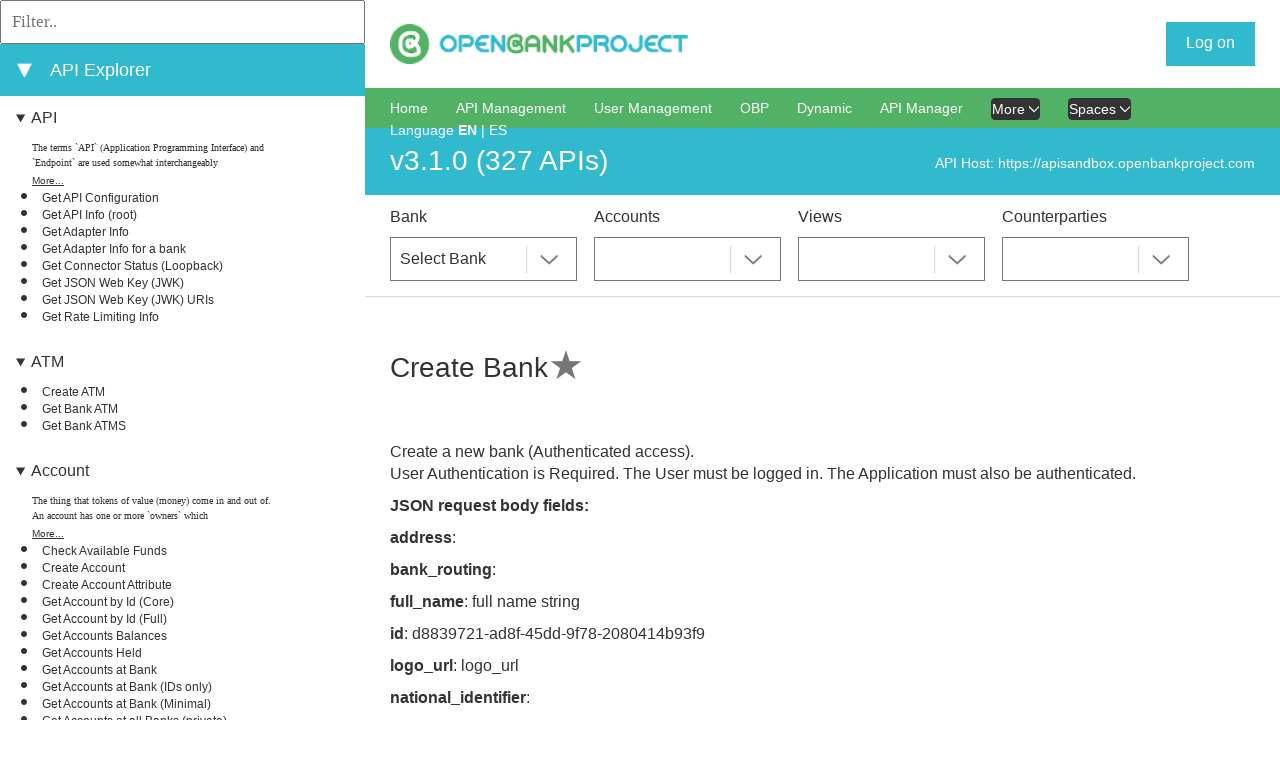

--- FILE ---
content_type: text/html;charset=utf-8
request_url: https://apiexplorersandbox.openbankproject.com/?version=OBPv3.1.0&operation_id=OBPv3_0_0-bankById&currentTag=Bank&locale=en_GB
body_size: 43225
content:
<!DOCTYPE html>
<html lang="en">
<head>
    <title>API Explorer</title>
    <meta charset="utf-8">
    <meta content="width=device-width, initial-scale=1.0, maximum-scale=1.0, user-scalable=0" name="viewport">
    <link href="/media/css/select2.min.css" rel="stylesheet">
    <link type="text/css" rel="stylesheet" href="/media/css/bootstrap.min.css">
    <link href="./media/css/style.css" id="main_style_sheet" rel="stylesheet">
    <link href="https://static.openbankproject.com/sandbox/apiexplorer/css/override.css" id="override_style_sheet" rel="stylesheet" type="text/css">
    <link href="./media/css/screen.css" media="screen and (min-width: 100px)" rel="stylesheet" id="screen_style_sheet">
    <link href="/font-awesome/css/all.min.css" rel="stylesheet">

    
    <script src="/media/js/jquery-3.7.1.min.js"></script>
    <script src="/media/js/bootstrap.bundle.min.js"></script>
    <script type="text/javascript" src="/media/js/notifications.js"></script>

    
    <link href="/media/css/highlight.js.obp.css" rel="stylesheet">
    <script src="/media/js/highlight.min.js"></script>
    <script src="/media/js/scripts.js"></script>
    <script src="/media/js/select2.min.js"></script>
    <script src="/media/js/website.js"></script>

    
    <script src="/media/js/inactivity.js" defer="" type="module"></script>

	
</head>
<body>

<div id="page-wrapper">
    <header class="header">
        <div class="container">
            
            <div onclick="openNav()" id="small-nav-collapse"></div>
            <div id="logo-left" class="logo-box">
                <a href="https://apisandbox.openbankproject.com?locale=en_GB" aria-label="Home Page" id="left-logo"><img src="https://static.openbankproject.com/images/OBP_full_web_25pc.png" alt="left logo image" height="33px"></a>
                <a href="https://apisandbox.openbankproject.com?locale=en_GB" aria-label="Home Page" id="left-logo-small-screen"><img src="https://static.openbankproject.com/images/OBP_full_web_25pc.png" alt="right logo image"></a>
            </div>




            
            <div class="logo-box" id="logo-right">
                <a aria-label="Home Page" href="/"><img src="https://static.openbankproject.com/images/obp_logo_stacked.png" alt="right logo image" height="33px"></a>
            </div>

            <div class="settings-box">
                <div class="sign-box">
                    <div class="logged-out">
                        <a onclick="liftAjax.lift_ajaxHandler('F202200469451FTQCSS=' + encodeURIComponent(this.value), null, null, null)" href="#" class="sign-box__text signed" id="start-login">Log on</a>
                    </div>
                    <div class="logged-in"></div>
                </div>
                <div class="settings-imgs">
                    <div class="logged-in"></div>
                </div>
                <div class="display-login-name-error" hidden=""></div>
            </div>

            <div style="clear: both"></div>
            <hr>


        </div>
    </header>

    


    <div id="content">
        <div>

    <div>

        <div id="left_side">
            <div class="api_list">
                <div style="display: none;" class="api-info-about" name="featured_box">
                    <div class="info-box">
                        <h3 class="info-box__about_selected">Featured APIs</h3>
                    </div>
                </div>

                <div style="display: none;" name="featured_list">
                    <ul>
                        
                    </ul>

                </div>

                <div class="api-info-filter">
                    <input placeholder="Filter.." type="text" oninput="filterEndpoints(this)">
                </div>
                <div class="api-info-about">
                    <div class="info-box">
                        <a onclick="expandAllItems()" id="expand_all_items_link" hidden="">⯈</a>
                        <a onclick="collapseAllItems()" id="collapse_all_items_link">⯆</a>
                    </div>
                    <div class="info-box">
                        <h3 class="info-box__about_selected">API Explorer</h3>
                    </div>
                </div>
                

                <ul>
                    <li style="display: none;" class="api_group_item" name="favourites_group_item">
                        <details class="api_group_item_details" style="cursor:s-resize;" open="">
                            <summary class="api_group_item_details_summary"><a href="./#groupanchor" class="api_group_name" name="favourites_group_name">My Collections</a></summary>
                            <ul>
                                
                            </ul>
                        </details>
                    </li>
                </ul>

                <ul>
                    <li name="api_group_item" class="api_group_item">
                        <details class="api_group_item_details" style="cursor:s-resize;" open="">
                            <summary class="api_group_item_details_summary"><a id="group-API" href="#group-API" class="api_group_name" name="api_group_name">API</a></summary>
                            <ul>
                                <li class="api_glossary_item" name="api_glossary_item">
                                    <div class="api_glossary_item_text" name="api_glossary_item_text">The terms `API` (Application Programming Interface) and `Endpoint` are used somewhat interchangeably</div>
                                    <a href="/glossary?#API&locale=en_GB" id="glossary-API" class="api_glossary_item_link" name="api_glossary_item_link">More...</a>
                                </li>
                                <li name="api_list_item" class="api_list_item">
                                    <a id="index_of_OBPv3_1_0-config" style="font-weight: normal;" href="?version=OBPv3.1.0&operation_id=OBPv3_1_0-config&currentTag=API&locale=en_GB#OBPv3_1_0-config" class="api_list_item_link" name="api_list_item_link" onclick="setApiLisItemLinkToClicked(this)">Get API Configuration</a>
                                </li><li name="api_list_item" class="api_list_item">
                                    <a id="index_of_OBPv3_1_0-root" style="font-weight: normal;" href="?version=OBPv3.1.0&operation_id=OBPv3_1_0-root&currentTag=API&locale=en_GB#OBPv3_1_0-root" class="api_list_item_link" name="api_list_item_link" onclick="setApiLisItemLinkToClicked(this)">Get API Info (root)</a>
                                </li><li name="api_list_item" class="api_list_item">
                                    <a id="index_of_OBPv3_1_0-getAdapterInfo" style="font-weight: normal;" href="?version=OBPv3.1.0&operation_id=OBPv3_1_0-getAdapterInfo&currentTag=API&locale=en_GB#OBPv3_1_0-getAdapterInfo" class="api_list_item_link" name="api_list_item_link" onclick="setApiLisItemLinkToClicked(this)">Get Adapter Info</a>
                                </li><li name="api_list_item" class="api_list_item">
                                    <a id="index_of_OBPv3_0_0-getAdapterInfoForBank" style="font-weight: normal;" href="?version=OBPv3.1.0&operation_id=OBPv3_0_0-getAdapterInfoForBank&currentTag=API&locale=en_GB#OBPv3_0_0-getAdapterInfoForBank" class="api_list_item_link" name="api_list_item_link" onclick="setApiLisItemLinkToClicked(this)">Get Adapter Info for a bank</a>
                                </li><li name="api_list_item" class="api_list_item">
                                    <a id="index_of_OBPv3_1_0-getObpConnectorLoopback" style="font-weight: normal;" href="?version=OBPv3.1.0&operation_id=OBPv3_1_0-getObpConnectorLoopback&currentTag=API&locale=en_GB#OBPv3_1_0-getObpConnectorLoopback" class="api_list_item_link" name="api_list_item_link" onclick="setApiLisItemLinkToClicked(this)">Get Connector Status (Loopback)</a>
                                </li><li name="api_list_item" class="api_list_item">
                                    <a id="index_of_OBPv3_1_0-getServerJWK" style="font-weight: normal;" href="?version=OBPv3.1.0&operation_id=OBPv3_1_0-getServerJWK&currentTag=API&locale=en_GB#OBPv3_1_0-getServerJWK" class="api_list_item_link" name="api_list_item_link" onclick="setApiLisItemLinkToClicked(this)">Get JSON Web Key (JWK)</a>
                                </li><li name="api_list_item" class="api_list_item">
                                    <a id="index_of_OBPv3_1_0-getOAuth2ServerJWKsURIs" style="font-weight: normal;" href="?version=OBPv3.1.0&operation_id=OBPv3_1_0-getOAuth2ServerJWKsURIs&currentTag=API&locale=en_GB#OBPv3_1_0-getOAuth2ServerJWKsURIs" class="api_list_item_link" name="api_list_item_link" onclick="setApiLisItemLinkToClicked(this)">Get JSON Web Key (JWK) URIs</a>
                                </li><li name="api_list_item" class="api_list_item">
                                    <a id="index_of_OBPv3_1_0-getRateLimitingInfo" style="font-weight: normal;" href="?version=OBPv3.1.0&operation_id=OBPv3_1_0-getRateLimitingInfo&currentTag=API&locale=en_GB#OBPv3_1_0-getRateLimitingInfo" class="api_list_item_link" name="api_list_item_link" onclick="setApiLisItemLinkToClicked(this)">Get Rate Limiting Info</a>
                                </li>
                            </ul>
                        </details>
                    </li><li name="api_group_item" class="api_group_item">
                        <details class="api_group_item_details" style="cursor:s-resize;" open="">
                            <summary class="api_group_item_details_summary"><a id="group-ATM" href="#group-ATM" class="api_group_name" name="api_group_name">ATM</a></summary>
                            <ul>
                                <li class="api_glossary_item" name="api_glossary_item">
                                    <div class="api_glossary_item_text" name="api_glossary_item_text"></div>
                                    <a href="/glossary?#ATM&locale=en_GB" id="glossary-ATM" class="api_glossary_item_link" name="api_glossary_item_link"></a>
                                </li>
                                <li name="api_list_item" class="api_list_item">
                                    <a id="index_of_OBPv3_0_0-createAtm" style="font-weight: normal;" href="?version=OBPv3.1.0&operation_id=OBPv3_0_0-createAtm&currentTag=ATM&locale=en_GB#OBPv3_0_0-createAtm" class="api_list_item_link" name="api_list_item_link" onclick="setApiLisItemLinkToClicked(this)">Create ATM</a>
                                </li><li name="api_list_item" class="api_list_item">
                                    <a id="index_of_OBPv3_0_0-getAtm" style="font-weight: normal;" href="?version=OBPv3.1.0&operation_id=OBPv3_0_0-getAtm&currentTag=ATM&locale=en_GB#OBPv3_0_0-getAtm" class="api_list_item_link" name="api_list_item_link" onclick="setApiLisItemLinkToClicked(this)">Get Bank ATM</a>
                                </li><li name="api_list_item" class="api_list_item">
                                    <a id="index_of_OBPv3_0_0-getAtms" style="font-weight: normal;" href="?version=OBPv3.1.0&operation_id=OBPv3_0_0-getAtms&currentTag=ATM&locale=en_GB#OBPv3_0_0-getAtms" class="api_list_item_link" name="api_list_item_link" onclick="setApiLisItemLinkToClicked(this)">Get Bank ATMS</a>
                                </li>
                            </ul>
                        </details>
                    </li><li name="api_group_item" class="api_group_item">
                        <details class="api_group_item_details" style="cursor:s-resize;" open="">
                            <summary class="api_group_item_details_summary"><a id="group-Account" href="#group-Account" class="api_group_name" name="api_group_name">Account</a></summary>
                            <ul>
                                <li class="api_glossary_item" name="api_glossary_item">
                                    <div class="api_glossary_item_text" name="api_glossary_item_text">The thing that tokens of value (money) come in and out of.
An account has one or more `owners` which</div>
                                    <a href="/glossary?#Account&locale=en_GB" id="glossary-Account" class="api_glossary_item_link" name="api_glossary_item_link">More...</a>
                                </li>
                                <li name="api_list_item" class="api_list_item">
                                    <a id="index_of_OBPv3_1_0-checkFundsAvailable" style="font-weight: normal;" href="?version=OBPv3.1.0&operation_id=OBPv3_1_0-checkFundsAvailable&currentTag=Account&locale=en_GB#OBPv3_1_0-checkFundsAvailable" class="api_list_item_link" name="api_list_item_link" onclick="setApiLisItemLinkToClicked(this)">Check Available Funds</a>
                                </li><li name="api_list_item" class="api_list_item">
                                    <a id="index_of_OBPv3_1_0-createAccount" style="font-weight: normal;" href="?version=OBPv3.1.0&operation_id=OBPv3_1_0-createAccount&currentTag=Account&locale=en_GB#OBPv3_1_0-createAccount" class="api_list_item_link" name="api_list_item_link" onclick="setApiLisItemLinkToClicked(this)">Create Account</a>
                                </li><li name="api_list_item" class="api_list_item">
                                    <a id="index_of_OBPv3_1_0-createAccountAttribute" style="font-weight: normal;" href="?version=OBPv3.1.0&operation_id=OBPv3_1_0-createAccountAttribute&currentTag=Account&locale=en_GB#OBPv3_1_0-createAccountAttribute" class="api_list_item_link" name="api_list_item_link" onclick="setApiLisItemLinkToClicked(this)">Create Account Attribute</a>
                                </li><li name="api_list_item" class="api_list_item">
                                    <a id="index_of_OBPv3_0_0-getCoreAccountById" style="font-weight: normal;" href="?version=OBPv3.1.0&operation_id=OBPv3_0_0-getCoreAccountById&currentTag=Account&locale=en_GB#OBPv3_0_0-getCoreAccountById" class="api_list_item_link" name="api_list_item_link" onclick="setApiLisItemLinkToClicked(this)">Get Account by Id (Core)</a>
                                </li><li name="api_list_item" class="api_list_item">
                                    <a id="index_of_OBPv3_1_0-getPrivateAccountByIdFull" style="font-weight: normal;" href="?version=OBPv3.1.0&operation_id=OBPv3_1_0-getPrivateAccountByIdFull&currentTag=Account&locale=en_GB#OBPv3_1_0-getPrivateAccountByIdFull" class="api_list_item_link" name="api_list_item_link" onclick="setApiLisItemLinkToClicked(this)">Get Account by Id (Full)</a>
                                </li><li name="api_list_item" class="api_list_item">
                                    <a id="index_of_OBPv3_1_0-getBankAccountsBalances" style="font-weight: normal;" href="?version=OBPv3.1.0&operation_id=OBPv3_1_0-getBankAccountsBalances&currentTag=Account&locale=en_GB#OBPv3_1_0-getBankAccountsBalances" class="api_list_item_link" name="api_list_item_link" onclick="setApiLisItemLinkToClicked(this)">Get Accounts Balances</a>
                                </li><li name="api_list_item" class="api_list_item">
                                    <a id="index_of_OBPv3_0_0-getAccountsHeld" style="font-weight: normal;" href="?version=OBPv3.1.0&operation_id=OBPv3_0_0-getAccountsHeld&currentTag=Account&locale=en_GB#OBPv3_0_0-getAccountsHeld" class="api_list_item_link" name="api_list_item_link" onclick="setApiLisItemLinkToClicked(this)">Get Accounts Held</a>
                                </li><li name="api_list_item" class="api_list_item">
                                    <a id="index_of_OBPv2_0_0-getPrivateAccountsAtOneBank" style="font-weight: normal;" href="?version=OBPv3.1.0&operation_id=OBPv2_0_0-getPrivateAccountsAtOneBank&currentTag=Account&locale=en_GB#OBPv2_0_0-getPrivateAccountsAtOneBank" class="api_list_item_link" name="api_list_item_link" onclick="setApiLisItemLinkToClicked(this)">Get Accounts at Bank</a>
                                </li><li name="api_list_item" class="api_list_item">
                                    <a id="index_of_OBPv3_0_0-getPrivateAccountIdsbyBankId" style="font-weight: normal;" href="?version=OBPv3.1.0&operation_id=OBPv3_0_0-getPrivateAccountIdsbyBankId&currentTag=Account&locale=en_GB#OBPv3_0_0-getPrivateAccountIdsbyBankId" class="api_list_item_link" name="api_list_item_link" onclick="setApiLisItemLinkToClicked(this)">Get Accounts at Bank (IDs only)</a>
                                </li><li name="api_list_item" class="api_list_item">
                                    <a id="index_of_OBPv3_0_0-privateAccountsAtOneBank" style="font-weight: normal;" href="?version=OBPv3.1.0&operation_id=OBPv3_0_0-privateAccountsAtOneBank&currentTag=Account&locale=en_GB#OBPv3_0_0-privateAccountsAtOneBank" class="api_list_item_link" name="api_list_item_link" onclick="setApiLisItemLinkToClicked(this)">Get Accounts at Bank (Minimal)</a>
                                </li><li name="api_list_item" class="api_list_item">
                                    <a id="index_of_OBPv3_0_0-corePrivateAccountsAllBanks" style="font-weight: normal;" href="?version=OBPv3.1.0&operation_id=OBPv3_0_0-corePrivateAccountsAllBanks&currentTag=Account&locale=en_GB#OBPv3_0_0-corePrivateAccountsAllBanks" class="api_list_item_link" name="api_list_item_link" onclick="setApiLisItemLinkToClicked(this)">Get Accounts at all Banks (private)</a>
                                </li><li name="api_list_item" class="api_list_item">
                                    <a id="index_of_OBPv3_1_0-getCheckbookOrders" style="font-weight: normal;" href="?version=OBPv3.1.0&operation_id=OBPv3_1_0-getCheckbookOrders&currentTag=Account&locale=en_GB#OBPv3_1_0-getCheckbookOrders" class="api_list_item_link" name="api_list_item_link" onclick="setApiLisItemLinkToClicked(this)">Get Checkbook orders</a>
                                </li><li name="api_list_item" class="api_list_item">
                                    <a id="index_of_OBPv3_0_0-getFirehoseAccountsAtOneBank" style="font-weight: normal;" href="?version=OBPv3.1.0&operation_id=OBPv3_0_0-getFirehoseAccountsAtOneBank&currentTag=Account&locale=en_GB#OBPv3_0_0-getFirehoseAccountsAtOneBank" class="api_list_item_link" name="api_list_item_link" onclick="setApiLisItemLinkToClicked(this)">Get Firehose Accounts at Bank</a>
                                </li><li name="api_list_item" class="api_list_item">
                                    <a id="index_of_OBPv3_1_0-updateAccount" style="font-weight: normal;" href="?version=OBPv3.1.0&operation_id=OBPv3_1_0-updateAccount&currentTag=Account&locale=en_GB#OBPv3_1_0-updateAccount" class="api_list_item_link" name="api_list_item_link" onclick="setApiLisItemLinkToClicked(this)">Update Account</a>
                                </li><li name="api_list_item" class="api_list_item">
                                    <a id="index_of_OBPv3_1_0-updateAccountAttribute" style="font-weight: normal;" href="?version=OBPv3.1.0&operation_id=OBPv3_1_0-updateAccountAttribute&currentTag=Account&locale=en_GB#OBPv3_1_0-updateAccountAttribute" class="api_list_item_link" name="api_list_item_link" onclick="setApiLisItemLinkToClicked(this)">Update Account Attribute</a>
                                </li><li name="api_list_item" class="api_list_item">
                                    <a id="index_of_OBPv1_2_1-updateAccountLabel" style="font-weight: normal;" href="?version=OBPv3.1.0&operation_id=OBPv1_2_1-updateAccountLabel&currentTag=Account&locale=en_GB#OBPv1_2_1-updateAccountLabel" class="api_list_item_link" name="api_list_item_link" onclick="setApiLisItemLinkToClicked(this)">Update Account Label</a>
                                </li>
                            </ul>
                        </details>
                    </li><li name="api_group_item" class="api_group_item">
                        <details class="api_group_item_details" style="cursor:s-resize;" open="">
                            <summary class="api_group_item_details_summary"><a id="group-Account-Application" href="#group-Account-Application" class="api_group_name" name="api_group_name">Account Application</a></summary>
                            <ul>
                                <li class="api_glossary_item" name="api_glossary_item">
                                    <div class="api_glossary_item_text" name="api_glossary_item_text"></div>
                                    <a href="/glossary?#Account-Application&locale=en_GB" id="glossary-Account-Application" class="api_glossary_item_link" name="api_glossary_item_link"></a>
                                </li>
                                <li name="api_list_item" class="api_list_item">
                                    <a id="index_of_OBPv3_1_0-createAccountApplication" style="font-weight: normal;" href="?version=OBPv3.1.0&operation_id=OBPv3_1_0-createAccountApplication&currentTag=Account-Application&locale=en_GB#OBPv3_1_0-createAccountApplication" class="api_list_item_link" name="api_list_item_link" onclick="setApiLisItemLinkToClicked(this)">Create Account Application</a>
                                </li><li name="api_list_item" class="api_list_item">
                                    <a id="index_of_OBPv3_1_0-getAccountApplication" style="font-weight: normal;" href="?version=OBPv3.1.0&operation_id=OBPv3_1_0-getAccountApplication&currentTag=Account-Application&locale=en_GB#OBPv3_1_0-getAccountApplication" class="api_list_item_link" name="api_list_item_link" onclick="setApiLisItemLinkToClicked(this)">Get Account Application by Id</a>
                                </li><li name="api_list_item" class="api_list_item">
                                    <a id="index_of_OBPv3_1_0-getAccountApplications" style="font-weight: normal;" href="?version=OBPv3.1.0&operation_id=OBPv3_1_0-getAccountApplications&currentTag=Account-Application&locale=en_GB#OBPv3_1_0-getAccountApplications" class="api_list_item_link" name="api_list_item_link" onclick="setApiLisItemLinkToClicked(this)">Get Account Applications</a>
                                </li><li name="api_list_item" class="api_list_item">
                                    <a id="index_of_OBPv3_1_0-updateAccountApplicationStatus" style="font-weight: normal;" href="?version=OBPv3.1.0&operation_id=OBPv3_1_0-updateAccountApplicationStatus&currentTag=Account-Application&locale=en_GB#OBPv3_1_0-updateAccountApplicationStatus" class="api_list_item_link" name="api_list_item_link" onclick="setApiLisItemLinkToClicked(this)">Update Account Application Status</a>
                                </li>
                            </ul>
                        </details>
                    </li><li name="api_group_item" class="api_group_item">
                        <details class="api_group_item_details" style="cursor:s-resize;" open="">
                            <summary class="api_group_item_details_summary"><a id="group-Account-Public" href="#group-Account-Public" class="api_group_name" name="api_group_name">Account Public</a></summary>
                            <ul>
                                <li class="api_glossary_item" name="api_glossary_item">
                                    <div class="api_glossary_item_text" name="api_glossary_item_text"></div>
                                    <a href="/glossary?#Account-Public&locale=en_GB" id="glossary-Account-Public" class="api_glossary_item_link" name="api_glossary_item_link"></a>
                                </li>
                                <li name="api_list_item" class="api_list_item">
                                    <a id="index_of_OBPv3_0_0-getPublicAccountById" style="font-weight: normal;" href="?version=OBPv3.1.0&operation_id=OBPv3_0_0-getPublicAccountById&currentTag=Account-Public&locale=en_GB#OBPv3_0_0-getPublicAccountById" class="api_list_item_link" name="api_list_item_link" onclick="setApiLisItemLinkToClicked(this)">Get Public Account by Id</a>
                                </li><li name="api_list_item" class="api_list_item">
                                    <a id="index_of_OBPv2_0_0-publicAccountsAtOneBank" style="font-weight: normal;" href="?version=OBPv3.1.0&operation_id=OBPv2_0_0-publicAccountsAtOneBank&currentTag=Account-Public&locale=en_GB#OBPv2_0_0-publicAccountsAtOneBank" class="api_list_item_link" name="api_list_item_link" onclick="setApiLisItemLinkToClicked(this)">Get Public Accounts at Bank</a>
                                </li><li name="api_list_item" class="api_list_item">
                                    <a id="index_of_OBPv2_0_0-publicAccountsAllBanks" style="font-weight: normal;" href="?version=OBPv3.1.0&operation_id=OBPv2_0_0-publicAccountsAllBanks&currentTag=Account-Public&locale=en_GB#OBPv2_0_0-publicAccountsAllBanks" class="api_list_item_link" name="api_list_item_link" onclick="setApiLisItemLinkToClicked(this)">Get Public Accounts at all Banks</a>
                                </li>
                            </ul>
                        </details>
                    </li><li name="api_group_item" class="api_group_item">
                        <details class="api_group_item_details" style="cursor:s-resize;" open="">
                            <summary class="api_group_item_details_summary"><a id="group-Bank" href="#group-Bank" class="api_group_name" name="api_group_name">Bank</a></summary>
                            <ul>
                                <li class="api_glossary_item" name="api_glossary_item">
                                    <div class="api_glossary_item_text" name="api_glossary_item_text">A Bank (aka Space) represents a financial institution, brand or organizational unit under which res</div>
                                    <a href="/glossary?#Bank&locale=en_GB" id="glossary-Bank" class="api_glossary_item_link" name="api_glossary_item_link">More...</a>
                                </li>
                                <li name="api_list_item" class="api_list_item">
                                    <a id="index_of_OBPv2_2_0-createBank" style="font-weight: normal;" href="#OBPv2_2_0-createBank" class="api_list_item_link" name="api_list_item_link" onclick="setApiLisItemLinkToClicked(this)">Create Bank</a>
                                </li><li name="api_list_item" class="api_list_item">
                                    <a id="index_of_OBPv2_1_0-createTransactionType" style="font-weight: normal;" href="#OBPv2_1_0-createTransactionType" class="api_list_item_link" name="api_list_item_link" onclick="setApiLisItemLinkToClicked(this)">Create Transaction Type at bank</a>
                                </li><li name="api_list_item" class="api_list_item">
                                    <a id="index_of_OBPv3_0_0-bankById" style="font-weight: bold;" href="#OBPv3_0_0-bankById" class="api_list_item_link" name="api_list_item_link" onclick="setApiLisItemLinkToClicked(this)">Get Bank</a>
                                </li><li name="api_list_item" class="api_list_item">
                                    <a id="index_of_OBPv3_0_0-getBanks" style="font-weight: normal;" href="#OBPv3_0_0-getBanks" class="api_list_item_link" name="api_list_item_link" onclick="setApiLisItemLinkToClicked(this)">Get Banks</a>
                                </li><li name="api_list_item" class="api_list_item">
                                    <a id="index_of_OBPv2_0_0-getTransactionTypes" style="font-weight: normal;" href="#OBPv2_0_0-getTransactionTypes" class="api_list_item_link" name="api_list_item_link" onclick="setApiLisItemLinkToClicked(this)">Get Transaction Types at Bank</a>
                                </li>
                            </ul>
                        </details>
                    </li><li name="api_group_item" class="api_group_item">
                        <details class="api_group_item_details" style="cursor:s-resize;" open="">
                            <summary class="api_group_item_details_summary"><a id="group-Bank Accounts (Dynamic Endpoint)" href="#group-Bank Accounts (Dynamic Endpoint)" class="api_group_name" name="api_group_name">Bank Accounts (Dynamic Endpoint)</a></summary>
                            <ul>
                                <li class="api_glossary_item" name="api_glossary_item">
                                    <div class="api_glossary_item_text" name="api_glossary_item_text"></div>
                                    <a href="/glossary?#Bank Accounts (Dynamic Endpoint)&locale=en_GB" id="glossary-Bank Accounts (Dynamic Endpoint)" class="api_glossary_item_link" name="api_glossary_item_link"></a>
                                </li>
                                <li name="api_list_item" class="api_list_item">
                                    <a id="index_of_OBPv4_0_0-dynamicEndpoint_GET_accounts_ACCOUNT_ID" style="font-weight: normal;" href="?version=OBPv3.1.0&operation_id=OBPv4_0_0-dynamicEndpoint_GET_accounts_ACCOUNT_ID&currentTag=Bank Accounts (Dynamic Endpoint)&locale=en_GB#OBPv4_0_0-dynamicEndpoint_GET_accounts_ACCOUNT_ID" class="api_list_item_link" name="api_list_item_link" onclick="setApiLisItemLinkToClicked(this)">Get Bank Account By Id</a>
                                </li><li name="api_list_item" class="api_list_item">
                                    <a id="index_of_OBPv4_0_0-dynamicEndpoint_POST_accounts" style="font-weight: normal;" href="?version=OBPv3.1.0&operation_id=OBPv4_0_0-dynamicEndpoint_POST_accounts&currentTag=Bank Accounts (Dynamic Endpoint)&locale=en_GB#OBPv4_0_0-dynamicEndpoint_POST_accounts" class="api_list_item_link" name="api_list_item_link" onclick="setApiLisItemLinkToClicked(this)">Post Accounts</a>
                                </li>
                            </ul>
                        </details>
                    </li><li name="api_group_item" class="api_group_item">
                        <details class="api_group_item_details" style="cursor:s-resize;" open="">
                            <summary class="api_group_item_details_summary"><a id="group-Branch" href="#group-Branch" class="api_group_name" name="api_group_name">Branch</a></summary>
                            <ul>
                                <li class="api_glossary_item" name="api_glossary_item">
                                    <div class="api_glossary_item_text" name="api_glossary_item_text"></div>
                                    <a href="/glossary?#Branch&locale=en_GB" id="glossary-Branch" class="api_glossary_item_link" name="api_glossary_item_link"></a>
                                </li>
                                <li name="api_list_item" class="api_list_item">
                                    <a id="index_of_OBPv3_0_0-createBranch" style="font-weight: normal;" href="?version=OBPv3.1.0&operation_id=OBPv3_0_0-createBranch&currentTag=Branch&locale=en_GB#OBPv3_0_0-createBranch" class="api_list_item_link" name="api_list_item_link" onclick="setApiLisItemLinkToClicked(this)">Create Branch</a>
                                </li><li name="api_list_item" class="api_list_item">
                                    <a id="index_of_OBPv3_1_0-deleteBranch" style="font-weight: normal;" href="?version=OBPv3.1.0&operation_id=OBPv3_1_0-deleteBranch&currentTag=Branch&locale=en_GB#OBPv3_1_0-deleteBranch" class="api_list_item_link" name="api_list_item_link" onclick="setApiLisItemLinkToClicked(this)">Delete Branch</a>
                                </li><li name="api_list_item" class="api_list_item">
                                    <a id="index_of_OBPv3_0_0-getBranch" style="font-weight: normal;" href="?version=OBPv3.1.0&operation_id=OBPv3_0_0-getBranch&currentTag=Branch&locale=en_GB#OBPv3_0_0-getBranch" class="api_list_item_link" name="api_list_item_link" onclick="setApiLisItemLinkToClicked(this)">Get Branch</a>
                                </li><li name="api_list_item" class="api_list_item">
                                    <a id="index_of_OBPv3_0_0-getBranches" style="font-weight: normal;" href="?version=OBPv3.1.0&operation_id=OBPv3_0_0-getBranches&currentTag=Branch&locale=en_GB#OBPv3_0_0-getBranches" class="api_list_item_link" name="api_list_item_link" onclick="setApiLisItemLinkToClicked(this)">Get Branches for a Bank</a>
                                </li><li name="api_list_item" class="api_list_item">
                                    <a id="index_of_OBPv2_1_0-updateBranch" style="font-weight: normal;" href="?version=OBPv3.1.0&operation_id=OBPv2_1_0-updateBranch&currentTag=Branch&locale=en_GB#OBPv2_1_0-updateBranch" class="api_list_item_link" name="api_list_item_link" onclick="setApiLisItemLinkToClicked(this)">Update Branch</a>
                                </li>
                            </ul>
                        </details>
                    </li><li name="api_group_item" class="api_group_item">
                        <details class="api_group_item_details" style="cursor:s-resize;" open="">
                            <summary class="api_group_item_details_summary"><a id="group-Card" href="#group-Card" class="api_group_name" name="api_group_name">Card</a></summary>
                            <ul>
                                <li class="api_glossary_item" name="api_glossary_item">
                                    <div class="api_glossary_item_text" name="api_glossary_item_text"></div>
                                    <a href="/glossary?#Card&locale=en_GB" id="glossary-Card" class="api_glossary_item_link" name="api_glossary_item_link"></a>
                                </li>
                                <li name="api_list_item" class="api_list_item">
                                    <a id="index_of_OBPv3_1_0-addCardForBank" style="font-weight: normal;" href="?version=OBPv3.1.0&operation_id=OBPv3_1_0-addCardForBank&currentTag=Card&locale=en_GB#OBPv3_1_0-addCardForBank" class="api_list_item_link" name="api_list_item_link" onclick="setApiLisItemLinkToClicked(this)">Create Card</a>
                                </li><li name="api_list_item" class="api_list_item">
                                    <a id="index_of_OBPv3_1_0-createCardAttribute" style="font-weight: normal;" href="?version=OBPv3.1.0&operation_id=OBPv3_1_0-createCardAttribute&currentTag=Card&locale=en_GB#OBPv3_1_0-createCardAttribute" class="api_list_item_link" name="api_list_item_link" onclick="setApiLisItemLinkToClicked(this)">Create Card Attribute</a>
                                </li><li name="api_list_item" class="api_list_item">
                                    <a id="index_of_OBPv3_1_0-deleteCardForBank" style="font-weight: normal;" href="?version=OBPv3.1.0&operation_id=OBPv3_1_0-deleteCardForBank&currentTag=Card&locale=en_GB#OBPv3_1_0-deleteCardForBank" class="api_list_item_link" name="api_list_item_link" onclick="setApiLisItemLinkToClicked(this)">Delete Card</a>
                                </li><li name="api_list_item" class="api_list_item">
                                    <a id="index_of_OBPv3_1_0-getCardForBank" style="font-weight: normal;" href="?version=OBPv3.1.0&operation_id=OBPv3_1_0-getCardForBank&currentTag=Card&locale=en_GB#OBPv3_1_0-getCardForBank" class="api_list_item_link" name="api_list_item_link" onclick="setApiLisItemLinkToClicked(this)">Get Card By Id</a>
                                </li><li name="api_list_item" class="api_list_item">
                                    <a id="index_of_OBPv3_1_0-getCardsForBank" style="font-weight: normal;" href="?version=OBPv3.1.0&operation_id=OBPv3_1_0-getCardsForBank&currentTag=Card&locale=en_GB#OBPv3_1_0-getCardsForBank" class="api_list_item_link" name="api_list_item_link" onclick="setApiLisItemLinkToClicked(this)">Get Cards for the specified bank</a>
                                </li><li name="api_list_item" class="api_list_item">
                                    <a id="index_of_OBPv1_3_0-getCards" style="font-weight: normal;" href="?version=OBPv3.1.0&operation_id=OBPv1_3_0-getCards&currentTag=Card&locale=en_GB#OBPv1_3_0-getCards" class="api_list_item_link" name="api_list_item_link" onclick="setApiLisItemLinkToClicked(this)">Get cards for the current user</a>
                                </li><li name="api_list_item" class="api_list_item">
                                    <a id="index_of_OBPv3_1_0-getStatusOfCreditCardOrder" style="font-weight: normal;" href="?version=OBPv3.1.0&operation_id=OBPv3_1_0-getStatusOfCreditCardOrder&currentTag=Card&locale=en_GB#OBPv3_1_0-getStatusOfCreditCardOrder" class="api_list_item_link" name="api_list_item_link" onclick="setApiLisItemLinkToClicked(this)">Get status of Credit Card order </a>
                                </li><li name="api_list_item" class="api_list_item">
                                    <a id="index_of_OBPv3_1_0-updatedCardForBank" style="font-weight: normal;" href="?version=OBPv3.1.0&operation_id=OBPv3_1_0-updatedCardForBank&currentTag=Card&locale=en_GB#OBPv3_1_0-updatedCardForBank" class="api_list_item_link" name="api_list_item_link" onclick="setApiLisItemLinkToClicked(this)">Update Card</a>
                                </li><li name="api_list_item" class="api_list_item">
                                    <a id="index_of_OBPv3_1_0-updateCardAttribute" style="font-weight: normal;" href="?version=OBPv3.1.0&operation_id=OBPv3_1_0-updateCardAttribute&currentTag=Card&locale=en_GB#OBPv3_1_0-updateCardAttribute" class="api_list_item_link" name="api_list_item_link" onclick="setApiLisItemLinkToClicked(this)">Update Card Attribute</a>
                                </li>
                            </ul>
                        </details>
                    </li><li name="api_group_item" class="api_group_item">
                        <details class="api_group_item_details" style="cursor:s-resize;" open="">
                            <summary class="api_group_item_details_summary"><a id="group-Consent" href="#group-Consent" class="api_group_name" name="api_group_name">Consent</a></summary>
                            <ul>
                                <li class="api_glossary_item" name="api_glossary_item">
                                    <div class="api_glossary_item_text" name="api_glossary_item_text">Consents provide a mechanism through which a resource owner (e.g. a customer) can grant a third part</div>
                                    <a href="/glossary?#Consent&locale=en_GB" id="glossary-Consent" class="api_glossary_item_link" name="api_glossary_item_link">More...</a>
                                </li>
                                <li name="api_list_item" class="api_list_item">
                                    <a id="index_of_OBPv3_1_0-answerConsentChallenge" style="font-weight: normal;" href="?version=OBPv3.1.0&operation_id=OBPv3_1_0-answerConsentChallenge&currentTag=Consent&locale=en_GB#OBPv3_1_0-answerConsentChallenge" class="api_list_item_link" name="api_list_item_link" onclick="setApiLisItemLinkToClicked(this)">Answer Consent Challenge</a>
                                </li><li name="api_list_item" class="api_list_item">
                                    <a id="index_of_OBPv3_1_0-createConsentEmail" style="font-weight: normal;" href="?version=OBPv3.1.0&operation_id=OBPv3_1_0-createConsentEmail&currentTag=Consent&locale=en_GB#OBPv3_1_0-createConsentEmail" class="api_list_item_link" name="api_list_item_link" onclick="setApiLisItemLinkToClicked(this)">Create Consent (EMAIL)</a>
                                </li><li name="api_list_item" class="api_list_item">
                                    <a id="index_of_OBPv3_1_0-createConsentImplicit" style="font-weight: normal;" href="?version=OBPv3.1.0&operation_id=OBPv3_1_0-createConsentImplicit&currentTag=Consent&locale=en_GB#OBPv3_1_0-createConsentImplicit" class="api_list_item_link" name="api_list_item_link" onclick="setApiLisItemLinkToClicked(this)">Create Consent (IMPLICIT)</a>
                                </li><li name="api_list_item" class="api_list_item">
                                    <a id="index_of_OBPv3_1_0-createConsentSms" style="font-weight: normal;" href="?version=OBPv3.1.0&operation_id=OBPv3_1_0-createConsentSms&currentTag=Consent&locale=en_GB#OBPv3_1_0-createConsentSms" class="api_list_item_link" name="api_list_item_link" onclick="setApiLisItemLinkToClicked(this)">Create Consent (SMS)</a>
                                </li><li name="api_list_item" class="api_list_item">
                                    <a id="index_of_OBPv3_1_0-getConsents" style="font-weight: normal;" href="?version=OBPv3.1.0&operation_id=OBPv3_1_0-getConsents&currentTag=Consent&locale=en_GB#OBPv3_1_0-getConsents" class="api_list_item_link" name="api_list_item_link" onclick="setApiLisItemLinkToClicked(this)">Get Consents</a>
                                </li><li name="api_list_item" class="api_list_item">
                                    <a id="index_of_OBPv3_1_0-revokeConsent" style="font-weight: normal;" href="?version=OBPv3.1.0&operation_id=OBPv3_1_0-revokeConsent&currentTag=Consent&locale=en_GB#OBPv3_1_0-revokeConsent" class="api_list_item_link" name="api_list_item_link" onclick="setApiLisItemLinkToClicked(this)">Revoke Consent</a>
                                </li>
                            </ul>
                        </details>
                    </li><li name="api_group_item" class="api_group_item">
                        <details class="api_group_item_details" style="cursor:s-resize;" open="">
                            <summary class="api_group_item_details_summary"><a id="group-Consumer" href="#group-Consumer" class="api_group_name" name="api_group_name">Consumer</a></summary>
                            <ul>
                                <li class="api_glossary_item" name="api_glossary_item">
                                    <div class="api_glossary_item_text" name="api_glossary_item_text">The &quot;consumer&quot; of the API, i.e. the web, mobile or serverside &quot;App&quot; that calls on the OBP API on be</div>
                                    <a href="/glossary?#Consumer&locale=en_GB" id="glossary-Consumer" class="api_glossary_item_link" name="api_glossary_item_link">More...</a>
                                </li>
                                <li name="api_list_item" class="api_list_item">
                                    <a id="index_of_OBPv3_1_0-enableDisableConsumers" style="font-weight: normal;" href="?version=OBPv3.1.0&operation_id=OBPv3_1_0-enableDisableConsumers&currentTag=Consumer&locale=en_GB#OBPv3_1_0-enableDisableConsumers" class="api_list_item_link" name="api_list_item_link" onclick="setApiLisItemLinkToClicked(this)">Enable or Disable Consumers</a>
                                </li><li name="api_list_item" class="api_list_item">
                                    <a id="index_of_OBPv3_1_0-getConsumer" style="font-weight: normal;" href="?version=OBPv3.1.0&operation_id=OBPv3_1_0-getConsumer&currentTag=Consumer&locale=en_GB#OBPv3_1_0-getConsumer" class="api_list_item_link" name="api_list_item_link" onclick="setApiLisItemLinkToClicked(this)">Get Consumer</a>
                                </li><li name="api_list_item" class="api_list_item">
                                    <a id="index_of_OBPv3_1_0-getConsumers" style="font-weight: normal;" href="?version=OBPv3.1.0&operation_id=OBPv3_1_0-getConsumers&currentTag=Consumer&locale=en_GB#OBPv3_1_0-getConsumers" class="api_list_item_link" name="api_list_item_link" onclick="setApiLisItemLinkToClicked(this)">Get Consumers</a>
                                </li><li name="api_list_item" class="api_list_item">
                                    <a id="index_of_OBPv3_1_0-getConsumersForCurrentUser" style="font-weight: normal;" href="?version=OBPv3.1.0&operation_id=OBPv3_1_0-getConsumersForCurrentUser&currentTag=Consumer&locale=en_GB#OBPv3_1_0-getConsumersForCurrentUser" class="api_list_item_link" name="api_list_item_link" onclick="setApiLisItemLinkToClicked(this)">Get Consumers (logged in User)</a>
                                </li><li name="api_list_item" class="api_list_item">
                                    <a id="index_of_OBPv3_1_0-getCallsLimit" style="font-weight: normal;" href="?version=OBPv3.1.0&operation_id=OBPv3_1_0-getCallsLimit&currentTag=Consumer&locale=en_GB#OBPv3_1_0-getCallsLimit" class="api_list_item_link" name="api_list_item_link" onclick="setApiLisItemLinkToClicked(this)">Get Rate Limits for a Consumer</a>
                                </li><li name="api_list_item" class="api_list_item">
                                    <a id="index_of_OBPv3_1_0-callsLimit" style="font-weight: normal;" href="?version=OBPv3.1.0&operation_id=OBPv3_1_0-callsLimit&currentTag=Consumer&locale=en_GB#OBPv3_1_0-callsLimit" class="api_list_item_link" name="api_list_item_link" onclick="setApiLisItemLinkToClicked(this)">Set Rate Limits (call limits) per Consumer</a>
                                </li><li name="api_list_item" class="api_list_item">
                                    <a id="index_of_OBPv2_1_0-updateConsumerRedirectUrl" style="font-weight: normal;" href="?version=OBPv3.1.0&operation_id=OBPv2_1_0-updateConsumerRedirectUrl&currentTag=Consumer&locale=en_GB#OBPv2_1_0-updateConsumerRedirectUrl" class="api_list_item_link" name="api_list_item_link" onclick="setApiLisItemLinkToClicked(this)">Update Consumer RedirectUrl</a>
                                </li>
                            </ul>
                        </details>
                    </li><li name="api_group_item" class="api_group_item">
                        <details class="api_group_item_details" style="cursor:s-resize;" open="">
                            <summary class="api_group_item_details_summary"><a id="group-Counterparty" href="#group-Counterparty" class="api_group_name" name="api_group_name">Counterparty</a></summary>
                            <ul>
                                <li class="api_glossary_item" name="api_glossary_item">
                                    <div class="api_glossary_item_text" name="api_glossary_item_text"></div>
                                    <a href="/glossary?#Counterparty&locale=en_GB" id="glossary-Counterparty" class="api_glossary_item_link" name="api_glossary_item_link"></a>
                                </li>
                                <li name="api_list_item" class="api_list_item">
                                    <a id="index_of_OBPv2_2_0-createCounterparty" style="font-weight: normal;" href="?version=OBPv3.1.0&operation_id=OBPv2_2_0-createCounterparty&currentTag=Counterparty&locale=en_GB#OBPv2_2_0-createCounterparty" class="api_list_item_link" name="api_list_item_link" onclick="setApiLisItemLinkToClicked(this)">Create Counterparty (Explicit)</a>
                                </li><li name="api_list_item" class="api_list_item">
                                    <a id="index_of_OBPv2_2_0-getExplicitCounterpartiesForAccount" style="font-weight: normal;" href="?version=OBPv3.1.0&operation_id=OBPv2_2_0-getExplicitCounterpartiesForAccount&currentTag=Counterparty&locale=en_GB#OBPv2_2_0-getExplicitCounterpartiesForAccount" class="api_list_item_link" name="api_list_item_link" onclick="setApiLisItemLinkToClicked(this)">Get Counterparties (Explicit)</a>
                                </li><li name="api_list_item" class="api_list_item">
                                    <a id="index_of_OBPv2_2_0-getExplicitCounterpartyById" style="font-weight: normal;" href="?version=OBPv3.1.0&operation_id=OBPv2_2_0-getExplicitCounterpartyById&currentTag=Counterparty&locale=en_GB#OBPv2_2_0-getExplicitCounterpartyById" class="api_list_item_link" name="api_list_item_link" onclick="setApiLisItemLinkToClicked(this)">Get Counterparty by Counterparty Id (Explicit)</a>
                                </li><li name="api_list_item" class="api_list_item">
                                    <a id="index_of_OBPv3_0_0-getOtherAccountByIdForBankAccount" style="font-weight: normal;" href="?version=OBPv3.1.0&operation_id=OBPv3_0_0-getOtherAccountByIdForBankAccount&currentTag=Counterparty&locale=en_GB#OBPv3_0_0-getOtherAccountByIdForBankAccount" class="api_list_item_link" name="api_list_item_link" onclick="setApiLisItemLinkToClicked(this)">Get Other Account by Id</a>
                                </li><li name="api_list_item" class="api_list_item">
                                    <a id="index_of_OBPv3_0_0-getOtherAccountsForBankAccount" style="font-weight: normal;" href="?version=OBPv3.1.0&operation_id=OBPv3_0_0-getOtherAccountsForBankAccount&currentTag=Counterparty&locale=en_GB#OBPv3_0_0-getOtherAccountsForBankAccount" class="api_list_item_link" name="api_list_item_link" onclick="setApiLisItemLinkToClicked(this)">Get Other Accounts of one Account</a>
                                </li>
                            </ul>
                        </details>
                    </li><li name="api_group_item" class="api_group_item">
                        <details class="api_group_item_details" style="cursor:s-resize;" open="">
                            <summary class="api_group_item_details_summary"><a id="group-Counterparty-Metadata" href="#group-Counterparty-Metadata" class="api_group_name" name="api_group_name">Counterparty Metadata</a></summary>
                            <ul>
                                <li class="api_glossary_item" name="api_glossary_item">
                                    <div class="api_glossary_item_text" name="api_glossary_item_text"></div>
                                    <a href="/glossary?#Counterparty-Metadata&locale=en_GB" id="glossary-Counterparty-Metadata" class="api_glossary_item_link" name="api_glossary_item_link"></a>
                                </li>
                                <li name="api_list_item" class="api_list_item">
                                    <a id="index_of_OBPv1_2_1-addCounterpartyCorporateLocation" style="font-weight: normal;" href="?version=OBPv3.1.0&operation_id=OBPv1_2_1-addCounterpartyCorporateLocation&currentTag=Counterparty-Metadata&locale=en_GB#OBPv1_2_1-addCounterpartyCorporateLocation" class="api_list_item_link" name="api_list_item_link" onclick="setApiLisItemLinkToClicked(this)">Add Corporate Location to Counterparty</a>
                                </li><li name="api_list_item" class="api_list_item">
                                    <a id="index_of_OBPv1_2_1-addCounterpartyMoreInfo" style="font-weight: normal;" href="?version=OBPv3.1.0&operation_id=OBPv1_2_1-addCounterpartyMoreInfo&currentTag=Counterparty-Metadata&locale=en_GB#OBPv1_2_1-addCounterpartyMoreInfo" class="api_list_item_link" name="api_list_item_link" onclick="setApiLisItemLinkToClicked(this)">Add Counterparty More Info</a>
                                </li><li name="api_list_item" class="api_list_item">
                                    <a id="index_of_OBPv1_2_1-addCounterpartyOpenCorporatesUrl" style="font-weight: normal;" href="?version=OBPv3.1.0&operation_id=OBPv1_2_1-addCounterpartyOpenCorporatesUrl&currentTag=Counterparty-Metadata&locale=en_GB#OBPv1_2_1-addCounterpartyOpenCorporatesUrl" class="api_list_item_link" name="api_list_item_link" onclick="setApiLisItemLinkToClicked(this)">Add Open Corporates URL to Counterparty</a>
                                </li><li name="api_list_item" class="api_list_item">
                                    <a id="index_of_OBPv1_2_1-addCounterpartyImageUrl" style="font-weight: normal;" href="?version=OBPv3.1.0&operation_id=OBPv1_2_1-addCounterpartyImageUrl&currentTag=Counterparty-Metadata&locale=en_GB#OBPv1_2_1-addCounterpartyImageUrl" class="api_list_item_link" name="api_list_item_link" onclick="setApiLisItemLinkToClicked(this)">Add image url to other bank account</a>
                                </li><li name="api_list_item" class="api_list_item">
                                    <a id="index_of_OBPv1_2_1-addCounterpartyPhysicalLocation" style="font-weight: normal;" href="?version=OBPv3.1.0&operation_id=OBPv1_2_1-addCounterpartyPhysicalLocation&currentTag=Counterparty-Metadata&locale=en_GB#OBPv1_2_1-addCounterpartyPhysicalLocation" class="api_list_item_link" name="api_list_item_link" onclick="setApiLisItemLinkToClicked(this)">Add physical location to other bank account</a>
                                </li><li name="api_list_item" class="api_list_item">
                                    <a id="index_of_OBPv1_2_1-addCounterpartyPublicAlias" style="font-weight: normal;" href="?version=OBPv3.1.0&operation_id=OBPv1_2_1-addCounterpartyPublicAlias&currentTag=Counterparty-Metadata&locale=en_GB#OBPv1_2_1-addCounterpartyPublicAlias" class="api_list_item_link" name="api_list_item_link" onclick="setApiLisItemLinkToClicked(this)">Add public alias to other bank account</a>
                                </li><li name="api_list_item" class="api_list_item">
                                    <a id="index_of_OBPv1_2_1-addCounterpartyUrl" style="font-weight: normal;" href="?version=OBPv3.1.0&operation_id=OBPv1_2_1-addCounterpartyUrl&currentTag=Counterparty-Metadata&locale=en_GB#OBPv1_2_1-addCounterpartyUrl" class="api_list_item_link" name="api_list_item_link" onclick="setApiLisItemLinkToClicked(this)">Add url to other bank account</a>
                                </li><li name="api_list_item" class="api_list_item">
                                    <a id="index_of_OBPv1_2_1-addOtherAccountPrivateAlias" style="font-weight: normal;" href="?version=OBPv3.1.0&operation_id=OBPv1_2_1-addOtherAccountPrivateAlias&currentTag=Counterparty-Metadata&locale=en_GB#OBPv1_2_1-addOtherAccountPrivateAlias" class="api_list_item_link" name="api_list_item_link" onclick="setApiLisItemLinkToClicked(this)">Create Other Account Private Alias</a>
                                </li><li name="api_list_item" class="api_list_item">
                                    <a id="index_of_OBPv1_2_1-deleteCounterpartyCorporateLocation" style="font-weight: normal;" href="?version=OBPv3.1.0&operation_id=OBPv1_2_1-deleteCounterpartyCorporateLocation&currentTag=Counterparty-Metadata&locale=en_GB#OBPv1_2_1-deleteCounterpartyCorporateLocation" class="api_list_item_link" name="api_list_item_link" onclick="setApiLisItemLinkToClicked(this)">Delete Counterparty Corporate Location</a>
                                </li><li name="api_list_item" class="api_list_item">
                                    <a id="index_of_OBPv1_2_1-deleteCounterpartyImageUrl" style="font-weight: normal;" href="?version=OBPv3.1.0&operation_id=OBPv1_2_1-deleteCounterpartyImageUrl&currentTag=Counterparty-Metadata&locale=en_GB#OBPv1_2_1-deleteCounterpartyImageUrl" class="api_list_item_link" name="api_list_item_link" onclick="setApiLisItemLinkToClicked(this)">Delete Counterparty Image URL</a>
                                </li><li name="api_list_item" class="api_list_item">
                                    <a id="index_of_OBPv1_2_1-deleteCounterpartyOpenCorporatesUrl" style="font-weight: normal;" href="?version=OBPv3.1.0&operation_id=OBPv1_2_1-deleteCounterpartyOpenCorporatesUrl&currentTag=Counterparty-Metadata&locale=en_GB#OBPv1_2_1-deleteCounterpartyOpenCorporatesUrl" class="api_list_item_link" name="api_list_item_link" onclick="setApiLisItemLinkToClicked(this)">Delete Counterparty Open Corporates URL</a>
                                </li><li name="api_list_item" class="api_list_item">
                                    <a id="index_of_OBPv1_2_1-deleteCounterpartyPhysicalLocation" style="font-weight: normal;" href="?version=OBPv3.1.0&operation_id=OBPv1_2_1-deleteCounterpartyPhysicalLocation&currentTag=Counterparty-Metadata&locale=en_GB#OBPv1_2_1-deleteCounterpartyPhysicalLocation" class="api_list_item_link" name="api_list_item_link" onclick="setApiLisItemLinkToClicked(this)">Delete Counterparty Physical Location</a>
                                </li><li name="api_list_item" class="api_list_item">
                                    <a id="index_of_OBPv1_2_1-deleteCounterpartyPrivateAlias" style="font-weight: normal;" href="?version=OBPv3.1.0&operation_id=OBPv1_2_1-deleteCounterpartyPrivateAlias&currentTag=Counterparty-Metadata&locale=en_GB#OBPv1_2_1-deleteCounterpartyPrivateAlias" class="api_list_item_link" name="api_list_item_link" onclick="setApiLisItemLinkToClicked(this)">Delete Counterparty Private Alias</a>
                                </li><li name="api_list_item" class="api_list_item">
                                    <a id="index_of_OBPv1_2_1-deleteCounterpartyPublicAlias" style="font-weight: normal;" href="?version=OBPv3.1.0&operation_id=OBPv1_2_1-deleteCounterpartyPublicAlias&currentTag=Counterparty-Metadata&locale=en_GB#OBPv1_2_1-deleteCounterpartyPublicAlias" class="api_list_item_link" name="api_list_item_link" onclick="setApiLisItemLinkToClicked(this)">Delete Counterparty Public Alias</a>
                                </li><li name="api_list_item" class="api_list_item">
                                    <a id="index_of_OBPv1_2_1-deleteCounterpartyMoreInfo" style="font-weight: normal;" href="?version=OBPv3.1.0&operation_id=OBPv1_2_1-deleteCounterpartyMoreInfo&currentTag=Counterparty-Metadata&locale=en_GB#OBPv1_2_1-deleteCounterpartyMoreInfo" class="api_list_item_link" name="api_list_item_link" onclick="setApiLisItemLinkToClicked(this)">Delete more info of other bank account</a>
                                </li><li name="api_list_item" class="api_list_item">
                                    <a id="index_of_OBPv1_2_1-deleteCounterpartyUrl" style="font-weight: normal;" href="?version=OBPv3.1.0&operation_id=OBPv1_2_1-deleteCounterpartyUrl&currentTag=Counterparty-Metadata&locale=en_GB#OBPv1_2_1-deleteCounterpartyUrl" class="api_list_item_link" name="api_list_item_link" onclick="setApiLisItemLinkToClicked(this)">Delete url of other bank account</a>
                                </li><li name="api_list_item" class="api_list_item">
                                    <a id="index_of_OBPv1_2_1-getOtherAccountMetadata" style="font-weight: normal;" href="?version=OBPv3.1.0&operation_id=OBPv1_2_1-getOtherAccountMetadata&currentTag=Counterparty-Metadata&locale=en_GB#OBPv1_2_1-getOtherAccountMetadata" class="api_list_item_link" name="api_list_item_link" onclick="setApiLisItemLinkToClicked(this)">Get Other Account Metadata</a>
                                </li><li name="api_list_item" class="api_list_item">
                                    <a id="index_of_OBPv1_2_1-getOtherAccountPrivateAlias" style="font-weight: normal;" href="?version=OBPv3.1.0&operation_id=OBPv1_2_1-getOtherAccountPrivateAlias&currentTag=Counterparty-Metadata&locale=en_GB#OBPv1_2_1-getOtherAccountPrivateAlias" class="api_list_item_link" name="api_list_item_link" onclick="setApiLisItemLinkToClicked(this)">Get Other Account Private Alias</a>
                                </li><li name="api_list_item" class="api_list_item">
                                    <a id="index_of_OBPv1_2_1-getCounterpartyPublicAlias" style="font-weight: normal;" href="?version=OBPv3.1.0&operation_id=OBPv1_2_1-getCounterpartyPublicAlias&currentTag=Counterparty-Metadata&locale=en_GB#OBPv1_2_1-getCounterpartyPublicAlias" class="api_list_item_link" name="api_list_item_link" onclick="setApiLisItemLinkToClicked(this)">Get public alias of other bank account</a>
                                </li><li name="api_list_item" class="api_list_item">
                                    <a id="index_of_OBPv1_2_1-updateCounterpartyCorporateLocation" style="font-weight: normal;" href="?version=OBPv3.1.0&operation_id=OBPv1_2_1-updateCounterpartyCorporateLocation&currentTag=Counterparty-Metadata&locale=en_GB#OBPv1_2_1-updateCounterpartyCorporateLocation" class="api_list_item_link" name="api_list_item_link" onclick="setApiLisItemLinkToClicked(this)">Update Counterparty Corporate Location</a>
                                </li><li name="api_list_item" class="api_list_item">
                                    <a id="index_of_OBPv1_2_1-updateCounterpartyImageUrl" style="font-weight: normal;" href="?version=OBPv3.1.0&operation_id=OBPv1_2_1-updateCounterpartyImageUrl&currentTag=Counterparty-Metadata&locale=en_GB#OBPv1_2_1-updateCounterpartyImageUrl" class="api_list_item_link" name="api_list_item_link" onclick="setApiLisItemLinkToClicked(this)">Update Counterparty Image Url</a>
                                </li><li name="api_list_item" class="api_list_item">
                                    <a id="index_of_OBPv1_2_1-updateCounterpartyMoreInfo" style="font-weight: normal;" href="?version=OBPv3.1.0&operation_id=OBPv1_2_1-updateCounterpartyMoreInfo&currentTag=Counterparty-Metadata&locale=en_GB#OBPv1_2_1-updateCounterpartyMoreInfo" class="api_list_item_link" name="api_list_item_link" onclick="setApiLisItemLinkToClicked(this)">Update Counterparty More Info</a>
                                </li><li name="api_list_item" class="api_list_item">
                                    <a id="index_of_OBPv1_2_1-updateCounterpartyPhysicalLocation" style="font-weight: normal;" href="?version=OBPv3.1.0&operation_id=OBPv1_2_1-updateCounterpartyPhysicalLocation&currentTag=Counterparty-Metadata&locale=en_GB#OBPv1_2_1-updateCounterpartyPhysicalLocation" class="api_list_item_link" name="api_list_item_link" onclick="setApiLisItemLinkToClicked(this)">Update Counterparty Physical Location</a>
                                </li><li name="api_list_item" class="api_list_item">
                                    <a id="index_of_OBPv1_2_1-updateCounterpartyPrivateAlias" style="font-weight: normal;" href="?version=OBPv3.1.0&operation_id=OBPv1_2_1-updateCounterpartyPrivateAlias&currentTag=Counterparty-Metadata&locale=en_GB#OBPv1_2_1-updateCounterpartyPrivateAlias" class="api_list_item_link" name="api_list_item_link" onclick="setApiLisItemLinkToClicked(this)">Update Counterparty Private Alias</a>
                                </li><li name="api_list_item" class="api_list_item">
                                    <a id="index_of_OBPv1_2_1-updateCounterpartyOpenCorporatesUrl" style="font-weight: normal;" href="?version=OBPv3.1.0&operation_id=OBPv1_2_1-updateCounterpartyOpenCorporatesUrl&currentTag=Counterparty-Metadata&locale=en_GB#OBPv1_2_1-updateCounterpartyOpenCorporatesUrl" class="api_list_item_link" name="api_list_item_link" onclick="setApiLisItemLinkToClicked(this)">Update Open Corporates Url of Counterparty</a>
                                </li><li name="api_list_item" class="api_list_item">
                                    <a id="index_of_OBPv1_2_1-updateCounterpartyPublicAlias" style="font-weight: normal;" href="?version=OBPv3.1.0&operation_id=OBPv1_2_1-updateCounterpartyPublicAlias&currentTag=Counterparty-Metadata&locale=en_GB#OBPv1_2_1-updateCounterpartyPublicAlias" class="api_list_item_link" name="api_list_item_link" onclick="setApiLisItemLinkToClicked(this)">Update public alias of other bank account</a>
                                </li><li name="api_list_item" class="api_list_item">
                                    <a id="index_of_OBPv1_2_1-updateCounterpartyUrl" style="font-weight: normal;" href="?version=OBPv3.1.0&operation_id=OBPv1_2_1-updateCounterpartyUrl&currentTag=Counterparty-Metadata&locale=en_GB#OBPv1_2_1-updateCounterpartyUrl" class="api_list_item_link" name="api_list_item_link" onclick="setApiLisItemLinkToClicked(this)">Update url of other bank account</a>
                                </li>
                            </ul>
                        </details>
                    </li><li name="api_group_item" class="api_group_item">
                        <details class="api_group_item_details" style="cursor:s-resize;" open="">
                            <summary class="api_group_item_details_summary"><a id="group-Customer" href="#group-Customer" class="api_group_name" name="api_group_name">Customer</a></summary>
                            <ul>
                                <li class="api_glossary_item" name="api_glossary_item">
                                    <div class="api_glossary_item_text" name="api_glossary_item_text">The legal entity that has the relationship to the bank. Customers are linked to Users via `User Cus</div>
                                    <a href="/glossary?#Customer&locale=en_GB" id="glossary-Customer" class="api_glossary_item_link" name="api_glossary_item_link">More...</a>
                                </li>
                                <li name="api_list_item" class="api_list_item">
                                    <a id="index_of_OBPv3_1_0-createCustomerAddress" style="font-weight: normal;" href="?version=OBPv3.1.0&operation_id=OBPv3_1_0-createCustomerAddress&currentTag=Customer&locale=en_GB#OBPv3_1_0-createCustomerAddress" class="api_list_item_link" name="api_list_item_link" onclick="setApiLisItemLinkToClicked(this)">Create Address</a>
                                </li><li name="api_list_item" class="api_list_item">
                                    <a id="index_of_OBPv3_1_0-createCustomer" style="font-weight: normal;" href="?version=OBPv3.1.0&operation_id=OBPv3_1_0-createCustomer&currentTag=Customer&locale=en_GB#OBPv3_1_0-createCustomer" class="api_list_item_link" name="api_list_item_link" onclick="setApiLisItemLinkToClicked(this)">Create Customer</a>
                                </li><li name="api_list_item" class="api_list_item">
                                    <a id="index_of_OBPv2_0_0-addSocialMediaHandle" style="font-weight: normal;" href="?version=OBPv3.1.0&operation_id=OBPv2_0_0-addSocialMediaHandle&currentTag=Customer&locale=en_GB#OBPv2_0_0-addSocialMediaHandle" class="api_list_item_link" name="api_list_item_link" onclick="setApiLisItemLinkToClicked(this)">Create Customer Social Media Handle</a>
                                </li><li name="api_list_item" class="api_list_item">
                                    <a id="index_of_OBPv3_1_0-createTaxResidence" style="font-weight: normal;" href="?version=OBPv3.1.0&operation_id=OBPv3_1_0-createTaxResidence&currentTag=Customer&locale=en_GB#OBPv3_1_0-createTaxResidence" class="api_list_item_link" name="api_list_item_link" onclick="setApiLisItemLinkToClicked(this)">Create Tax Residence</a>
                                </li><li name="api_list_item" class="api_list_item">
                                    <a id="index_of_OBPv2_0_0-createUserCustomerLinks" style="font-weight: normal;" href="?version=OBPv3.1.0&operation_id=OBPv2_0_0-createUserCustomerLinks&currentTag=Customer&locale=en_GB#OBPv2_0_0-createUserCustomerLinks" class="api_list_item_link" name="api_list_item_link" onclick="setApiLisItemLinkToClicked(this)">Create User Customer Link</a>
                                </li><li name="api_list_item" class="api_list_item">
                                    <a id="index_of_OBPv3_1_0-deleteCustomerAddress" style="font-weight: normal;" href="?version=OBPv3.1.0&operation_id=OBPv3_1_0-deleteCustomerAddress&currentTag=Customer&locale=en_GB#OBPv3_1_0-deleteCustomerAddress" class="api_list_item_link" name="api_list_item_link" onclick="setApiLisItemLinkToClicked(this)">Delete Customer Address</a>
                                </li><li name="api_list_item" class="api_list_item">
                                    <a id="index_of_OBPv3_1_0-deleteTaxResidence" style="font-weight: normal;" href="?version=OBPv3.1.0&operation_id=OBPv3_1_0-deleteTaxResidence&currentTag=Customer&locale=en_GB#OBPv3_1_0-deleteTaxResidence" class="api_list_item_link" name="api_list_item_link" onclick="setApiLisItemLinkToClicked(this)">Delete Tax Residence</a>
                                </li><li name="api_list_item" class="api_list_item">
                                    <a id="index_of_OBPv1_4_0-getCrmEvents" style="font-weight: normal;" href="?version=OBPv3.1.0&operation_id=OBPv1_4_0-getCrmEvents&currentTag=Customer&locale=en_GB#OBPv1_4_0-getCrmEvents" class="api_list_item_link" name="api_list_item_link" onclick="setApiLisItemLinkToClicked(this)">Get CRM Events</a>
                                </li><li name="api_list_item" class="api_list_item">
                                    <a id="index_of_OBPv3_1_0-getCustomerAddresses" style="font-weight: normal;" href="?version=OBPv3.1.0&operation_id=OBPv3_1_0-getCustomerAddresses&currentTag=Customer&locale=en_GB#OBPv3_1_0-getCustomerAddresses" class="api_list_item_link" name="api_list_item_link" onclick="setApiLisItemLinkToClicked(this)">Get Customer Addresses</a>
                                </li><li name="api_list_item" class="api_list_item">
                                    <a id="index_of_OBPv2_0_0-getSocialMediaHandles" style="font-weight: normal;" href="?version=OBPv3.1.0&operation_id=OBPv2_0_0-getSocialMediaHandles&currentTag=Customer&locale=en_GB#OBPv2_0_0-getSocialMediaHandles" class="api_list_item_link" name="api_list_item_link" onclick="setApiLisItemLinkToClicked(this)">Get Customer Social Media Handles</a>
                                </li><li name="api_list_item" class="api_list_item">
                                    <a id="index_of_OBPv3_1_0-getCustomerByCustomerId" style="font-weight: normal;" href="?version=OBPv3.1.0&operation_id=OBPv3_1_0-getCustomerByCustomerId&currentTag=Customer&locale=en_GB#OBPv3_1_0-getCustomerByCustomerId" class="api_list_item_link" name="api_list_item_link" onclick="setApiLisItemLinkToClicked(this)">Get Customer by CUSTOMER_ID</a>
                                </li><li name="api_list_item" class="api_list_item">
                                    <a id="index_of_OBPv3_1_0-getCustomerByCustomerNumber" style="font-weight: normal;" href="?version=OBPv3.1.0&operation_id=OBPv3_1_0-getCustomerByCustomerNumber&currentTag=Customer&locale=en_GB#OBPv3_1_0-getCustomerByCustomerNumber" class="api_list_item_link" name="api_list_item_link" onclick="setApiLisItemLinkToClicked(this)">Get Customer by CUSTOMER_NUMBER</a>
                                </li><li name="api_list_item" class="api_list_item">
                                    <a id="index_of_OBPv3_0_0-getCustomersForUser" style="font-weight: normal;" href="?version=OBPv3.1.0&operation_id=OBPv3_0_0-getCustomersForUser&currentTag=Customer&locale=en_GB#OBPv3_0_0-getCustomersForUser" class="api_list_item_link" name="api_list_item_link" onclick="setApiLisItemLinkToClicked(this)">Get Customers for Current User</a>
                                </li><li name="api_list_item" class="api_list_item">
                                    <a id="index_of_OBPv2_1_0-getCustomersForCurrentUserAtBank" style="font-weight: normal;" href="?version=OBPv3.1.0&operation_id=OBPv2_1_0-getCustomersForCurrentUserAtBank&currentTag=Customer&locale=en_GB#OBPv2_1_0-getCustomersForCurrentUserAtBank" class="api_list_item_link" name="api_list_item_link" onclick="setApiLisItemLinkToClicked(this)">Get Customers for current User at Bank</a>
                                </li><li name="api_list_item" class="api_list_item">
                                    <a id="index_of_OBPv3_1_0-getFirehoseCustomers" style="font-weight: normal;" href="?version=OBPv3.1.0&operation_id=OBPv3_1_0-getFirehoseCustomers&currentTag=Customer&locale=en_GB#OBPv3_1_0-getFirehoseCustomers" class="api_list_item_link" name="api_list_item_link" onclick="setApiLisItemLinkToClicked(this)">Get Firehose Customers</a>
                                </li><li name="api_list_item" class="api_list_item">
                                    <a id="index_of_OBPv3_1_0-getTaxResidence" style="font-weight: normal;" href="?version=OBPv3.1.0&operation_id=OBPv3_1_0-getTaxResidence&currentTag=Customer&locale=en_GB#OBPv3_1_0-getTaxResidence" class="api_list_item_link" name="api_list_item_link" onclick="setApiLisItemLinkToClicked(this)">Get Tax Residences of Customer</a>
                                </li><li name="api_list_item" class="api_list_item">
                                    <a id="index_of_OBPv3_1_0-updateCustomerAddress" style="font-weight: normal;" href="?version=OBPv3.1.0&operation_id=OBPv3_1_0-updateCustomerAddress&currentTag=Customer&locale=en_GB#OBPv3_1_0-updateCustomerAddress" class="api_list_item_link" name="api_list_item_link" onclick="setApiLisItemLinkToClicked(this)">Update the Address of a Customer</a>
                                </li><li name="api_list_item" class="api_list_item">
                                    <a id="index_of_OBPv3_1_0-updateCustomerBranch" style="font-weight: normal;" href="?version=OBPv3.1.0&operation_id=OBPv3_1_0-updateCustomerBranch&currentTag=Customer&locale=en_GB#OBPv3_1_0-updateCustomerBranch" class="api_list_item_link" name="api_list_item_link" onclick="setApiLisItemLinkToClicked(this)">Update the Branch of a Customer</a>
                                </li><li name="api_list_item" class="api_list_item">
                                    <a id="index_of_OBPv3_1_0-updateCustomerCreditLimit" style="font-weight: normal;" href="?version=OBPv3.1.0&operation_id=OBPv3_1_0-updateCustomerCreditLimit&currentTag=Customer&locale=en_GB#OBPv3_1_0-updateCustomerCreditLimit" class="api_list_item_link" name="api_list_item_link" onclick="setApiLisItemLinkToClicked(this)">Update the credit limit of a Customer</a>
                                </li><li name="api_list_item" class="api_list_item">
                                    <a id="index_of_OBPv3_1_0-updateCustomerCreditRatingAndSource" style="font-weight: normal;" href="?version=OBPv3.1.0&operation_id=OBPv3_1_0-updateCustomerCreditRatingAndSource&currentTag=Customer&locale=en_GB#OBPv3_1_0-updateCustomerCreditRatingAndSource" class="api_list_item_link" name="api_list_item_link" onclick="setApiLisItemLinkToClicked(this)">Update the credit rating and source of a Customer</a>
                                </li><li name="api_list_item" class="api_list_item">
                                    <a id="index_of_OBPv3_1_0-updateCustomerEmail" style="font-weight: normal;" href="?version=OBPv3.1.0&operation_id=OBPv3_1_0-updateCustomerEmail&currentTag=Customer&locale=en_GB#OBPv3_1_0-updateCustomerEmail" class="api_list_item_link" name="api_list_item_link" onclick="setApiLisItemLinkToClicked(this)">Update the email of a Customer</a>
                                </li><li name="api_list_item" class="api_list_item">
                                    <a id="index_of_OBPv3_1_0-updateCustomerIdentity" style="font-weight: normal;" href="?version=OBPv3.1.0&operation_id=OBPv3_1_0-updateCustomerIdentity&currentTag=Customer&locale=en_GB#OBPv3_1_0-updateCustomerIdentity" class="api_list_item_link" name="api_list_item_link" onclick="setApiLisItemLinkToClicked(this)">Update the identity data of a Customer</a>
                                </li><li name="api_list_item" class="api_list_item">
                                    <a id="index_of_OBPv3_1_0-updateCustomerMobileNumber" style="font-weight: normal;" href="?version=OBPv3.1.0&operation_id=OBPv3_1_0-updateCustomerMobileNumber&currentTag=Customer&locale=en_GB#OBPv3_1_0-updateCustomerMobileNumber" class="api_list_item_link" name="api_list_item_link" onclick="setApiLisItemLinkToClicked(this)">Update the mobile number of a Customer</a>
                                </li><li name="api_list_item" class="api_list_item">
                                    <a id="index_of_OBPv3_1_0-updateCustomerNumber" style="font-weight: normal;" href="?version=OBPv3.1.0&operation_id=OBPv3_1_0-updateCustomerNumber&currentTag=Customer&locale=en_GB#OBPv3_1_0-updateCustomerNumber" class="api_list_item_link" name="api_list_item_link" onclick="setApiLisItemLinkToClicked(this)">Update the number of a Customer</a>
                                </li><li name="api_list_item" class="api_list_item">
                                    <a id="index_of_OBPv3_1_0-updateCustomerData" style="font-weight: normal;" href="?version=OBPv3.1.0&operation_id=OBPv3_1_0-updateCustomerData&currentTag=Customer&locale=en_GB#OBPv3_1_0-updateCustomerData" class="api_list_item_link" name="api_list_item_link" onclick="setApiLisItemLinkToClicked(this)">Update the other data of a Customer</a>
                                </li>
                            </ul>
                        </details>
                    </li><li name="api_group_item" class="api_group_item">
                        <details class="api_group_item_details" style="cursor:s-resize;" open="">
                            <summary class="api_group_item_details_summary"><a id="group-Customer-Meeting" href="#group-Customer-Meeting" class="api_group_name" name="api_group_name">Customer Meeting</a></summary>
                            <ul>
                                <li class="api_glossary_item" name="api_glossary_item">
                                    <div class="api_glossary_item_text" name="api_glossary_item_text"></div>
                                    <a href="/glossary?#Customer-Meeting&locale=en_GB" id="glossary-Customer-Meeting" class="api_glossary_item_link" name="api_glossary_item_link"></a>
                                </li>
                                <li name="api_list_item" class="api_list_item">
                                    <a id="index_of_OBPv3_1_0-createMeeting" style="font-weight: normal;" href="?version=OBPv3.1.0&operation_id=OBPv3_1_0-createMeeting&currentTag=Customer-Meeting&locale=en_GB#OBPv3_1_0-createMeeting" class="api_list_item_link" name="api_list_item_link" onclick="setApiLisItemLinkToClicked(this)">Create Meeting (video conference/call)</a>
                                </li><li name="api_list_item" class="api_list_item">
                                    <a id="index_of_OBPv3_1_0-getMeeting" style="font-weight: normal;" href="?version=OBPv3.1.0&operation_id=OBPv3_1_0-getMeeting&currentTag=Customer-Meeting&locale=en_GB#OBPv3_1_0-getMeeting" class="api_list_item_link" name="api_list_item_link" onclick="setApiLisItemLinkToClicked(this)">Get Meeting</a>
                                </li><li name="api_list_item" class="api_list_item">
                                    <a id="index_of_OBPv3_1_0-getMeetings" style="font-weight: normal;" href="?version=OBPv3.1.0&operation_id=OBPv3_1_0-getMeetings&currentTag=Customer-Meeting&locale=en_GB#OBPv3_1_0-getMeetings" class="api_list_item_link" name="api_list_item_link" onclick="setApiLisItemLinkToClicked(this)">Get Meetings</a>
                                </li>
                            </ul>
                        </details>
                    </li><li name="api_group_item" class="api_group_item">
                        <details class="api_group_item_details" style="cursor:s-resize;" open="">
                            <summary class="api_group_item_details_summary"><a id="group-Customer-Message" href="#group-Customer-Message" class="api_group_name" name="api_group_name">Customer Message</a></summary>
                            <ul>
                                <li class="api_glossary_item" name="api_glossary_item">
                                    <div class="api_glossary_item_text" name="api_glossary_item_text"></div>
                                    <a href="/glossary?#Customer-Message&locale=en_GB" id="glossary-Customer-Message" class="api_glossary_item_link" name="api_glossary_item_link"></a>
                                </li>
                                <li name="api_list_item" class="api_list_item">
                                    <a id="index_of_OBPv1_4_0-addCustomerMessage" style="font-weight: normal;" href="?version=OBPv3.1.0&operation_id=OBPv1_4_0-addCustomerMessage&currentTag=Customer-Message&locale=en_GB#OBPv1_4_0-addCustomerMessage" class="api_list_item_link" name="api_list_item_link" onclick="setApiLisItemLinkToClicked(this)">Create Customer Message</a>
                                </li><li name="api_list_item" class="api_list_item">
                                    <a id="index_of_OBPv1_4_0-getCustomersMessages" style="font-weight: normal;" href="?version=OBPv3.1.0&operation_id=OBPv1_4_0-getCustomersMessages&currentTag=Customer-Message&locale=en_GB#OBPv1_4_0-getCustomersMessages" class="api_list_item_link" name="api_list_item_link" onclick="setApiLisItemLinkToClicked(this)">Get Customer Messages for all Customers</a>
                                </li>
                            </ul>
                        </details>
                    </li><li name="api_group_item" class="api_group_item">
                        <details class="api_group_item_details" style="cursor:s-resize;" open="">
                            <summary class="api_group_item_details_summary"><a id="group-Data-Warehouse" href="#group-Data-Warehouse" class="api_group_name" name="api_group_name">Data Warehouse</a></summary>
                            <ul>
                                <li class="api_glossary_item" name="api_glossary_item">
                                    <div class="api_glossary_item_text" name="api_glossary_item_text"></div>
                                    <a href="/glossary?#Data-Warehouse&locale=en_GB" id="glossary-Data-Warehouse" class="api_glossary_item_link" name="api_glossary_item_link"></a>
                                </li>
                                <li name="api_list_item" class="api_list_item">
                                    <a id="index_of_OBPv3_0_0-dataWarehouseSearch" style="font-weight: normal;" href="?version=OBPv3.1.0&operation_id=OBPv3_0_0-dataWarehouseSearch&currentTag=Data-Warehouse&locale=en_GB#OBPv3_0_0-dataWarehouseSearch" class="api_list_item_link" name="api_list_item_link" onclick="setApiLisItemLinkToClicked(this)">Data Warehouse Search</a>
                                </li><li name="api_list_item" class="api_list_item">
                                    <a id="index_of_OBPv3_0_0-dataWarehouseStatistics" style="font-weight: normal;" href="?version=OBPv3.1.0&operation_id=OBPv3_0_0-dataWarehouseStatistics&currentTag=Data-Warehouse&locale=en_GB#OBPv3_0_0-dataWarehouseStatistics" class="api_list_item_link" name="api_list_item_link" onclick="setApiLisItemLinkToClicked(this)">Data Warehouse Statistics</a>
                                </li>
                            </ul>
                        </details>
                    </li><li name="api_group_item" class="api_group_item">
                        <details class="api_group_item_details" style="cursor:s-resize;" open="">
                            <summary class="api_group_item_details_summary"><a id="group-Documentation" href="#group-Documentation" class="api_group_name" name="api_group_name">Documentation</a></summary>
                            <ul>
                                <li class="api_glossary_item" name="api_glossary_item">
                                    <div class="api_glossary_item_text" name="api_glossary_item_text"></div>
                                    <a href="/glossary?#Documentation&locale=en_GB" id="glossary-Documentation" class="api_glossary_item_link" name="api_glossary_item_link"></a>
                                </li>
                                <li name="api_list_item" class="api_list_item">
                                    <a id="index_of_OBPv1_4_0-getBankLevelDynamicResourceDocsObp" style="font-weight: normal;" href="?version=OBPv3.1.0&operation_id=OBPv1_4_0-getBankLevelDynamicResourceDocsObp&currentTag=Documentation&locale=en_GB#OBPv1_4_0-getBankLevelDynamicResourceDocsObp" class="api_list_item_link" name="api_list_item_link" onclick="setApiLisItemLinkToClicked(this)">Get Bank Level Dynamic Resource Docs</a>
                                </li><li name="api_list_item" class="api_list_item">
                                    <a id="index_of_OBPv3_0_0-getApiGlossary" style="font-weight: normal;" href="?version=OBPv3.1.0&operation_id=OBPv3_0_0-getApiGlossary&currentTag=Documentation&locale=en_GB#OBPv3_0_0-getApiGlossary" class="api_list_item_link" name="api_list_item_link" onclick="setApiLisItemLinkToClicked(this)">Get Glossary of the API</a>
                                </li><li name="api_list_item" class="api_list_item">
                                    <a id="index_of_OBPv2_2_0-getMessageDocs" style="font-weight: normal;" href="?version=OBPv3.1.0&operation_id=OBPv2_2_0-getMessageDocs&currentTag=Documentation&locale=en_GB#OBPv2_2_0-getMessageDocs" class="api_list_item_link" name="api_list_item_link" onclick="setApiLisItemLinkToClicked(this)">Get Message Docs</a>
                                </li><li name="api_list_item" class="api_list_item">
                                    <a id="index_of_OBPv3_1_0-getMessageDocsSwagger" style="font-weight: normal;" href="?version=OBPv3.1.0&operation_id=OBPv3_1_0-getMessageDocsSwagger&currentTag=Documentation&locale=en_GB#OBPv3_1_0-getMessageDocsSwagger" class="api_list_item_link" name="api_list_item_link" onclick="setApiLisItemLinkToClicked(this)">Get Message Docs Swagger</a>
                                </li><li name="api_list_item" class="api_list_item">
                                    <a id="index_of_OBPv1_4_0-getResourceDocsObp" style="font-weight: normal;" href="?version=OBPv3.1.0&operation_id=OBPv1_4_0-getResourceDocsObp&currentTag=Documentation&locale=en_GB#OBPv1_4_0-getResourceDocsObp" class="api_list_item_link" name="api_list_item_link" onclick="setApiLisItemLinkToClicked(this)">Get Resource Docs</a>
                                </li><li name="api_list_item" class="api_list_item">
                                    <a id="index_of_OBPv1_4_0-getResourceDocsObpV400" style="font-weight: normal;" href="?version=OBPv3.1.0&operation_id=OBPv1_4_0-getResourceDocsObpV400&currentTag=Documentation&locale=en_GB#OBPv1_4_0-getResourceDocsObpV400" class="api_list_item_link" name="api_list_item_link" onclick="setApiLisItemLinkToClicked(this)">Get Resource Docs</a>
                                </li><li name="api_list_item" class="api_list_item">
                                    <a id="index_of_OBPv1_4_0-getResourceDocsSwagger" style="font-weight: normal;" href="?version=OBPv3.1.0&operation_id=OBPv1_4_0-getResourceDocsSwagger&currentTag=Documentation&locale=en_GB#OBPv1_4_0-getResourceDocsSwagger" class="api_list_item_link" name="api_list_item_link" onclick="setApiLisItemLinkToClicked(this)">Get Swagger documentation</a>
                                </li>
                            </ul>
                        </details>
                    </li><li name="api_group_item" class="api_group_item">
                        <details class="api_group_item_details" style="cursor:s-resize;" open="">
                            <summary class="api_group_item_details_summary"><a id="group-Dynamic-Resource-Doc" href="#group-Dynamic-Resource-Doc" class="api_group_name" name="api_group_name">Dynamic Resource Doc</a></summary>
                            <ul>
                                <li class="api_glossary_item" name="api_glossary_item">
                                    <div class="api_glossary_item_text" name="api_glossary_item_text">In OBP we largely define our endpoints using an internal case class or model called ResourceDoc

Us</div>
                                    <a href="/glossary?#Dynamic-Resource-Doc&locale=en_GB" id="glossary-Dynamic-Resource-Doc" class="api_glossary_item_link" name="api_glossary_item_link">More...</a>
                                </li>
                                <li name="api_list_item" class="api_list_item">
                                    <a id="index_of_OBPv4_0_0-test-dynamic-resource-doc" style="font-weight: normal;" href="?version=OBPv3.1.0&operation_id=OBPv4_0_0-test-dynamic-resource-doc&currentTag=Dynamic-Resource-Doc&locale=en_GB#OBPv4_0_0-test-dynamic-resource-doc" class="api_list_item_link" name="api_list_item_link" onclick="setApiLisItemLinkToClicked(this)">A test endpoint</a>
                                </li>
                            </ul>
                        </details>
                    </li><li name="api_group_item" class="api_group_item">
                        <details class="api_group_item_details" style="cursor:s-resize;" open="">
                            <summary class="api_group_item_details_summary"><a id="group-FX" href="#group-FX" class="api_group_name" name="api_group_name">FX</a></summary>
                            <ul>
                                <li class="api_glossary_item" name="api_glossary_item">
                                    <div class="api_glossary_item_text" name="api_glossary_item_text"></div>
                                    <a href="/glossary?#FX&locale=en_GB" id="glossary-FX" class="api_glossary_item_link" name="api_glossary_item_link"></a>
                                </li>
                                <li name="api_list_item" class="api_list_item">
                                    <a id="index_of_OBPv2_2_0-createFx" style="font-weight: normal;" href="?version=OBPv3.1.0&operation_id=OBPv2_2_0-createFx&currentTag=FX&locale=en_GB#OBPv2_2_0-createFx" class="api_list_item_link" name="api_list_item_link" onclick="setApiLisItemLinkToClicked(this)">Create Fx</a>
                                </li><li name="api_list_item" class="api_list_item">
                                    <a id="index_of_OBPv2_2_0-getCurrentFxRate" style="font-weight: normal;" href="?version=OBPv3.1.0&operation_id=OBPv2_2_0-getCurrentFxRate&currentTag=FX&locale=en_GB#OBPv2_2_0-getCurrentFxRate" class="api_list_item_link" name="api_list_item_link" onclick="setApiLisItemLinkToClicked(this)">Get Current FxRate</a>
                                </li>
                            </ul>
                        </details>
                    </li><li name="api_group_item" class="api_group_item">
                        <details class="api_group_item_details" style="cursor:s-resize;" open="">
                            <summary class="api_group_item_details_summary"><a id="group-KYC" href="#group-KYC" class="api_group_name" name="api_group_name">KYC</a></summary>
                            <ul>
                                <li class="api_glossary_item" name="api_glossary_item">
                                    <div class="api_glossary_item_text" name="api_glossary_item_text"></div>
                                    <a href="/glossary?#KYC&locale=en_GB" id="glossary-KYC" class="api_glossary_item_link" name="api_glossary_item_link"></a>
                                </li>
                                <li name="api_list_item" class="api_list_item">
                                    <a id="index_of_OBPv2_0_0-addKycCheck" style="font-weight: normal;" href="?version=OBPv3.1.0&operation_id=OBPv2_0_0-addKycCheck&currentTag=KYC&locale=en_GB#OBPv2_0_0-addKycCheck" class="api_list_item_link" name="api_list_item_link" onclick="setApiLisItemLinkToClicked(this)">Add KYC Check</a>
                                </li><li name="api_list_item" class="api_list_item">
                                    <a id="index_of_OBPv2_0_0-addKycDocument" style="font-weight: normal;" href="?version=OBPv3.1.0&operation_id=OBPv2_0_0-addKycDocument&currentTag=KYC&locale=en_GB#OBPv2_0_0-addKycDocument" class="api_list_item_link" name="api_list_item_link" onclick="setApiLisItemLinkToClicked(this)">Add KYC Document</a>
                                </li><li name="api_list_item" class="api_list_item">
                                    <a id="index_of_OBPv2_0_0-addKycMedia" style="font-weight: normal;" href="?version=OBPv3.1.0&operation_id=OBPv2_0_0-addKycMedia&currentTag=KYC&locale=en_GB#OBPv2_0_0-addKycMedia" class="api_list_item_link" name="api_list_item_link" onclick="setApiLisItemLinkToClicked(this)">Add KYC Media</a>
                                </li><li name="api_list_item" class="api_list_item">
                                    <a id="index_of_OBPv2_0_0-addKycStatus" style="font-weight: normal;" href="?version=OBPv3.1.0&operation_id=OBPv2_0_0-addKycStatus&currentTag=KYC&locale=en_GB#OBPv2_0_0-addKycStatus" class="api_list_item_link" name="api_list_item_link" onclick="setApiLisItemLinkToClicked(this)">Add KYC Status</a>
                                </li><li name="api_list_item" class="api_list_item">
                                    <a id="index_of_OBPv2_0_0-getKycChecks" style="font-weight: normal;" href="?version=OBPv3.1.0&operation_id=OBPv2_0_0-getKycChecks&currentTag=KYC&locale=en_GB#OBPv2_0_0-getKycChecks" class="api_list_item_link" name="api_list_item_link" onclick="setApiLisItemLinkToClicked(this)">Get Customer KYC Checks</a>
                                </li><li name="api_list_item" class="api_list_item">
                                    <a id="index_of_OBPv2_0_0-getKycDocuments" style="font-weight: normal;" href="?version=OBPv3.1.0&operation_id=OBPv2_0_0-getKycDocuments&currentTag=KYC&locale=en_GB#OBPv2_0_0-getKycDocuments" class="api_list_item_link" name="api_list_item_link" onclick="setApiLisItemLinkToClicked(this)">Get Customer KYC Documents</a>
                                </li><li name="api_list_item" class="api_list_item">
                                    <a id="index_of_OBPv2_0_0-getKycStatuses" style="font-weight: normal;" href="?version=OBPv3.1.0&operation_id=OBPv2_0_0-getKycStatuses&currentTag=KYC&locale=en_GB#OBPv2_0_0-getKycStatuses" class="api_list_item_link" name="api_list_item_link" onclick="setApiLisItemLinkToClicked(this)">Get Customer KYC statuses</a>
                                </li><li name="api_list_item" class="api_list_item">
                                    <a id="index_of_OBPv2_0_0-getKycMedia" style="font-weight: normal;" href="?version=OBPv3.1.0&operation_id=OBPv2_0_0-getKycMedia&currentTag=KYC&locale=en_GB#OBPv2_0_0-getKycMedia" class="api_list_item_link" name="api_list_item_link" onclick="setApiLisItemLinkToClicked(this)">Get KYC Media for a customer</a>
                                </li>
                            </ul>
                        </details>
                    </li><li name="api_group_item" class="api_group_item">
                        <details class="api_group_item_details" style="cursor:s-resize;" open="">
                            <summary class="api_group_item_details_summary"><a id="group-Method-Routing" href="#group-Method-Routing" class="api_group_name" name="api_group_name">Method Routing</a></summary>
                            <ul>
                                <li class="api_glossary_item" name="api_glossary_item">
                                    <div class="api_glossary_item_text" name="api_glossary_item_text">Open Bank Project can have different connectors, to connect difference data sources.
 We support</div>
                                    <a href="/glossary?#Method-Routing&locale=en_GB" id="glossary-Method-Routing" class="api_glossary_item_link" name="api_glossary_item_link">More...</a>
                                </li>
                                <li name="api_list_item" class="api_list_item">
                                    <a id="index_of_OBPv3_1_0-createMethodRouting" style="font-weight: normal;" href="?version=OBPv3.1.0&operation_id=OBPv3_1_0-createMethodRouting&currentTag=Method-Routing&locale=en_GB#OBPv3_1_0-createMethodRouting" class="api_list_item_link" name="api_list_item_link" onclick="setApiLisItemLinkToClicked(this)">Create MethodRouting</a>
                                </li><li name="api_list_item" class="api_list_item">
                                    <a id="index_of_OBPv3_1_0-deleteMethodRouting" style="font-weight: normal;" href="?version=OBPv3.1.0&operation_id=OBPv3_1_0-deleteMethodRouting&currentTag=Method-Routing&locale=en_GB#OBPv3_1_0-deleteMethodRouting" class="api_list_item_link" name="api_list_item_link" onclick="setApiLisItemLinkToClicked(this)">Delete MethodRouting</a>
                                </li><li name="api_list_item" class="api_list_item">
                                    <a id="index_of_OBPv3_1_0-getMethodRoutings" style="font-weight: normal;" href="?version=OBPv3.1.0&operation_id=OBPv3_1_0-getMethodRoutings&currentTag=Method-Routing&locale=en_GB#OBPv3_1_0-getMethodRoutings" class="api_list_item_link" name="api_list_item_link" onclick="setApiLisItemLinkToClicked(this)">Get MethodRoutings</a>
                                </li><li name="api_list_item" class="api_list_item">
                                    <a id="index_of_OBPv3_1_0-updateMethodRouting" style="font-weight: normal;" href="?version=OBPv3.1.0&operation_id=OBPv3_1_0-updateMethodRouting&currentTag=Method-Routing&locale=en_GB#OBPv3_1_0-updateMethodRouting" class="api_list_item_link" name="api_list_item_link" onclick="setApiLisItemLinkToClicked(this)">Update MethodRouting</a>
                                </li>
                            </ul>
                        </details>
                    </li><li name="api_group_item" class="api_group_item">
                        <details class="api_group_item_details" style="cursor:s-resize;" open="">
                            <summary class="api_group_item_details_summary"><a id="group-Metric" href="#group-Metric" class="api_group_name" name="api_group_name">Metric</a></summary>
                            <ul>
                                <li class="api_glossary_item" name="api_glossary_item">
                                    <div class="api_glossary_item_text" name="api_glossary_item_text"></div>
                                    <a href="/glossary?#Metric&locale=en_GB" id="glossary-Metric" class="api_glossary_item_link" name="api_glossary_item_link"></a>
                                </li>
                                <li name="api_list_item" class="api_list_item">
                                    <a id="index_of_OBPv3_0_0-getAggregateMetrics" style="font-weight: normal;" href="?version=OBPv3.1.0&operation_id=OBPv3_0_0-getAggregateMetrics&currentTag=Metric&locale=en_GB#OBPv3_0_0-getAggregateMetrics" class="api_list_item_link" name="api_list_item_link" onclick="setApiLisItemLinkToClicked(this)">Get Aggregate Metrics</a>
                                </li><li name="api_list_item" class="api_list_item">
                                    <a id="index_of_OBPv2_2_0-getConnectorMetrics" style="font-weight: normal;" href="?version=OBPv3.1.0&operation_id=OBPv2_2_0-getConnectorMetrics&currentTag=Metric&locale=en_GB#OBPv2_2_0-getConnectorMetrics" class="api_list_item_link" name="api_list_item_link" onclick="setApiLisItemLinkToClicked(this)">Get Connector Metrics</a>
                                </li><li name="api_list_item" class="api_list_item">
                                    <a id="index_of_OBPv2_1_0-getMetrics" style="font-weight: normal;" href="?version=OBPv3.1.0&operation_id=OBPv2_1_0-getMetrics&currentTag=Metric&locale=en_GB#OBPv2_1_0-getMetrics" class="api_list_item_link" name="api_list_item_link" onclick="setApiLisItemLinkToClicked(this)">Get Metrics</a>
                                </li><li name="api_list_item" class="api_list_item">
                                    <a id="index_of_OBPv3_1_0-getTopAPIs" style="font-weight: normal;" href="?version=OBPv3.1.0&operation_id=OBPv3_1_0-getTopAPIs&currentTag=Metric&locale=en_GB#OBPv3_1_0-getTopAPIs" class="api_list_item_link" name="api_list_item_link" onclick="setApiLisItemLinkToClicked(this)">Get Top APIs</a>
                                </li><li name="api_list_item" class="api_list_item">
                                    <a id="index_of_OBPv3_1_0-getMetricsTopConsumers" style="font-weight: normal;" href="?version=OBPv3.1.0&operation_id=OBPv3_1_0-getMetricsTopConsumers&currentTag=Metric&locale=en_GB#OBPv3_1_0-getMetricsTopConsumers" class="api_list_item_link" name="api_list_item_link" onclick="setApiLisItemLinkToClicked(this)">Get Top Consumers</a>
                                </li><li name="api_list_item" class="api_list_item">
                                    <a id="index_of_OBPv2_0_0-elasticSearchMetrics" style="font-weight: normal;" href="?version=OBPv3.1.0&operation_id=OBPv2_0_0-elasticSearchMetrics&currentTag=Metric&locale=en_GB#OBPv2_0_0-elasticSearchMetrics" class="api_list_item_link" name="api_list_item_link" onclick="setApiLisItemLinkToClicked(this)">Search API Metrics via Elasticsearch</a>
                                </li>
                            </ul>
                        </details>
                    </li><li name="api_group_item" class="api_group_item">
                        <details class="api_group_item_details" style="cursor:s-resize;" open="">
                            <summary class="api_group_item_details_summary"><a id="group-Product" href="#group-Product" class="api_group_name" name="api_group_name">Product</a></summary>
                            <ul>
                                <li class="api_glossary_item" name="api_glossary_item">
                                    <div class="api_glossary_item_text" name="api_glossary_item_text"></div>
                                    <a href="/glossary?#Product&locale=en_GB" id="glossary-Product" class="api_glossary_item_link" name="api_glossary_item_link"></a>
                                </li>
                                <li name="api_list_item" class="api_list_item">
                                    <a id="index_of_OBPv3_1_0-createProduct" style="font-weight: normal;" href="?version=OBPv3.1.0&operation_id=OBPv3_1_0-createProduct&currentTag=Product&locale=en_GB#OBPv3_1_0-createProduct" class="api_list_item_link" name="api_list_item_link" onclick="setApiLisItemLinkToClicked(this)">Create Product</a>
                                </li><li name="api_list_item" class="api_list_item">
                                    <a id="index_of_OBPv3_1_0-createProductAttribute" style="font-weight: normal;" href="?version=OBPv3.1.0&operation_id=OBPv3_1_0-createProductAttribute&currentTag=Product&locale=en_GB#OBPv3_1_0-createProductAttribute" class="api_list_item_link" name="api_list_item_link" onclick="setApiLisItemLinkToClicked(this)">Create Product Attribute</a>
                                </li><li name="api_list_item" class="api_list_item">
                                    <a id="index_of_OBPv3_1_0-deleteProductAttribute" style="font-weight: normal;" href="?version=OBPv3.1.0&operation_id=OBPv3_1_0-deleteProductAttribute&currentTag=Product&locale=en_GB#OBPv3_1_0-deleteProductAttribute" class="api_list_item_link" name="api_list_item_link" onclick="setApiLisItemLinkToClicked(this)">Delete Product Attribute</a>
                                </li><li name="api_list_item" class="api_list_item">
                                    <a id="index_of_OBPv3_1_0-getProduct" style="font-weight: normal;" href="?version=OBPv3.1.0&operation_id=OBPv3_1_0-getProduct&currentTag=Product&locale=en_GB#OBPv3_1_0-getProduct" class="api_list_item_link" name="api_list_item_link" onclick="setApiLisItemLinkToClicked(this)">Get Bank Product</a>
                                </li><li name="api_list_item" class="api_list_item">
                                    <a id="index_of_OBPv3_1_0-getProductAttribute" style="font-weight: normal;" href="?version=OBPv3.1.0&operation_id=OBPv3_1_0-getProductAttribute&currentTag=Product&locale=en_GB#OBPv3_1_0-getProductAttribute" class="api_list_item_link" name="api_list_item_link" onclick="setApiLisItemLinkToClicked(this)">Get Product Attribute</a>
                                </li><li name="api_list_item" class="api_list_item">
                                    <a id="index_of_OBPv3_1_0-getProductTree" style="font-weight: normal;" href="?version=OBPv3.1.0&operation_id=OBPv3_1_0-getProductTree&currentTag=Product&locale=en_GB#OBPv3_1_0-getProductTree" class="api_list_item_link" name="api_list_item_link" onclick="setApiLisItemLinkToClicked(this)">Get Product Tree</a>
                                </li><li name="api_list_item" class="api_list_item">
                                    <a id="index_of_OBPv3_1_0-getProducts" style="font-weight: normal;" href="?version=OBPv3.1.0&operation_id=OBPv3_1_0-getProducts&currentTag=Product&locale=en_GB#OBPv3_1_0-getProducts" class="api_list_item_link" name="api_list_item_link" onclick="setApiLisItemLinkToClicked(this)">Get Products</a>
                                </li><li name="api_list_item" class="api_list_item">
                                    <a id="index_of_OBPv3_1_0-updateProductAttribute" style="font-weight: normal;" href="?version=OBPv3.1.0&operation_id=OBPv3_1_0-updateProductAttribute&currentTag=Product&locale=en_GB#OBPv3_1_0-updateProductAttribute" class="api_list_item_link" name="api_list_item_link" onclick="setApiLisItemLinkToClicked(this)">Update Product Attribute</a>
                                </li>
                            </ul>
                        </details>
                    </li><li name="api_group_item" class="api_group_item">
                        <details class="api_group_item_details" style="cursor:s-resize;" open="">
                            <summary class="api_group_item_details_summary"><a id="group-Product-Collection" href="#group-Product-Collection" class="api_group_name" name="api_group_name">Product Collection</a></summary>
                            <ul>
                                <li class="api_glossary_item" name="api_glossary_item">
                                    <div class="api_glossary_item_text" name="api_glossary_item_text"></div>
                                    <a href="/glossary?#Product-Collection&locale=en_GB" id="glossary-Product-Collection" class="api_glossary_item_link" name="api_glossary_item_link"></a>
                                </li>
                                <li name="api_list_item" class="api_list_item">
                                    <a id="index_of_OBPv3_1_0-createProductCollection" style="font-weight: normal;" href="?version=OBPv3.1.0&operation_id=OBPv3_1_0-createProductCollection&currentTag=Product-Collection&locale=en_GB#OBPv3_1_0-createProductCollection" class="api_list_item_link" name="api_list_item_link" onclick="setApiLisItemLinkToClicked(this)">Create Product Collection</a>
                                </li><li name="api_list_item" class="api_list_item">
                                    <a id="index_of_OBPv3_1_0-getProductCollection" style="font-weight: normal;" href="?version=OBPv3.1.0&operation_id=OBPv3_1_0-getProductCollection&currentTag=Product-Collection&locale=en_GB#OBPv3_1_0-getProductCollection" class="api_list_item_link" name="api_list_item_link" onclick="setApiLisItemLinkToClicked(this)">Get Product Collection</a>
                                </li>
                            </ul>
                        </details>
                    </li><li name="api_group_item" class="api_group_item">
                        <details class="api_group_item_details" style="cursor:s-resize;" open="">
                            <summary class="api_group_item_details_summary"><a id="group-Role" href="#group-Role" class="api_group_name" name="api_group_name">Role</a></summary>
                            <ul>
                                <li class="api_glossary_item" name="api_glossary_item">
                                    <div class="api_glossary_item_text" name="api_glossary_item_text"></div>
                                    <a href="/glossary?#Role&locale=en_GB" id="glossary-Role" class="api_glossary_item_link" name="api_glossary_item_link"></a>
                                </li>
                                <li name="api_list_item" class="api_list_item">
                                    <a id="index_of_OBPv2_0_0-addEntitlement" style="font-weight: normal;" href="?version=OBPv3.1.0&operation_id=OBPv2_0_0-addEntitlement&currentTag=Role&locale=en_GB#OBPv2_0_0-addEntitlement" class="api_list_item_link" name="api_list_item_link" onclick="setApiLisItemLinkToClicked(this)">Add Entitlement for a User</a>
                                </li><li name="api_list_item" class="api_list_item">
                                    <a id="index_of_OBPv3_0_0-addEntitlementRequest" style="font-weight: normal;" href="?version=OBPv3.1.0&operation_id=OBPv3_0_0-addEntitlementRequest&currentTag=Role&locale=en_GB#OBPv3_0_0-addEntitlementRequest" class="api_list_item_link" name="api_list_item_link" onclick="setApiLisItemLinkToClicked(this)">Create Entitlement Request for current User</a>
                                </li><li name="api_list_item" class="api_list_item">
                                    <a id="index_of_OBPv2_0_0-deleteEntitlement" style="font-weight: normal;" href="?version=OBPv3.1.0&operation_id=OBPv2_0_0-deleteEntitlement&currentTag=Role&locale=en_GB#OBPv2_0_0-deleteEntitlement" class="api_list_item_link" name="api_list_item_link" onclick="setApiLisItemLinkToClicked(this)">Delete Entitlement</a>
                                </li><li name="api_list_item" class="api_list_item">
                                    <a id="index_of_OBPv3_0_0-deleteEntitlementRequest" style="font-weight: normal;" href="?version=OBPv3.1.0&operation_id=OBPv3_0_0-deleteEntitlementRequest&currentTag=Role&locale=en_GB#OBPv3_0_0-deleteEntitlementRequest" class="api_list_item_link" name="api_list_item_link" onclick="setApiLisItemLinkToClicked(this)">Delete Entitlement Request</a>
                                </li><li name="api_list_item" class="api_list_item">
                                    <a id="index_of_OBPv3_0_0-getEntitlementRequests" style="font-weight: normal;" href="?version=OBPv3.1.0&operation_id=OBPv3_0_0-getEntitlementRequests&currentTag=Role&locale=en_GB#OBPv3_0_0-getEntitlementRequests" class="api_list_item_link" name="api_list_item_link" onclick="setApiLisItemLinkToClicked(this)">Get Entitlement Requests for a User</a>
                                </li><li name="api_list_item" class="api_list_item">
                                    <a id="index_of_OBPv3_0_0-getEntitlementRequestsForCurrentUser" style="font-weight: normal;" href="?version=OBPv3.1.0&operation_id=OBPv3_0_0-getEntitlementRequestsForCurrentUser&currentTag=Role&locale=en_GB#OBPv3_0_0-getEntitlementRequestsForCurrentUser" class="api_list_item_link" name="api_list_item_link" onclick="setApiLisItemLinkToClicked(this)">Get Entitlement Requests for the current User</a>
                                </li><li name="api_list_item" class="api_list_item">
                                    <a id="index_of_OBPv2_0_0-getEntitlements" style="font-weight: normal;" href="?version=OBPv3.1.0&operation_id=OBPv2_0_0-getEntitlements&currentTag=Role&locale=en_GB#OBPv2_0_0-getEntitlements" class="api_list_item_link" name="api_list_item_link" onclick="setApiLisItemLinkToClicked(this)">Get Entitlements for User</a>
                                </li><li name="api_list_item" class="api_list_item">
                                    <a id="index_of_OBPv2_1_0-getEntitlementsByBankAndUser" style="font-weight: normal;" href="?version=OBPv3.1.0&operation_id=OBPv2_1_0-getEntitlementsByBankAndUser&currentTag=Role&locale=en_GB#OBPv2_1_0-getEntitlementsByBankAndUser" class="api_list_item_link" name="api_list_item_link" onclick="setApiLisItemLinkToClicked(this)">Get Entitlements for User at Bank</a>
                                </li><li name="api_list_item" class="api_list_item">
                                    <a id="index_of_OBPv3_0_0-getEntitlementsForCurrentUser" style="font-weight: normal;" href="?version=OBPv3.1.0&operation_id=OBPv3_0_0-getEntitlementsForCurrentUser&currentTag=Role&locale=en_GB#OBPv3_0_0-getEntitlementsForCurrentUser" class="api_list_item_link" name="api_list_item_link" onclick="setApiLisItemLinkToClicked(this)">Get Entitlements for the current User</a>
                                </li><li name="api_list_item" class="api_list_item">
                                    <a id="index_of_OBPv2_1_0-getRoles" style="font-weight: normal;" href="?version=OBPv3.1.0&operation_id=OBPv2_1_0-getRoles&currentTag=Role&locale=en_GB#OBPv2_1_0-getRoles" class="api_list_item_link" name="api_list_item_link" onclick="setApiLisItemLinkToClicked(this)">Get Roles</a>
                                </li><li name="api_list_item" class="api_list_item">
                                    <a id="index_of_OBPv3_0_0-getAllEntitlementRequests" style="font-weight: normal;" href="?version=OBPv3.1.0&operation_id=OBPv3_0_0-getAllEntitlementRequests&currentTag=Role&locale=en_GB#OBPv3_0_0-getAllEntitlementRequests" class="api_list_item_link" name="api_list_item_link" onclick="setApiLisItemLinkToClicked(this)">Get all Entitlement Requests</a>
                                </li><li name="api_list_item" class="api_list_item">
                                    <a id="index_of_OBPv3_1_0-getAllEntitlements" style="font-weight: normal;" href="?version=OBPv3.1.0&operation_id=OBPv3_1_0-getAllEntitlements&currentTag=Role&locale=en_GB#OBPv3_1_0-getAllEntitlements" class="api_list_item_link" name="api_list_item_link" onclick="setApiLisItemLinkToClicked(this)">Get all Entitlements</a>
                                </li>
                            </ul>
                        </details>
                    </li><li name="api_group_item" class="api_group_item">
                        <details class="api_group_item_details" style="cursor:s-resize;" open="">
                            <summary class="api_group_item_details_summary"><a id="group-Sandbox" href="#group-Sandbox" class="api_group_name" name="api_group_name">Sandbox</a></summary>
                            <ul>
                                <li class="api_glossary_item" name="api_glossary_item">
                                    <div class="api_glossary_item_text" name="api_glossary_item_text"></div>
                                    <a href="/glossary?#Sandbox&locale=en_GB" id="glossary-Sandbox" class="api_glossary_item_link" name="api_glossary_item_link"></a>
                                </li>
                                <li name="api_list_item" class="api_list_item">
                                    <a id="index_of_OBPv2_1_0-sandboxDataImport" style="font-weight: normal;" href="?version=OBPv3.1.0&operation_id=OBPv2_1_0-sandboxDataImport&currentTag=Sandbox&locale=en_GB#OBPv2_1_0-sandboxDataImport" class="api_list_item_link" name="api_list_item_link" onclick="setApiLisItemLinkToClicked(this)">Create sandbox</a>
                                </li>
                            </ul>
                        </details>
                    </li><li name="api_group_item" class="api_group_item">
                        <details class="api_group_item_details" style="cursor:s-resize;" open="">
                            <summary class="api_group_item_details_summary"><a id="group-Scope" href="#group-Scope" class="api_group_name" name="api_group_name">Scope</a></summary>
                            <ul>
                                <li class="api_glossary_item" name="api_glossary_item">
                                    <div class="api_glossary_item_text" name="api_glossary_item_text"></div>
                                    <a href="/glossary?#Scope&locale=en_GB" id="glossary-Scope" class="api_glossary_item_link" name="api_glossary_item_link"></a>
                                </li>
                                <li name="api_list_item" class="api_list_item">
                                    <a id="index_of_OBPv3_0_0-addScope" style="font-weight: normal;" href="?version=OBPv3.1.0&operation_id=OBPv3_0_0-addScope&currentTag=Scope&locale=en_GB#OBPv3_0_0-addScope" class="api_list_item_link" name="api_list_item_link" onclick="setApiLisItemLinkToClicked(this)">Create Scope for a Consumer</a>
                                </li><li name="api_list_item" class="api_list_item">
                                    <a id="index_of_OBPv3_0_0-deleteScope" style="font-weight: normal;" href="?version=OBPv3.1.0&operation_id=OBPv3_0_0-deleteScope&currentTag=Scope&locale=en_GB#OBPv3_0_0-deleteScope" class="api_list_item_link" name="api_list_item_link" onclick="setApiLisItemLinkToClicked(this)">Delete Consumer Scope</a>
                                </li><li name="api_list_item" class="api_list_item">
                                    <a id="index_of_OBPv3_0_0-getScopes" style="font-weight: normal;" href="?version=OBPv3.1.0&operation_id=OBPv3_0_0-getScopes&currentTag=Scope&locale=en_GB#OBPv3_0_0-getScopes" class="api_list_item_link" name="api_list_item_link" onclick="setApiLisItemLinkToClicked(this)">Get Scopes for Consumer</a>
                                </li>
                            </ul>
                        </details>
                    </li><li name="api_group_item" class="api_group_item">
                        <details class="api_group_item_details" style="cursor:s-resize;" open="">
                            <summary class="api_group_item_details_summary"><a id="group-Transaction" href="#group-Transaction" class="api_group_name" name="api_group_name">Transaction</a></summary>
                            <ul>
                                <li class="api_glossary_item" name="api_glossary_item">
                                    <div class="api_glossary_item_text" name="api_glossary_item_text">Transactions are records of successful movements of value into or out of an `Account`.

OBP Transac</div>
                                    <a href="/glossary?#Transaction&locale=en_GB" id="glossary-Transaction" class="api_glossary_item_link" name="api_glossary_item_link">More...</a>
                                </li>
                                <li name="api_list_item" class="api_list_item">
                                    <a id="index_of_OBPv3_0_0-getFirehoseTransactionsForBankAccount" style="font-weight: normal;" href="?version=OBPv3.1.0&operation_id=OBPv3_0_0-getFirehoseTransactionsForBankAccount&currentTag=Transaction&locale=en_GB#OBPv3_0_0-getFirehoseTransactionsForBankAccount" class="api_list_item_link" name="api_list_item_link" onclick="setApiLisItemLinkToClicked(this)">Get Firehose Transactions for Account</a>
                                </li><li name="api_list_item" class="api_list_item">
                                    <a id="index_of_OBPv1_2_1-getOtherAccountForTransaction" style="font-weight: normal;" href="?version=OBPv3.1.0&operation_id=OBPv1_2_1-getOtherAccountForTransaction&currentTag=Transaction&locale=en_GB#OBPv1_2_1-getOtherAccountForTransaction" class="api_list_item_link" name="api_list_item_link" onclick="setApiLisItemLinkToClicked(this)">Get Other Account of Transaction</a>
                                </li><li name="api_list_item" class="api_list_item">
                                    <a id="index_of_OBPv3_1_0-getTransactionByIdForBankAccount" style="font-weight: normal;" href="?version=OBPv3.1.0&operation_id=OBPv3_1_0-getTransactionByIdForBankAccount&currentTag=Transaction&locale=en_GB#OBPv3_1_0-getTransactionByIdForBankAccount" class="api_list_item_link" name="api_list_item_link" onclick="setApiLisItemLinkToClicked(this)">Get Transaction by Id</a>
                                </li><li name="api_list_item" class="api_list_item">
                                    <a id="index_of_OBPv3_0_0-getCoreTransactionsForBankAccount" style="font-weight: normal;" href="?version=OBPv3.1.0&operation_id=OBPv3_0_0-getCoreTransactionsForBankAccount&currentTag=Transaction&locale=en_GB#OBPv3_0_0-getCoreTransactionsForBankAccount" class="api_list_item_link" name="api_list_item_link" onclick="setApiLisItemLinkToClicked(this)">Get Transactions for Account (Core)</a>
                                </li><li name="api_list_item" class="api_list_item">
                                    <a id="index_of_OBPv3_0_0-getTransactionsForBankAccount" style="font-weight: normal;" href="?version=OBPv3.1.0&operation_id=OBPv3_0_0-getTransactionsForBankAccount&currentTag=Transaction&locale=en_GB#OBPv3_0_0-getTransactionsForBankAccount" class="api_list_item_link" name="api_list_item_link" onclick="setApiLisItemLinkToClicked(this)">Get Transactions for Account (Full)</a>
                                </li>
                            </ul>
                        </details>
                    </li><li name="api_group_item" class="api_group_item">
                        <details class="api_group_item_details" style="cursor:s-resize;" open="">
                            <summary class="api_group_item_details_summary"><a id="group-Transaction-Metadata" href="#group-Transaction-Metadata" class="api_group_name" name="api_group_name">Transaction Metadata</a></summary>
                            <ul>
                                <li class="api_glossary_item" name="api_glossary_item">
                                    <div class="api_glossary_item_text" name="api_glossary_item_text"></div>
                                    <a href="/glossary?#Transaction-Metadata&locale=en_GB" id="glossary-Transaction-Metadata" class="api_glossary_item_link" name="api_glossary_item_link"></a>
                                </li>
                                <li name="api_list_item" class="api_list_item">
                                    <a id="index_of_OBPv1_2_1-addCommentForViewOnTransaction" style="font-weight: normal;" href="?version=OBPv3.1.0&operation_id=OBPv1_2_1-addCommentForViewOnTransaction&currentTag=Transaction-Metadata&locale=en_GB#OBPv1_2_1-addCommentForViewOnTransaction" class="api_list_item_link" name="api_list_item_link" onclick="setApiLisItemLinkToClicked(this)">Add a Transaction Comment</a>
                                </li><li name="api_list_item" class="api_list_item">
                                    <a id="index_of_OBPv1_2_1-addImageForViewOnTransaction" style="font-weight: normal;" href="?version=OBPv3.1.0&operation_id=OBPv1_2_1-addImageForViewOnTransaction&currentTag=Transaction-Metadata&locale=en_GB#OBPv1_2_1-addImageForViewOnTransaction" class="api_list_item_link" name="api_list_item_link" onclick="setApiLisItemLinkToClicked(this)">Add a Transaction Image</a>
                                </li><li name="api_list_item" class="api_list_item">
                                    <a id="index_of_OBPv1_2_1-addTransactionNarrative" style="font-weight: normal;" href="?version=OBPv3.1.0&operation_id=OBPv1_2_1-addTransactionNarrative&currentTag=Transaction-Metadata&locale=en_GB#OBPv1_2_1-addTransactionNarrative" class="api_list_item_link" name="api_list_item_link" onclick="setApiLisItemLinkToClicked(this)">Add a Transaction Narrative</a>
                                </li><li name="api_list_item" class="api_list_item">
                                    <a id="index_of_OBPv1_2_1-addTagForViewOnTransaction" style="font-weight: normal;" href="?version=OBPv3.1.0&operation_id=OBPv1_2_1-addTagForViewOnTransaction&currentTag=Transaction-Metadata&locale=en_GB#OBPv1_2_1-addTagForViewOnTransaction" class="api_list_item_link" name="api_list_item_link" onclick="setApiLisItemLinkToClicked(this)">Add a Transaction Tag</a>
                                </li><li name="api_list_item" class="api_list_item">
                                    <a id="index_of_OBPv1_2_1-addWhereTagForViewOnTransaction" style="font-weight: normal;" href="?version=OBPv3.1.0&operation_id=OBPv1_2_1-addWhereTagForViewOnTransaction&currentTag=Transaction-Metadata&locale=en_GB#OBPv1_2_1-addWhereTagForViewOnTransaction" class="api_list_item_link" name="api_list_item_link" onclick="setApiLisItemLinkToClicked(this)">Add a Transaction where Tag</a>
                                </li><li name="api_list_item" class="api_list_item">
                                    <a id="index_of_OBPv1_2_1-deleteCommentForViewOnTransaction" style="font-weight: normal;" href="?version=OBPv3.1.0&operation_id=OBPv1_2_1-deleteCommentForViewOnTransaction&currentTag=Transaction-Metadata&locale=en_GB#OBPv1_2_1-deleteCommentForViewOnTransaction" class="api_list_item_link" name="api_list_item_link" onclick="setApiLisItemLinkToClicked(this)">Delete a Transaction Comment</a>
                                </li><li name="api_list_item" class="api_list_item">
                                    <a id="index_of_OBPv1_2_1-deleteImageForViewOnTransaction" style="font-weight: normal;" href="?version=OBPv3.1.0&operation_id=OBPv1_2_1-deleteImageForViewOnTransaction&currentTag=Transaction-Metadata&locale=en_GB#OBPv1_2_1-deleteImageForViewOnTransaction" class="api_list_item_link" name="api_list_item_link" onclick="setApiLisItemLinkToClicked(this)">Delete a Transaction Image</a>
                                </li><li name="api_list_item" class="api_list_item">
                                    <a id="index_of_OBPv1_2_1-deleteTransactionNarrative" style="font-weight: normal;" href="?version=OBPv3.1.0&operation_id=OBPv1_2_1-deleteTransactionNarrative&currentTag=Transaction-Metadata&locale=en_GB#OBPv1_2_1-deleteTransactionNarrative" class="api_list_item_link" name="api_list_item_link" onclick="setApiLisItemLinkToClicked(this)">Delete a Transaction Narrative</a>
                                </li><li name="api_list_item" class="api_list_item">
                                    <a id="index_of_OBPv1_2_1-deleteWhereTagForViewOnTransaction" style="font-weight: normal;" href="?version=OBPv3.1.0&operation_id=OBPv1_2_1-deleteWhereTagForViewOnTransaction&currentTag=Transaction-Metadata&locale=en_GB#OBPv1_2_1-deleteWhereTagForViewOnTransaction" class="api_list_item_link" name="api_list_item_link" onclick="setApiLisItemLinkToClicked(this)">Delete a Transaction Tag</a>
                                </li><li name="api_list_item" class="api_list_item">
                                    <a id="index_of_OBPv1_2_1-deleteTagForViewOnTransaction" style="font-weight: normal;" href="?version=OBPv3.1.0&operation_id=OBPv1_2_1-deleteTagForViewOnTransaction&currentTag=Transaction-Metadata&locale=en_GB#OBPv1_2_1-deleteTagForViewOnTransaction" class="api_list_item_link" name="api_list_item_link" onclick="setApiLisItemLinkToClicked(this)">Delete a Transaction Tag</a>
                                </li><li name="api_list_item" class="api_list_item">
                                    <a id="index_of_OBPv1_2_1-getCommentsForViewOnTransaction" style="font-weight: normal;" href="?version=OBPv3.1.0&operation_id=OBPv1_2_1-getCommentsForViewOnTransaction&currentTag=Transaction-Metadata&locale=en_GB#OBPv1_2_1-getCommentsForViewOnTransaction" class="api_list_item_link" name="api_list_item_link" onclick="setApiLisItemLinkToClicked(this)">Get Transaction Comments</a>
                                </li><li name="api_list_item" class="api_list_item">
                                    <a id="index_of_OBPv1_2_1-getImagesForViewOnTransaction" style="font-weight: normal;" href="?version=OBPv3.1.0&operation_id=OBPv1_2_1-getImagesForViewOnTransaction&currentTag=Transaction-Metadata&locale=en_GB#OBPv1_2_1-getImagesForViewOnTransaction" class="api_list_item_link" name="api_list_item_link" onclick="setApiLisItemLinkToClicked(this)">Get Transaction Images</a>
                                </li><li name="api_list_item" class="api_list_item">
                                    <a id="index_of_OBPv1_2_1-getTagsForViewOnTransaction" style="font-weight: normal;" href="?version=OBPv3.1.0&operation_id=OBPv1_2_1-getTagsForViewOnTransaction&currentTag=Transaction-Metadata&locale=en_GB#OBPv1_2_1-getTagsForViewOnTransaction" class="api_list_item_link" name="api_list_item_link" onclick="setApiLisItemLinkToClicked(this)">Get Transaction Tags</a>
                                </li><li name="api_list_item" class="api_list_item">
                                    <a id="index_of_OBPv1_2_1-getTransactionNarrative" style="font-weight: normal;" href="?version=OBPv3.1.0&operation_id=OBPv1_2_1-getTransactionNarrative&currentTag=Transaction-Metadata&locale=en_GB#OBPv1_2_1-getTransactionNarrative" class="api_list_item_link" name="api_list_item_link" onclick="setApiLisItemLinkToClicked(this)">Get a Transaction Narrative</a>
                                </li><li name="api_list_item" class="api_list_item">
                                    <a id="index_of_OBPv1_2_1-getWhereTagForViewOnTransaction" style="font-weight: normal;" href="?version=OBPv3.1.0&operation_id=OBPv1_2_1-getWhereTagForViewOnTransaction&currentTag=Transaction-Metadata&locale=en_GB#OBPv1_2_1-getWhereTagForViewOnTransaction" class="api_list_item_link" name="api_list_item_link" onclick="setApiLisItemLinkToClicked(this)">Get a Transaction where Tag</a>
                                </li><li name="api_list_item" class="api_list_item">
                                    <a id="index_of_OBPv1_2_1-updateTransactionNarrative" style="font-weight: normal;" href="?version=OBPv3.1.0&operation_id=OBPv1_2_1-updateTransactionNarrative&currentTag=Transaction-Metadata&locale=en_GB#OBPv1_2_1-updateTransactionNarrative" class="api_list_item_link" name="api_list_item_link" onclick="setApiLisItemLinkToClicked(this)">Update a Transaction Narrative</a>
                                </li><li name="api_list_item" class="api_list_item">
                                    <a id="index_of_OBPv1_2_1-updateWhereTagForViewOnTransaction" style="font-weight: normal;" href="?version=OBPv3.1.0&operation_id=OBPv1_2_1-updateWhereTagForViewOnTransaction&currentTag=Transaction-Metadata&locale=en_GB#OBPv1_2_1-updateWhereTagForViewOnTransaction" class="api_list_item_link" name="api_list_item_link" onclick="setApiLisItemLinkToClicked(this)">Update a Transaction where Tag</a>
                                </li>
                            </ul>
                        </details>
                    </li><li name="api_group_item" class="api_group_item">
                        <details class="api_group_item_details" style="cursor:s-resize;" open="">
                            <summary class="api_group_item_details_summary"><a id="group-Transaction-Request" href="#group-Transaction-Request" class="api_group_name" name="api_group_name">Transaction Request</a></summary>
                            <ul>
                                <li class="api_glossary_item" name="api_glossary_item">
                                    <div class="api_glossary_item_text" name="api_glossary_item_text"></div>
                                    <a href="/glossary?#Transaction-Request&locale=en_GB" id="glossary-Transaction-Request" class="api_glossary_item_link" name="api_glossary_item_link"></a>
                                </li>
                                <li name="api_list_item" class="api_list_item">
                                    <a id="index_of_OBPv2_1_0-answerTransactionRequestChallenge" style="font-weight: normal;" href="?version=OBPv3.1.0&operation_id=OBPv2_1_0-answerTransactionRequestChallenge&currentTag=Transaction-Request&locale=en_GB#OBPv2_1_0-answerTransactionRequestChallenge" class="api_list_item_link" name="api_list_item_link" onclick="setApiLisItemLinkToClicked(this)">Answer Transaction Request Challenge</a>
                                </li><li name="api_list_item" class="api_list_item">
                                    <a id="index_of_OBPv2_1_0-createTransactionRequestCounterparty" style="font-weight: normal;" href="?version=OBPv3.1.0&operation_id=OBPv2_1_0-createTransactionRequestCounterparty&currentTag=Transaction-Request&locale=en_GB#OBPv2_1_0-createTransactionRequestCounterparty" class="api_list_item_link" name="api_list_item_link" onclick="setApiLisItemLinkToClicked(this)">Create Transaction Request (COUNTERPARTY)</a>
                                </li><li name="api_list_item" class="api_list_item">
                                    <a id="index_of_OBPv2_1_0-createTransactionRequestFreeForm" style="font-weight: normal;" href="?version=OBPv3.1.0&operation_id=OBPv2_1_0-createTransactionRequestFreeForm&currentTag=Transaction-Request&locale=en_GB#OBPv2_1_0-createTransactionRequestFreeForm" class="api_list_item_link" name="api_list_item_link" onclick="setApiLisItemLinkToClicked(this)">Create Transaction Request (FREE_FORM)</a>
                                </li><li name="api_list_item" class="api_list_item">
                                    <a id="index_of_OBPv2_1_0-createTransactionRequestSandboxTan" style="font-weight: normal;" href="?version=OBPv3.1.0&operation_id=OBPv2_1_0-createTransactionRequestSandboxTan&currentTag=Transaction-Request&locale=en_GB#OBPv2_1_0-createTransactionRequestSandboxTan" class="api_list_item_link" name="api_list_item_link" onclick="setApiLisItemLinkToClicked(this)">Create Transaction Request (SANDBOX_TAN)</a>
                                </li><li name="api_list_item" class="api_list_item">
                                    <a id="index_of_OBPv2_1_0-createTransactionRequestSepa" style="font-weight: normal;" href="?version=OBPv3.1.0&operation_id=OBPv2_1_0-createTransactionRequestSepa&currentTag=Transaction-Request&locale=en_GB#OBPv2_1_0-createTransactionRequestSepa" class="api_list_item_link" name="api_list_item_link" onclick="setApiLisItemLinkToClicked(this)">Create Transaction Request (SEPA)</a>
                                </li><li name="api_list_item" class="api_list_item">
                                    <a id="index_of_OBPv2_1_0-getTransactionRequestTypesSupportedByBank" style="font-weight: normal;" href="?version=OBPv3.1.0&operation_id=OBPv2_1_0-getTransactionRequestTypesSupportedByBank&currentTag=Transaction-Request&locale=en_GB#OBPv2_1_0-getTransactionRequestTypesSupportedByBank" class="api_list_item_link" name="api_list_item_link" onclick="setApiLisItemLinkToClicked(this)">Get Transaction Request Types at Bank</a>
                                </li><li name="api_list_item" class="api_list_item">
                                    <a id="index_of_OBPv1_4_0-getTransactionRequestTypes" style="font-weight: normal;" href="?version=OBPv3.1.0&operation_id=OBPv1_4_0-getTransactionRequestTypes&currentTag=Transaction-Request&locale=en_GB#OBPv1_4_0-getTransactionRequestTypes" class="api_list_item_link" name="api_list_item_link" onclick="setApiLisItemLinkToClicked(this)">Get Transaction Request Types for Account</a>
                                </li><li name="api_list_item" class="api_list_item">
                                    <a id="index_of_OBPv3_1_0-getTransactionRequests" style="font-weight: normal;" href="?version=OBPv3.1.0&operation_id=OBPv3_1_0-getTransactionRequests&currentTag=Transaction-Request&locale=en_GB#OBPv3_1_0-getTransactionRequests" class="api_list_item_link" name="api_list_item_link" onclick="setApiLisItemLinkToClicked(this)">Get Transaction Requests</a>
                                </li><li name="api_list_item" class="api_list_item">
                                    <a id="index_of_OBPv3_1_0-saveHistoricalTransaction" style="font-weight: normal;" href="?version=OBPv3.1.0&operation_id=OBPv3_1_0-saveHistoricalTransaction&currentTag=Transaction-Request&locale=en_GB#OBPv3_1_0-saveHistoricalTransaction" class="api_list_item_link" name="api_list_item_link" onclick="setApiLisItemLinkToClicked(this)">Save Historical Transactions </a>
                                </li>
                            </ul>
                        </details>
                    </li><li name="api_group_item" class="api_group_item">
                        <details class="api_group_item_details" style="cursor:s-resize;" open="">
                            <summary class="api_group_item_details_summary"><a id="group-User" href="#group-User" class="api_group_name" name="api_group_name">User</a></summary>
                            <ul>
                                <li class="api_glossary_item" name="api_glossary_item">
                                    <div class="api_glossary_item_text" name="api_glossary_item_text">The entity that accesses the API with a login / authorisation token and has access to zero or more</div>
                                    <a href="/glossary?#User&locale=en_GB" id="glossary-User" class="api_glossary_item_link" name="api_glossary_item_link">More...</a>
                                </li>
                                <li name="api_list_item" class="api_list_item">
                                    <a id="index_of_OBPv3_1_0-answerUserAuthContextUpdateChallenge" style="font-weight: normal;" href="?version=OBPv3.1.0&operation_id=OBPv3_1_0-answerUserAuthContextUpdateChallenge&currentTag=User&locale=en_GB#OBPv3_1_0-answerUserAuthContextUpdateChallenge" class="api_list_item_link" name="api_list_item_link" onclick="setApiLisItemLinkToClicked(this)">Answer Auth Context Update Challenge</a>
                                </li><li name="api_list_item" class="api_list_item">
                                    <a id="index_of_OBPv2_0_0-createUser" style="font-weight: normal;" href="?version=OBPv3.1.0&operation_id=OBPv2_0_0-createUser&currentTag=User&locale=en_GB#OBPv2_0_0-createUser" class="api_list_item_link" name="api_list_item_link" onclick="setApiLisItemLinkToClicked(this)">Create User</a>
                                </li><li name="api_list_item" class="api_list_item">
                                    <a id="index_of_OBPv3_1_0-createUserAuthContext" style="font-weight: normal;" href="?version=OBPv3.1.0&operation_id=OBPv3_1_0-createUserAuthContext&currentTag=User&locale=en_GB#OBPv3_1_0-createUserAuthContext" class="api_list_item_link" name="api_list_item_link" onclick="setApiLisItemLinkToClicked(this)">Create User Auth Context</a>
                                </li><li name="api_list_item" class="api_list_item">
                                    <a id="index_of_OBPv3_1_0-createUserAuthContextUpdateRequest" style="font-weight: normal;" href="?version=OBPv3.1.0&operation_id=OBPv3_1_0-createUserAuthContextUpdateRequest&currentTag=User&locale=en_GB#OBPv3_1_0-createUserAuthContextUpdateRequest" class="api_list_item_link" name="api_list_item_link" onclick="setApiLisItemLinkToClicked(this)">Create User Auth Context Update Request</a>
                                </li><li name="api_list_item" class="api_list_item">
                                    <a id="index_of_OBPv3_1_0-deleteUserAuthContextById" style="font-weight: normal;" href="?version=OBPv3.1.0&operation_id=OBPv3_1_0-deleteUserAuthContextById&currentTag=User&locale=en_GB#OBPv3_1_0-deleteUserAuthContextById" class="api_list_item_link" name="api_list_item_link" onclick="setApiLisItemLinkToClicked(this)">Delete User Auth Context</a>
                                </li><li name="api_list_item" class="api_list_item">
                                    <a id="index_of_OBPv3_1_0-deleteUserAuthContexts" style="font-weight: normal;" href="?version=OBPv3.1.0&operation_id=OBPv3_1_0-deleteUserAuthContexts&currentTag=User&locale=en_GB#OBPv3_1_0-deleteUserAuthContexts" class="api_list_item_link" name="api_list_item_link" onclick="setApiLisItemLinkToClicked(this)">Delete User's Auth Contexts</a>
                                </li><li name="api_list_item" class="api_list_item">
                                    <a id="index_of_OBPv3_0_0-getCurrentUser" style="font-weight: normal;" href="?version=OBPv3.1.0&operation_id=OBPv3_0_0-getCurrentUser&currentTag=User&locale=en_GB#OBPv3_0_0-getCurrentUser" class="api_list_item_link" name="api_list_item_link" onclick="setApiLisItemLinkToClicked(this)">Get User (Current)</a>
                                </li><li name="api_list_item" class="api_list_item">
                                    <a id="index_of_OBPv3_1_0-getUserAuthContexts" style="font-weight: normal;" href="?version=OBPv3.1.0&operation_id=OBPv3_1_0-getUserAuthContexts&currentTag=User&locale=en_GB#OBPv3_1_0-getUserAuthContexts" class="api_list_item_link" name="api_list_item_link" onclick="setApiLisItemLinkToClicked(this)">Get User Auth Contexts</a>
                                </li><li name="api_list_item" class="api_list_item">
                                    <a id="index_of_OBPv3_1_0-getBadLoginStatus" style="font-weight: normal;" href="?version=OBPv3.1.0&operation_id=OBPv3_1_0-getBadLoginStatus&currentTag=User&locale=en_GB#OBPv3_1_0-getBadLoginStatus" class="api_list_item_link" name="api_list_item_link" onclick="setApiLisItemLinkToClicked(this)">Get User Lock Status</a>
                                </li><li name="api_list_item" class="api_list_item">
                                    <a id="index_of_OBPv3_0_0-getUserByUsername" style="font-weight: normal;" href="?version=OBPv3.1.0&operation_id=OBPv3_0_0-getUserByUsername&currentTag=User&locale=en_GB#OBPv3_0_0-getUserByUsername" class="api_list_item_link" name="api_list_item_link" onclick="setApiLisItemLinkToClicked(this)">Get User by USERNAME</a>
                                </li><li name="api_list_item" class="api_list_item">
                                    <a id="index_of_OBPv3_0_0-getUserByUserId" style="font-weight: normal;" href="?version=OBPv3.1.0&operation_id=OBPv3_0_0-getUserByUserId&currentTag=User&locale=en_GB#OBPv3_0_0-getUserByUserId" class="api_list_item_link" name="api_list_item_link" onclick="setApiLisItemLinkToClicked(this)">Get User by USER_ID</a>
                                </li><li name="api_list_item" class="api_list_item">
                                    <a id="index_of_OBPv3_0_0-getUser" style="font-weight: normal;" href="?version=OBPv3.1.0&operation_id=OBPv3_0_0-getUser&currentTag=User&locale=en_GB#OBPv3_0_0-getUser" class="api_list_item_link" name="api_list_item_link" onclick="setApiLisItemLinkToClicked(this)">Get Users by Email Address</a>
                                </li><li name="api_list_item" class="api_list_item">
                                    <a id="index_of_OBPv3_0_0-getUsers" style="font-weight: normal;" href="?version=OBPv3.1.0&operation_id=OBPv3_0_0-getUsers&currentTag=User&locale=en_GB#OBPv3_0_0-getUsers" class="api_list_item_link" name="api_list_item_link" onclick="setApiLisItemLinkToClicked(this)">Get all Users</a>
                                </li><li name="api_list_item" class="api_list_item">
                                    <a id="index_of_OBPv3_1_0-refreshUser" style="font-weight: normal;" href="?version=OBPv3.1.0&operation_id=OBPv3_1_0-refreshUser&currentTag=User&locale=en_GB#OBPv3_1_0-refreshUser" class="api_list_item_link" name="api_list_item_link" onclick="setApiLisItemLinkToClicked(this)">Refresh User</a>
                                </li><li name="api_list_item" class="api_list_item">
                                    <a id="index_of_OBPv3_1_0-unlockUser" style="font-weight: normal;" href="?version=OBPv3.1.0&operation_id=OBPv3_1_0-unlockUser&currentTag=User&locale=en_GB#OBPv3_1_0-unlockUser" class="api_list_item_link" name="api_list_item_link" onclick="setApiLisItemLinkToClicked(this)">Unlock the user</a>
                                </li>
                            </ul>
                        </details>
                    </li><li name="api_group_item" class="api_group_item">
                        <details class="api_group_item_details" style="cursor:s-resize;" open="">
                            <summary class="api_group_item_details_summary"><a id="group-View-Custom" href="#group-View-Custom" class="api_group_name" name="api_group_name">View Custom</a></summary>
                            <ul>
                                <li class="api_glossary_item" name="api_glossary_item">
                                    <div class="api_glossary_item_text" name="api_glossary_item_text"></div>
                                    <a href="/glossary?#View-Custom&locale=en_GB" id="glossary-View-Custom" class="api_glossary_item_link" name="api_glossary_item_link"></a>
                                </li>
                                <li name="api_list_item" class="api_list_item">
                                    <a id="index_of_OBPv3_0_0-createViewForBankAccount" style="font-weight: normal;" href="?version=OBPv3.1.0&operation_id=OBPv3_0_0-createViewForBankAccount&currentTag=View-Custom&locale=en_GB#OBPv3_0_0-createViewForBankAccount" class="api_list_item_link" name="api_list_item_link" onclick="setApiLisItemLinkToClicked(this)">Create Custom View</a>
                                </li><li name="api_list_item" class="api_list_item">
                                    <a id="index_of_OBPv1_2_1-deleteViewForBankAccount" style="font-weight: normal;" href="?version=OBPv3.1.0&operation_id=OBPv1_2_1-deleteViewForBankAccount&currentTag=View-Custom&locale=en_GB#OBPv1_2_1-deleteViewForBankAccount" class="api_list_item_link" name="api_list_item_link" onclick="setApiLisItemLinkToClicked(this)">Delete Custom View</a>
                                </li><li name="api_list_item" class="api_list_item">
                                    <a id="index_of_OBPv3_0_0-getPermissionForUserForBankAccount" style="font-weight: normal;" href="?version=OBPv3.1.0&operation_id=OBPv3_0_0-getPermissionForUserForBankAccount&currentTag=View-Custom&locale=en_GB#OBPv3_0_0-getPermissionForUserForBankAccount" class="api_list_item_link" name="api_list_item_link" onclick="setApiLisItemLinkToClicked(this)">Get Account access for User</a>
                                </li><li name="api_list_item" class="api_list_item">
                                    <a id="index_of_OBPv3_0_0-getViewsForBankAccount" style="font-weight: normal;" href="?version=OBPv3.1.0&operation_id=OBPv3_0_0-getViewsForBankAccount&currentTag=View-Custom&locale=en_GB#OBPv3_0_0-getViewsForBankAccount" class="api_list_item_link" name="api_list_item_link" onclick="setApiLisItemLinkToClicked(this)">Get Views for Account</a>
                                </li><li name="api_list_item" class="api_list_item">
                                    <a id="index_of_OBPv2_0_0-getPermissionsForBankAccount" style="font-weight: normal;" href="?version=OBPv3.1.0&operation_id=OBPv2_0_0-getPermissionsForBankAccount&currentTag=View-Custom&locale=en_GB#OBPv2_0_0-getPermissionsForBankAccount" class="api_list_item_link" name="api_list_item_link" onclick="setApiLisItemLinkToClicked(this)">Get access</a>
                                </li><li name="api_list_item" class="api_list_item">
                                    <a id="index_of_OBPv1_2_1-addPermissionForUserForBankAccountForOneView" style="font-weight: normal;" href="?version=OBPv3.1.0&operation_id=OBPv1_2_1-addPermissionForUserForBankAccountForOneView&currentTag=View-Custom&locale=en_GB#OBPv1_2_1-addPermissionForUserForBankAccountForOneView" class="api_list_item_link" name="api_list_item_link" onclick="setApiLisItemLinkToClicked(this)">Grant User access to View</a>
                                </li><li name="api_list_item" class="api_list_item">
                                    <a id="index_of_OBPv1_2_1-addPermissionForUserForBankAccountForMultipleViews" style="font-weight: normal;" href="?version=OBPv3.1.0&operation_id=OBPv1_2_1-addPermissionForUserForBankAccountForMultipleViews&currentTag=View-Custom&locale=en_GB#OBPv1_2_1-addPermissionForUserForBankAccountForMultipleViews" class="api_list_item_link" name="api_list_item_link" onclick="setApiLisItemLinkToClicked(this)">Grant User access to a list of views</a>
                                </li><li name="api_list_item" class="api_list_item">
                                    <a id="index_of_OBPv1_2_1-removePermissionForUserForBankAccountForAllViews" style="font-weight: normal;" href="?version=OBPv3.1.0&operation_id=OBPv1_2_1-removePermissionForUserForBankAccountForAllViews&currentTag=View-Custom&locale=en_GB#OBPv1_2_1-removePermissionForUserForBankAccountForAllViews" class="api_list_item_link" name="api_list_item_link" onclick="setApiLisItemLinkToClicked(this)">Revoke access to all Views on Account</a>
                                </li><li name="api_list_item" class="api_list_item">
                                    <a id="index_of_OBPv1_2_1-removePermissionForUserForBankAccountForOneView" style="font-weight: normal;" href="?version=OBPv3.1.0&operation_id=OBPv1_2_1-removePermissionForUserForBankAccountForOneView&currentTag=View-Custom&locale=en_GB#OBPv1_2_1-removePermissionForUserForBankAccountForOneView" class="api_list_item_link" name="api_list_item_link" onclick="setApiLisItemLinkToClicked(this)">Revoke access to one View</a>
                                </li><li name="api_list_item" class="api_list_item">
                                    <a id="index_of_OBPv3_0_0-updateViewForBankAccount" style="font-weight: normal;" href="?version=OBPv3.1.0&operation_id=OBPv3_0_0-updateViewForBankAccount&currentTag=View-Custom&locale=en_GB#OBPv3_0_0-updateViewForBankAccount" class="api_list_item_link" name="api_list_item_link" onclick="setApiLisItemLinkToClicked(this)">Update Custom View</a>
                                </li>
                            </ul>
                        </details>
                    </li><li name="api_group_item" class="api_group_item">
                        <details class="api_group_item_details" style="cursor:s-resize;" open="">
                            <summary class="api_group_item_details_summary"><a id="group-View-System" href="#group-View-System" class="api_group_name" name="api_group_name">View System</a></summary>
                            <ul>
                                <li class="api_glossary_item" name="api_glossary_item">
                                    <div class="api_glossary_item_text" name="api_glossary_item_text"></div>
                                    <a href="/glossary?#View-System&locale=en_GB" id="glossary-View-System" class="api_glossary_item_link" name="api_glossary_item_link"></a>
                                </li>
                                <li name="api_list_item" class="api_list_item">
                                    <a id="index_of_OBPv3_1_0-createSystemView" style="font-weight: normal;" href="?version=OBPv3.1.0&operation_id=OBPv3_1_0-createSystemView&currentTag=View-System&locale=en_GB#OBPv3_1_0-createSystemView" class="api_list_item_link" name="api_list_item_link" onclick="setApiLisItemLinkToClicked(this)">Create System View</a>
                                </li><li name="api_list_item" class="api_list_item">
                                    <a id="index_of_OBPv3_1_0-deleteSystemView" style="font-weight: normal;" href="?version=OBPv3.1.0&operation_id=OBPv3_1_0-deleteSystemView&currentTag=View-System&locale=en_GB#OBPv3_1_0-deleteSystemView" class="api_list_item_link" name="api_list_item_link" onclick="setApiLisItemLinkToClicked(this)">Delete System View</a>
                                </li><li name="api_list_item" class="api_list_item">
                                    <a id="index_of_OBPv3_1_0-getSystemView" style="font-weight: normal;" href="?version=OBPv3.1.0&operation_id=OBPv3_1_0-getSystemView&currentTag=View-System&locale=en_GB#OBPv3_1_0-getSystemView" class="api_list_item_link" name="api_list_item_link" onclick="setApiLisItemLinkToClicked(this)">Get System View</a>
                                </li><li name="api_list_item" class="api_list_item">
                                    <a id="index_of_OBPv3_1_0-updateSystemView" style="font-weight: normal;" href="?version=OBPv3.1.0&operation_id=OBPv3_1_0-updateSystemView&currentTag=View-System&locale=en_GB#OBPv3_1_0-updateSystemView" class="api_list_item_link" name="api_list_item_link" onclick="setApiLisItemLinkToClicked(this)">Update System View</a>
                                </li>
                            </ul>
                        </details>
                    </li><li name="api_group_item" class="api_group_item">
                        <details class="api_group_item_details" style="cursor:s-resize;" open="">
                            <summary class="api_group_item_details_summary"><a id="group-WebUi-Props" href="#group-WebUi-Props" class="api_group_name" name="api_group_name">WebUi Props</a></summary>
                            <ul>
                                <li class="api_glossary_item" name="api_glossary_item">
                                    <div class="api_glossary_item_text" name="api_glossary_item_text"></div>
                                    <a href="/glossary?#WebUi-Props&locale=en_GB" id="glossary-WebUi-Props" class="api_glossary_item_link" name="api_glossary_item_link"></a>
                                </li>
                                <li name="api_list_item" class="api_list_item">
                                    <a id="index_of_OBPv3_1_0-createWebUiProps" style="font-weight: normal;" href="?version=OBPv3.1.0&operation_id=OBPv3_1_0-createWebUiProps&currentTag=WebUi-Props&locale=en_GB#OBPv3_1_0-createWebUiProps" class="api_list_item_link" name="api_list_item_link" onclick="setApiLisItemLinkToClicked(this)">Create WebUiProps</a>
                                </li><li name="api_list_item" class="api_list_item">
                                    <a id="index_of_OBPv3_1_0-deleteWebUiProps" style="font-weight: normal;" href="?version=OBPv3.1.0&operation_id=OBPv3_1_0-deleteWebUiProps&currentTag=WebUi-Props&locale=en_GB#OBPv3_1_0-deleteWebUiProps" class="api_list_item_link" name="api_list_item_link" onclick="setApiLisItemLinkToClicked(this)">Delete WebUiProps</a>
                                </li><li name="api_list_item" class="api_list_item">
                                    <a id="index_of_OBPv3_1_0-getWebUiProps" style="font-weight: normal;" href="?version=OBPv3.1.0&operation_id=OBPv3_1_0-getWebUiProps&currentTag=WebUi-Props&locale=en_GB#OBPv3_1_0-getWebUiProps" class="api_list_item_link" name="api_list_item_link" onclick="setApiLisItemLinkToClicked(this)">Get WebUiProps</a>
                                </li>
                            </ul>
                        </details>
                    </li><li name="api_group_item" class="api_group_item">
                        <details class="api_group_item_details" style="cursor:s-resize;" open="">
                            <summary class="api_group_item_details_summary"><a id="group-Webhook" href="#group-Webhook" class="api_group_name" name="api_group_name">Webhook</a></summary>
                            <ul>
                                <li class="api_glossary_item" name="api_glossary_item">
                                    <div class="api_glossary_item_text" name="api_glossary_item_text"></div>
                                    <a href="/glossary?#Webhook&locale=en_GB" id="glossary-Webhook" class="api_glossary_item_link" name="api_glossary_item_link"></a>
                                </li>
                                <li name="api_list_item" class="api_list_item">
                                    <a id="index_of_OBPv3_1_0-createAccountWebhook" style="font-weight: normal;" href="?version=OBPv3.1.0&operation_id=OBPv3_1_0-createAccountWebhook&currentTag=Webhook&locale=en_GB#OBPv3_1_0-createAccountWebhook" class="api_list_item_link" name="api_list_item_link" onclick="setApiLisItemLinkToClicked(this)">Create an Account Webhook</a>
                                </li><li name="api_list_item" class="api_list_item">
                                    <a id="index_of_OBPv3_1_0-enableDisableAccountWebhook" style="font-weight: normal;" href="?version=OBPv3.1.0&operation_id=OBPv3_1_0-enableDisableAccountWebhook&currentTag=Webhook&locale=en_GB#OBPv3_1_0-enableDisableAccountWebhook" class="api_list_item_link" name="api_list_item_link" onclick="setApiLisItemLinkToClicked(this)">Enable/Disable an Account Webhook</a>
                                </li><li name="api_list_item" class="api_list_item">
                                    <a id="index_of_OBPv3_1_0-getAccountWebhooks" style="font-weight: normal;" href="?version=OBPv3.1.0&operation_id=OBPv3_1_0-getAccountWebhooks&currentTag=Webhook&locale=en_GB#OBPv3_1_0-getAccountWebhooks" class="api_list_item_link" name="api_list_item_link" onclick="setApiLisItemLinkToClicked(this)">Get Account Webhooks</a>
                                </li>
                            </ul>
                        </details>
                    </li><li name="api_group_item" class="api_group_item">
                        <details class="api_group_item_details" style="cursor:s-resize;" open="">
                            <summary class="api_group_item_details_summary"><a id="group-_Covid APIDays" href="#group-_Covid APIDays" class="api_group_name" name="api_group_name">_Covid APIDays</a></summary>
                            <ul>
                                <li class="api_glossary_item" name="api_glossary_item">
                                    <div class="api_glossary_item_text" name="api_glossary_item_text"></div>
                                    <a href="/glossary?#_Covid APIDays&locale=en_GB" id="glossary-_Covid APIDays" class="api_glossary_item_link" name="api_glossary_item_link"></a>
                                </li>
                                <li name="api_list_item" class="api_list_item">
                                    <a id="index_of_OBPv4_0_0-dynamicEntity_createCovidAPIDays_" style="font-weight: normal;" href="?version=OBPv3.1.0&operation_id=OBPv4_0_0-dynamicEntity_createCovidAPIDays_&currentTag=_Covid APIDays&locale=en_GB#OBPv4_0_0-dynamicEntity_createCovidAPIDays_" class="api_list_item_link" name="api_list_item_link" onclick="setApiLisItemLinkToClicked(this)">Create new Covid APIDays</a>
                                </li><li name="api_list_item" class="api_list_item">
                                    <a id="index_of_OBPv4_0_0-dynamicEntity_deleteCovidAPIDays_" style="font-weight: normal;" href="?version=OBPv3.1.0&operation_id=OBPv4_0_0-dynamicEntity_deleteCovidAPIDays_&currentTag=_Covid APIDays&locale=en_GB#OBPv4_0_0-dynamicEntity_deleteCovidAPIDays_" class="api_list_item_link" name="api_list_item_link" onclick="setApiLisItemLinkToClicked(this)">Delete Covid APIDays by id</a>
                                </li><li name="api_list_item" class="api_list_item">
                                    <a id="index_of_OBPv4_0_0-dynamicEntity_getCovidAPIDaysList_" style="font-weight: normal;" href="?version=OBPv3.1.0&operation_id=OBPv4_0_0-dynamicEntity_getCovidAPIDaysList_&currentTag=_Covid APIDays&locale=en_GB#OBPv4_0_0-dynamicEntity_getCovidAPIDaysList_" class="api_list_item_link" name="api_list_item_link" onclick="setApiLisItemLinkToClicked(this)">Get Covid APIDays List</a>
                                </li><li name="api_list_item" class="api_list_item">
                                    <a id="index_of_OBPv4_0_0-dynamicEntity_getSingleCovidAPIDays_" style="font-weight: normal;" href="?version=OBPv3.1.0&operation_id=OBPv4_0_0-dynamicEntity_getSingleCovidAPIDays_&currentTag=_Covid APIDays&locale=en_GB#OBPv4_0_0-dynamicEntity_getSingleCovidAPIDays_" class="api_list_item_link" name="api_list_item_link" onclick="setApiLisItemLinkToClicked(this)">Get Covid APIDays by id</a>
                                </li><li name="api_list_item" class="api_list_item">
                                    <a id="index_of_OBPv4_0_0-dynamicEntity_updateCovidAPIDays_" style="font-weight: normal;" href="?version=OBPv3.1.0&operation_id=OBPv4_0_0-dynamicEntity_updateCovidAPIDays_&currentTag=_Covid APIDays&locale=en_GB#OBPv4_0_0-dynamicEntity_updateCovidAPIDays_" class="api_list_item_link" name="api_list_item_link" onclick="setApiLisItemLinkToClicked(this)">Update Covid APIDays</a>
                                </li>
                            </ul>
                        </details>
                    </li><li name="api_group_item" class="api_group_item">
                        <details class="api_group_item_details" style="cursor:s-resize;" open="">
                            <summary class="api_group_item_details_summary"><a id="group-_Customer Cars" href="#group-_Customer Cars" class="api_group_name" name="api_group_name">_Customer Cars</a></summary>
                            <ul>
                                <li class="api_glossary_item" name="api_glossary_item">
                                    <div class="api_glossary_item_text" name="api_glossary_item_text"></div>
                                    <a href="/glossary?#_Customer Cars&locale=en_GB" id="glossary-_Customer Cars" class="api_glossary_item_link" name="api_glossary_item_link"></a>
                                </li>
                                <li name="api_list_item" class="api_list_item">
                                    <a id="index_of_OBPv4_0_0-dynamicEntity_createcustomer_cars_" style="font-weight: normal;" href="?version=OBPv3.1.0&operation_id=OBPv4_0_0-dynamicEntity_createcustomer_cars_&currentTag=_Customer Cars&locale=en_GB#OBPv4_0_0-dynamicEntity_createcustomer_cars_" class="api_list_item_link" name="api_list_item_link" onclick="setApiLisItemLinkToClicked(this)">Create new Customer Cars</a>
                                </li><li name="api_list_item" class="api_list_item">
                                    <a id="index_of_OBPv4_0_0-dynamicEntity_deletecustomer_cars_" style="font-weight: normal;" href="?version=OBPv3.1.0&operation_id=OBPv4_0_0-dynamicEntity_deletecustomer_cars_&currentTag=_Customer Cars&locale=en_GB#OBPv4_0_0-dynamicEntity_deletecustomer_cars_" class="api_list_item_link" name="api_list_item_link" onclick="setApiLisItemLinkToClicked(this)">Delete Customer Cars by id</a>
                                </li><li name="api_list_item" class="api_list_item">
                                    <a id="index_of_OBPv4_0_0-dynamicEntity_getcustomer_carsList_" style="font-weight: normal;" href="?version=OBPv3.1.0&operation_id=OBPv4_0_0-dynamicEntity_getcustomer_carsList_&currentTag=_Customer Cars&locale=en_GB#OBPv4_0_0-dynamicEntity_getcustomer_carsList_" class="api_list_item_link" name="api_list_item_link" onclick="setApiLisItemLinkToClicked(this)">Get Customer Cars List</a>
                                </li><li name="api_list_item" class="api_list_item">
                                    <a id="index_of_OBPv4_0_0-dynamicEntity_getSinglecustomer_cars_" style="font-weight: normal;" href="?version=OBPv3.1.0&operation_id=OBPv4_0_0-dynamicEntity_getSinglecustomer_cars_&currentTag=_Customer Cars&locale=en_GB#OBPv4_0_0-dynamicEntity_getSinglecustomer_cars_" class="api_list_item_link" name="api_list_item_link" onclick="setApiLisItemLinkToClicked(this)">Get Customer Cars by id</a>
                                </li><li name="api_list_item" class="api_list_item">
                                    <a id="index_of_OBPv4_0_0-dynamicEntity_updatecustomer_cars_" style="font-weight: normal;" href="?version=OBPv3.1.0&operation_id=OBPv4_0_0-dynamicEntity_updatecustomer_cars_&currentTag=_Customer Cars&locale=en_GB#OBPv4_0_0-dynamicEntity_updatecustomer_cars_" class="api_list_item_link" name="api_list_item_link" onclick="setApiLisItemLinkToClicked(this)">Update Customer Cars</a>
                                </li>
                            </ul>
                        </details>
                    </li><li name="api_group_item" class="api_group_item">
                        <details class="api_group_item_details" style="cursor:s-resize;" open="">
                            <summary class="api_group_item_details_summary"><a id="group-_D Entity1(gh.29.uk)" href="#group-_D Entity1(gh.29.uk)" class="api_group_name" name="api_group_name">_D Entity1(gh.29.uk)</a></summary>
                            <ul>
                                <li class="api_glossary_item" name="api_glossary_item">
                                    <div class="api_glossary_item_text" name="api_glossary_item_text"></div>
                                    <a href="/glossary?#_D Entity1(gh.29.uk)&locale=en_GB" id="glossary-_D Entity1(gh.29.uk)" class="api_glossary_item_link" name="api_glossary_item_link"></a>
                                </li>
                                <li name="api_list_item" class="api_list_item">
                                    <a id="index_of_OBPv4_0_0-dynamicEntity_createD-Entity1_gh_29_uk" style="font-weight: normal;" href="?version=OBPv3.1.0&operation_id=OBPv4_0_0-dynamicEntity_createD-Entity1_gh_29_uk&currentTag=_D Entity1(gh.29.uk)&locale=en_GB#OBPv4_0_0-dynamicEntity_createD-Entity1_gh_29_uk" class="api_list_item_link" name="api_list_item_link" onclick="setApiLisItemLinkToClicked(this)">Create new D Entity1</a>
                                </li><li name="api_list_item" class="api_list_item">
                                    <a id="index_of_OBPv4_0_0-dynamicEntity_deleteD-Entity1_gh_29_uk" style="font-weight: normal;" href="?version=OBPv3.1.0&operation_id=OBPv4_0_0-dynamicEntity_deleteD-Entity1_gh_29_uk&currentTag=_D Entity1(gh.29.uk)&locale=en_GB#OBPv4_0_0-dynamicEntity_deleteD-Entity1_gh_29_uk" class="api_list_item_link" name="api_list_item_link" onclick="setApiLisItemLinkToClicked(this)">Delete D Entity1 by id</a>
                                </li><li name="api_list_item" class="api_list_item">
                                    <a id="index_of_OBPv4_0_0-dynamicEntity_getD-Entity1List_gh_29_uk" style="font-weight: normal;" href="?version=OBPv3.1.0&operation_id=OBPv4_0_0-dynamicEntity_getD-Entity1List_gh_29_uk&currentTag=_D Entity1(gh.29.uk)&locale=en_GB#OBPv4_0_0-dynamicEntity_getD-Entity1List_gh_29_uk" class="api_list_item_link" name="api_list_item_link" onclick="setApiLisItemLinkToClicked(this)">Get D Entity1 List</a>
                                </li><li name="api_list_item" class="api_list_item">
                                    <a id="index_of_OBPv4_0_0-dynamicEntity_getSingleD-Entity1_gh_29_uk" style="font-weight: normal;" href="?version=OBPv3.1.0&operation_id=OBPv4_0_0-dynamicEntity_getSingleD-Entity1_gh_29_uk&currentTag=_D Entity1(gh.29.uk)&locale=en_GB#OBPv4_0_0-dynamicEntity_getSingleD-Entity1_gh_29_uk" class="api_list_item_link" name="api_list_item_link" onclick="setApiLisItemLinkToClicked(this)">Get D Entity1 by id</a>
                                </li><li name="api_list_item" class="api_list_item">
                                    <a id="index_of_OBPv4_0_0-dynamicEntity_updateD-Entity1_gh_29_uk" style="font-weight: normal;" href="?version=OBPv3.1.0&operation_id=OBPv4_0_0-dynamicEntity_updateD-Entity1_gh_29_uk&currentTag=_D Entity1(gh.29.uk)&locale=en_GB#OBPv4_0_0-dynamicEntity_updateD-Entity1_gh_29_uk" class="api_list_item_link" name="api_list_item_link" onclick="setApiLisItemLinkToClicked(this)">Update D Entity1</a>
                                </li>
                            </ul>
                        </details>
                    </li><li name="api_group_item" class="api_group_item">
                        <details class="api_group_item_details" style="cursor:s-resize;" open="">
                            <summary class="api_group_item_details_summary"><a id="group-_Fish Port" href="#group-_Fish Port" class="api_group_name" name="api_group_name">_Fish Port</a></summary>
                            <ul>
                                <li class="api_glossary_item" name="api_glossary_item">
                                    <div class="api_glossary_item_text" name="api_glossary_item_text"></div>
                                    <a href="/glossary?#_Fish Port&locale=en_GB" id="glossary-_Fish Port" class="api_glossary_item_link" name="api_glossary_item_link"></a>
                                </li>
                                <li name="api_list_item" class="api_list_item">
                                    <a id="index_of_OBPv4_0_0-dynamicEntity_createFishPort_" style="font-weight: normal;" href="?version=OBPv3.1.0&operation_id=OBPv4_0_0-dynamicEntity_createFishPort_&currentTag=_Fish Port&locale=en_GB#OBPv4_0_0-dynamicEntity_createFishPort_" class="api_list_item_link" name="api_list_item_link" onclick="setApiLisItemLinkToClicked(this)">Create new Fish Port</a>
                                </li><li name="api_list_item" class="api_list_item">
                                    <a id="index_of_OBPv4_0_0-dynamicEntity_deleteFishPort_" style="font-weight: normal;" href="?version=OBPv3.1.0&operation_id=OBPv4_0_0-dynamicEntity_deleteFishPort_&currentTag=_Fish Port&locale=en_GB#OBPv4_0_0-dynamicEntity_deleteFishPort_" class="api_list_item_link" name="api_list_item_link" onclick="setApiLisItemLinkToClicked(this)">Delete Fish Port by id</a>
                                </li><li name="api_list_item" class="api_list_item">
                                    <a id="index_of_OBPv4_0_0-dynamicEntity_getFishPortList_" style="font-weight: normal;" href="?version=OBPv3.1.0&operation_id=OBPv4_0_0-dynamicEntity_getFishPortList_&currentTag=_Fish Port&locale=en_GB#OBPv4_0_0-dynamicEntity_getFishPortList_" class="api_list_item_link" name="api_list_item_link" onclick="setApiLisItemLinkToClicked(this)">Get Fish Port List</a>
                                </li><li name="api_list_item" class="api_list_item">
                                    <a id="index_of_OBPv4_0_0-dynamicEntity_getSingleFishPort_" style="font-weight: normal;" href="?version=OBPv3.1.0&operation_id=OBPv4_0_0-dynamicEntity_getSingleFishPort_&currentTag=_Fish Port&locale=en_GB#OBPv4_0_0-dynamicEntity_getSingleFishPort_" class="api_list_item_link" name="api_list_item_link" onclick="setApiLisItemLinkToClicked(this)">Get Fish Port by id</a>
                                </li><li name="api_list_item" class="api_list_item">
                                    <a id="index_of_OBPv4_0_0-dynamicEntity_updateFishPort_" style="font-weight: normal;" href="?version=OBPv3.1.0&operation_id=OBPv4_0_0-dynamicEntity_updateFishPort_&currentTag=_Fish Port&locale=en_GB#OBPv4_0_0-dynamicEntity_updateFishPort_" class="api_list_item_link" name="api_list_item_link" onclick="setApiLisItemLinkToClicked(this)">Update Fish Port</a>
                                </li>
                            </ul>
                        </details>
                    </li><li name="api_group_item" class="api_group_item">
                        <details class="api_group_item_details" style="cursor:s-resize;" open="">
                            <summary class="api_group_item_details_summary"><a id="group-_Foo Bar" href="#group-_Foo Bar" class="api_group_name" name="api_group_name">_Foo Bar</a></summary>
                            <ul>
                                <li class="api_glossary_item" name="api_glossary_item">
                                    <div class="api_glossary_item_text" name="api_glossary_item_text"></div>
                                    <a href="/glossary?#_Foo Bar&locale=en_GB" id="glossary-_Foo Bar" class="api_glossary_item_link" name="api_glossary_item_link"></a>
                                </li>
                                <li name="api_list_item" class="api_list_item">
                                    <a id="index_of_OBPv4_0_0-dynamicEntity_createFooBar_" style="font-weight: normal;" href="?version=OBPv3.1.0&operation_id=OBPv4_0_0-dynamicEntity_createFooBar_&currentTag=_Foo Bar&locale=en_GB#OBPv4_0_0-dynamicEntity_createFooBar_" class="api_list_item_link" name="api_list_item_link" onclick="setApiLisItemLinkToClicked(this)">Create new Foo Bar</a>
                                </li><li name="api_list_item" class="api_list_item">
                                    <a id="index_of_OBPv4_0_0-dynamicEntity_deleteFooBar_" style="font-weight: normal;" href="?version=OBPv3.1.0&operation_id=OBPv4_0_0-dynamicEntity_deleteFooBar_&currentTag=_Foo Bar&locale=en_GB#OBPv4_0_0-dynamicEntity_deleteFooBar_" class="api_list_item_link" name="api_list_item_link" onclick="setApiLisItemLinkToClicked(this)">Delete Foo Bar by id</a>
                                </li><li name="api_list_item" class="api_list_item">
                                    <a id="index_of_OBPv4_0_0-dynamicEntity_getFooBarList_" style="font-weight: normal;" href="?version=OBPv3.1.0&operation_id=OBPv4_0_0-dynamicEntity_getFooBarList_&currentTag=_Foo Bar&locale=en_GB#OBPv4_0_0-dynamicEntity_getFooBarList_" class="api_list_item_link" name="api_list_item_link" onclick="setApiLisItemLinkToClicked(this)">Get Foo Bar List</a>
                                </li><li name="api_list_item" class="api_list_item">
                                    <a id="index_of_OBPv4_0_0-dynamicEntity_getSingleFooBar_" style="font-weight: normal;" href="?version=OBPv3.1.0&operation_id=OBPv4_0_0-dynamicEntity_getSingleFooBar_&currentTag=_Foo Bar&locale=en_GB#OBPv4_0_0-dynamicEntity_getSingleFooBar_" class="api_list_item_link" name="api_list_item_link" onclick="setApiLisItemLinkToClicked(this)">Get Foo Bar by id</a>
                                </li><li name="api_list_item" class="api_list_item">
                                    <a id="index_of_OBPv4_0_0-dynamicEntity_updateFooBar_" style="font-weight: normal;" href="?version=OBPv3.1.0&operation_id=OBPv4_0_0-dynamicEntity_updateFooBar_&currentTag=_Foo Bar&locale=en_GB#OBPv4_0_0-dynamicEntity_updateFooBar_" class="api_list_item_link" name="api_list_item_link" onclick="setApiLisItemLinkToClicked(this)">Update Foo Bar</a>
                                </li>
                            </ul>
                        </details>
                    </li><li name="api_group_item" class="api_group_item">
                        <details class="api_group_item_details" style="cursor:s-resize;" open="">
                            <summary class="api_group_item_details_summary"><a id="group-_Insurance Policy(gh.29.uk)" href="#group-_Insurance Policy(gh.29.uk)" class="api_group_name" name="api_group_name">_Insurance Policy(gh.29.uk)</a></summary>
                            <ul>
                                <li class="api_glossary_item" name="api_glossary_item">
                                    <div class="api_glossary_item_text" name="api_glossary_item_text"></div>
                                    <a href="/glossary?#_Insurance Policy(gh.29.uk)&locale=en_GB" id="glossary-_Insurance Policy(gh.29.uk)" class="api_glossary_item_link" name="api_glossary_item_link"></a>
                                </li>
                                <li name="api_list_item" class="api_list_item">
                                    <a id="index_of_OBPv4_0_0-dynamicEntity_createInsurancePolicy_gh_29_uk" style="font-weight: normal;" href="?version=OBPv3.1.0&operation_id=OBPv4_0_0-dynamicEntity_createInsurancePolicy_gh_29_uk&currentTag=_Insurance Policy(gh.29.uk)&locale=en_GB#OBPv4_0_0-dynamicEntity_createInsurancePolicy_gh_29_uk" class="api_list_item_link" name="api_list_item_link" onclick="setApiLisItemLinkToClicked(this)">Create new Insurance Policy</a>
                                </li><li name="api_list_item" class="api_list_item">
                                    <a id="index_of_OBPv4_0_0-dynamicEntity_deleteInsurancePolicy_gh_29_uk" style="font-weight: normal;" href="?version=OBPv3.1.0&operation_id=OBPv4_0_0-dynamicEntity_deleteInsurancePolicy_gh_29_uk&currentTag=_Insurance Policy(gh.29.uk)&locale=en_GB#OBPv4_0_0-dynamicEntity_deleteInsurancePolicy_gh_29_uk" class="api_list_item_link" name="api_list_item_link" onclick="setApiLisItemLinkToClicked(this)">Delete Insurance Policy by id</a>
                                </li><li name="api_list_item" class="api_list_item">
                                    <a id="index_of_OBPv4_0_0-dynamicEntity_getInsurancePolicyList_gh_29_uk" style="font-weight: normal;" href="?version=OBPv3.1.0&operation_id=OBPv4_0_0-dynamicEntity_getInsurancePolicyList_gh_29_uk&currentTag=_Insurance Policy(gh.29.uk)&locale=en_GB#OBPv4_0_0-dynamicEntity_getInsurancePolicyList_gh_29_uk" class="api_list_item_link" name="api_list_item_link" onclick="setApiLisItemLinkToClicked(this)">Get Insurance Policy List</a>
                                </li><li name="api_list_item" class="api_list_item">
                                    <a id="index_of_OBPv4_0_0-dynamicEntity_getSingleInsurancePolicy_gh_29_uk" style="font-weight: normal;" href="?version=OBPv3.1.0&operation_id=OBPv4_0_0-dynamicEntity_getSingleInsurancePolicy_gh_29_uk&currentTag=_Insurance Policy(gh.29.uk)&locale=en_GB#OBPv4_0_0-dynamicEntity_getSingleInsurancePolicy_gh_29_uk" class="api_list_item_link" name="api_list_item_link" onclick="setApiLisItemLinkToClicked(this)">Get Insurance Policy by id</a>
                                </li><li name="api_list_item" class="api_list_item">
                                    <a id="index_of_OBPv4_0_0-dynamicEntity_updateInsurancePolicy_gh_29_uk" style="font-weight: normal;" href="?version=OBPv3.1.0&operation_id=OBPv4_0_0-dynamicEntity_updateInsurancePolicy_gh_29_uk&currentTag=_Insurance Policy(gh.29.uk)&locale=en_GB#OBPv4_0_0-dynamicEntity_updateInsurancePolicy_gh_29_uk" class="api_list_item_link" name="api_list_item_link" onclick="setApiLisItemLinkToClicked(this)">Update Insurance Policy</a>
                                </li>
                            </ul>
                        </details>
                    </li><li name="api_group_item" class="api_group_item">
                        <details class="api_group_item_details" style="cursor:s-resize;" open="">
                            <summary class="api_group_item_details_summary"><a id="group-_Insurance Premium(gh.29.uk)" href="#group-_Insurance Premium(gh.29.uk)" class="api_group_name" name="api_group_name">_Insurance Premium(gh.29.uk)</a></summary>
                            <ul>
                                <li class="api_glossary_item" name="api_glossary_item">
                                    <div class="api_glossary_item_text" name="api_glossary_item_text"></div>
                                    <a href="/glossary?#_Insurance Premium(gh.29.uk)&locale=en_GB" id="glossary-_Insurance Premium(gh.29.uk)" class="api_glossary_item_link" name="api_glossary_item_link"></a>
                                </li>
                                <li name="api_list_item" class="api_list_item">
                                    <a id="index_of_OBPv4_0_0-dynamicEntity_createInsurancePremium_gh_29_uk" style="font-weight: normal;" href="?version=OBPv3.1.0&operation_id=OBPv4_0_0-dynamicEntity_createInsurancePremium_gh_29_uk&currentTag=_Insurance Premium(gh.29.uk)&locale=en_GB#OBPv4_0_0-dynamicEntity_createInsurancePremium_gh_29_uk" class="api_list_item_link" name="api_list_item_link" onclick="setApiLisItemLinkToClicked(this)">Create new Insurance Premium</a>
                                </li><li name="api_list_item" class="api_list_item">
                                    <a id="index_of_OBPv4_0_0-dynamicEntity_deleteInsurancePremium_gh_29_uk" style="font-weight: normal;" href="?version=OBPv3.1.0&operation_id=OBPv4_0_0-dynamicEntity_deleteInsurancePremium_gh_29_uk&currentTag=_Insurance Premium(gh.29.uk)&locale=en_GB#OBPv4_0_0-dynamicEntity_deleteInsurancePremium_gh_29_uk" class="api_list_item_link" name="api_list_item_link" onclick="setApiLisItemLinkToClicked(this)">Delete Insurance Premium by id</a>
                                </li><li name="api_list_item" class="api_list_item">
                                    <a id="index_of_OBPv4_0_0-dynamicEntity_getInsurancePremiumList_gh_29_uk" style="font-weight: normal;" href="?version=OBPv3.1.0&operation_id=OBPv4_0_0-dynamicEntity_getInsurancePremiumList_gh_29_uk&currentTag=_Insurance Premium(gh.29.uk)&locale=en_GB#OBPv4_0_0-dynamicEntity_getInsurancePremiumList_gh_29_uk" class="api_list_item_link" name="api_list_item_link" onclick="setApiLisItemLinkToClicked(this)">Get Insurance Premium List</a>
                                </li><li name="api_list_item" class="api_list_item">
                                    <a id="index_of_OBPv4_0_0-dynamicEntity_getSingleInsurancePremium_gh_29_uk" style="font-weight: normal;" href="?version=OBPv3.1.0&operation_id=OBPv4_0_0-dynamicEntity_getSingleInsurancePremium_gh_29_uk&currentTag=_Insurance Premium(gh.29.uk)&locale=en_GB#OBPv4_0_0-dynamicEntity_getSingleInsurancePremium_gh_29_uk" class="api_list_item_link" name="api_list_item_link" onclick="setApiLisItemLinkToClicked(this)">Get Insurance Premium by id</a>
                                </li><li name="api_list_item" class="api_list_item">
                                    <a id="index_of_OBPv4_0_0-dynamicEntity_updateInsurancePremium_gh_29_uk" style="font-weight: normal;" href="?version=OBPv3.1.0&operation_id=OBPv4_0_0-dynamicEntity_updateInsurancePremium_gh_29_uk&currentTag=_Insurance Premium(gh.29.uk)&locale=en_GB#OBPv4_0_0-dynamicEntity_updateInsurancePremium_gh_29_uk" class="api_list_item_link" name="api_list_item_link" onclick="setApiLisItemLinkToClicked(this)">Update Insurance Premium</a>
                                </li>
                            </ul>
                        </details>
                    </li><li name="api_group_item" class="api_group_item">
                        <details class="api_group_item_details" style="cursor:s-resize;" open="">
                            <summary class="api_group_item_details_summary"><a id="group-_March Hare(gh.29.uk)" href="#group-_March Hare(gh.29.uk)" class="api_group_name" name="api_group_name">_March Hare(gh.29.uk)</a></summary>
                            <ul>
                                <li class="api_glossary_item" name="api_glossary_item">
                                    <div class="api_glossary_item_text" name="api_glossary_item_text"></div>
                                    <a href="/glossary?#_March Hare(gh.29.uk)&locale=en_GB" id="glossary-_March Hare(gh.29.uk)" class="api_glossary_item_link" name="api_glossary_item_link"></a>
                                </li>
                                <li name="api_list_item" class="api_list_item">
                                    <a id="index_of_OBPv4_0_0-dynamicEntity_createMarchHare_gh_29_uk" style="font-weight: normal;" href="?version=OBPv3.1.0&operation_id=OBPv4_0_0-dynamicEntity_createMarchHare_gh_29_uk&currentTag=_March Hare(gh.29.uk)&locale=en_GB#OBPv4_0_0-dynamicEntity_createMarchHare_gh_29_uk" class="api_list_item_link" name="api_list_item_link" onclick="setApiLisItemLinkToClicked(this)">Create new March Hare</a>
                                </li><li name="api_list_item" class="api_list_item">
                                    <a id="index_of_OBPv4_0_0-dynamicEntity_deleteMarchHare_gh_29_uk" style="font-weight: normal;" href="?version=OBPv3.1.0&operation_id=OBPv4_0_0-dynamicEntity_deleteMarchHare_gh_29_uk&currentTag=_March Hare(gh.29.uk)&locale=en_GB#OBPv4_0_0-dynamicEntity_deleteMarchHare_gh_29_uk" class="api_list_item_link" name="api_list_item_link" onclick="setApiLisItemLinkToClicked(this)">Delete March Hare by id</a>
                                </li><li name="api_list_item" class="api_list_item">
                                    <a id="index_of_OBPv4_0_0-dynamicEntity_getMarchHareList_gh_29_uk" style="font-weight: normal;" href="?version=OBPv3.1.0&operation_id=OBPv4_0_0-dynamicEntity_getMarchHareList_gh_29_uk&currentTag=_March Hare(gh.29.uk)&locale=en_GB#OBPv4_0_0-dynamicEntity_getMarchHareList_gh_29_uk" class="api_list_item_link" name="api_list_item_link" onclick="setApiLisItemLinkToClicked(this)">Get March Hare List</a>
                                </li><li name="api_list_item" class="api_list_item">
                                    <a id="index_of_OBPv4_0_0-dynamicEntity_getSingleMarchHare_gh_29_uk" style="font-weight: normal;" href="?version=OBPv3.1.0&operation_id=OBPv4_0_0-dynamicEntity_getSingleMarchHare_gh_29_uk&currentTag=_March Hare(gh.29.uk)&locale=en_GB#OBPv4_0_0-dynamicEntity_getSingleMarchHare_gh_29_uk" class="api_list_item_link" name="api_list_item_link" onclick="setApiLisItemLinkToClicked(this)">Get March Hare by id</a>
                                </li><li name="api_list_item" class="api_list_item">
                                    <a id="index_of_OBPv4_0_0-dynamicEntity_updateMarchHare_gh_29_uk" style="font-weight: normal;" href="?version=OBPv3.1.0&operation_id=OBPv4_0_0-dynamicEntity_updateMarchHare_gh_29_uk&currentTag=_March Hare(gh.29.uk)&locale=en_GB#OBPv4_0_0-dynamicEntity_updateMarchHare_gh_29_uk" class="api_list_item_link" name="api_list_item_link" onclick="setApiLisItemLinkToClicked(this)">Update March Hare</a>
                                </li>
                            </ul>
                        </details>
                    </li><li name="api_group_item" class="api_group_item">
                        <details class="api_group_item_details" style="cursor:s-resize;" open="">
                            <summary class="api_group_item_details_summary"><a id="group-_Obp Activity(obp.testing.01)" href="#group-_Obp Activity(obp.testing.01)" class="api_group_name" name="api_group_name">_Obp Activity(obp.testing.01)</a></summary>
                            <ul>
                                <li class="api_glossary_item" name="api_glossary_item">
                                    <div class="api_glossary_item_text" name="api_glossary_item_text"></div>
                                    <a href="/glossary?#_Obp Activity(obp.testing.01)&locale=en_GB" id="glossary-_Obp Activity(obp.testing.01)" class="api_glossary_item_link" name="api_glossary_item_link"></a>
                                </li>
                                <li name="api_list_item" class="api_list_item">
                                    <a id="index_of_OBPv4_0_0-dynamicEntity_createObpActivity_obp_testing_01" style="font-weight: normal;" href="?version=OBPv3.1.0&operation_id=OBPv4_0_0-dynamicEntity_createObpActivity_obp_testing_01&currentTag=_Obp Activity(obp.testing.01)&locale=en_GB#OBPv4_0_0-dynamicEntity_createObpActivity_obp_testing_01" class="api_list_item_link" name="api_list_item_link" onclick="setApiLisItemLinkToClicked(this)">Create new Obp Activity</a>
                                </li><li name="api_list_item" class="api_list_item">
                                    <a id="index_of_OBPv4_0_0-dynamicEntity_deleteObpActivity_obp_testing_01" style="font-weight: normal;" href="?version=OBPv3.1.0&operation_id=OBPv4_0_0-dynamicEntity_deleteObpActivity_obp_testing_01&currentTag=_Obp Activity(obp.testing.01)&locale=en_GB#OBPv4_0_0-dynamicEntity_deleteObpActivity_obp_testing_01" class="api_list_item_link" name="api_list_item_link" onclick="setApiLisItemLinkToClicked(this)">Delete Obp Activity by id</a>
                                </li><li name="api_list_item" class="api_list_item">
                                    <a id="index_of_OBPv4_0_0-dynamicEntity_getObpActivityList_obp_testing_01" style="font-weight: normal;" href="?version=OBPv3.1.0&operation_id=OBPv4_0_0-dynamicEntity_getObpActivityList_obp_testing_01&currentTag=_Obp Activity(obp.testing.01)&locale=en_GB#OBPv4_0_0-dynamicEntity_getObpActivityList_obp_testing_01" class="api_list_item_link" name="api_list_item_link" onclick="setApiLisItemLinkToClicked(this)">Get Obp Activity List</a>
                                </li><li name="api_list_item" class="api_list_item">
                                    <a id="index_of_OBPv4_0_0-dynamicEntity_getSingleObpActivity_obp_testing_01" style="font-weight: normal;" href="?version=OBPv3.1.0&operation_id=OBPv4_0_0-dynamicEntity_getSingleObpActivity_obp_testing_01&currentTag=_Obp Activity(obp.testing.01)&locale=en_GB#OBPv4_0_0-dynamicEntity_getSingleObpActivity_obp_testing_01" class="api_list_item_link" name="api_list_item_link" onclick="setApiLisItemLinkToClicked(this)">Get Obp Activity by id</a>
                                </li><li name="api_list_item" class="api_list_item">
                                    <a id="index_of_OBPv4_0_0-dynamicEntity_updateObpActivity_obp_testing_01" style="font-weight: normal;" href="?version=OBPv3.1.0&operation_id=OBPv4_0_0-dynamicEntity_updateObpActivity_obp_testing_01&currentTag=_Obp Activity(obp.testing.01)&locale=en_GB#OBPv4_0_0-dynamicEntity_updateObpActivity_obp_testing_01" class="api_list_item_link" name="api_list_item_link" onclick="setApiLisItemLinkToClicked(this)">Update Obp Activity</a>
                                </li>
                            </ul>
                        </details>
                    </li><li name="api_group_item" class="api_group_item">
                        <details class="api_group_item_details" style="cursor:s-resize;" open="">
                            <summary class="api_group_item_details_summary"><a id="group-_Odometer(gh.29.uk)" href="#group-_Odometer(gh.29.uk)" class="api_group_name" name="api_group_name">_Odometer(gh.29.uk)</a></summary>
                            <ul>
                                <li class="api_glossary_item" name="api_glossary_item">
                                    <div class="api_glossary_item_text" name="api_glossary_item_text"></div>
                                    <a href="/glossary?#_Odometer(gh.29.uk)&locale=en_GB" id="glossary-_Odometer(gh.29.uk)" class="api_glossary_item_link" name="api_glossary_item_link"></a>
                                </li>
                                <li name="api_list_item" class="api_list_item">
                                    <a id="index_of_OBPv4_0_0-dynamicEntity_createOdometer_gh_29_uk" style="font-weight: normal;" href="?version=OBPv3.1.0&operation_id=OBPv4_0_0-dynamicEntity_createOdometer_gh_29_uk&currentTag=_Odometer(gh.29.uk)&locale=en_GB#OBPv4_0_0-dynamicEntity_createOdometer_gh_29_uk" class="api_list_item_link" name="api_list_item_link" onclick="setApiLisItemLinkToClicked(this)">Create new Odometer</a>
                                </li><li name="api_list_item" class="api_list_item">
                                    <a id="index_of_OBPv4_0_0-dynamicEntity_deleteOdometer_gh_29_uk" style="font-weight: normal;" href="?version=OBPv3.1.0&operation_id=OBPv4_0_0-dynamicEntity_deleteOdometer_gh_29_uk&currentTag=_Odometer(gh.29.uk)&locale=en_GB#OBPv4_0_0-dynamicEntity_deleteOdometer_gh_29_uk" class="api_list_item_link" name="api_list_item_link" onclick="setApiLisItemLinkToClicked(this)">Delete Odometer by id</a>
                                </li><li name="api_list_item" class="api_list_item">
                                    <a id="index_of_OBPv4_0_0-dynamicEntity_getOdometerList_gh_29_uk" style="font-weight: normal;" href="?version=OBPv3.1.0&operation_id=OBPv4_0_0-dynamicEntity_getOdometerList_gh_29_uk&currentTag=_Odometer(gh.29.uk)&locale=en_GB#OBPv4_0_0-dynamicEntity_getOdometerList_gh_29_uk" class="api_list_item_link" name="api_list_item_link" onclick="setApiLisItemLinkToClicked(this)">Get Odometer List</a>
                                </li><li name="api_list_item" class="api_list_item">
                                    <a id="index_of_OBPv4_0_0-dynamicEntity_getSingleOdometer_gh_29_uk" style="font-weight: normal;" href="?version=OBPv3.1.0&operation_id=OBPv4_0_0-dynamicEntity_getSingleOdometer_gh_29_uk&currentTag=_Odometer(gh.29.uk)&locale=en_GB#OBPv4_0_0-dynamicEntity_getSingleOdometer_gh_29_uk" class="api_list_item_link" name="api_list_item_link" onclick="setApiLisItemLinkToClicked(this)">Get Odometer by id</a>
                                </li><li name="api_list_item" class="api_list_item">
                                    <a id="index_of_OBPv4_0_0-dynamicEntity_updateOdometer_gh_29_uk" style="font-weight: normal;" href="?version=OBPv3.1.0&operation_id=OBPv4_0_0-dynamicEntity_updateOdometer_gh_29_uk&currentTag=_Odometer(gh.29.uk)&locale=en_GB#OBPv4_0_0-dynamicEntity_updateOdometer_gh_29_uk" class="api_list_item_link" name="api_list_item_link" onclick="setApiLisItemLinkToClicked(this)">Update Odometer</a>
                                </li>
                            </ul>
                        </details>
                    </li><li name="api_group_item" class="api_group_item">
                        <details class="api_group_item_details" style="cursor:s-resize;" open="">
                            <summary class="api_group_item_details_summary"><a id="group-_Simon Covid" href="#group-_Simon Covid" class="api_group_name" name="api_group_name">_Simon Covid</a></summary>
                            <ul>
                                <li class="api_glossary_item" name="api_glossary_item">
                                    <div class="api_glossary_item_text" name="api_glossary_item_text"></div>
                                    <a href="/glossary?#_Simon Covid&locale=en_GB" id="glossary-_Simon Covid" class="api_glossary_item_link" name="api_glossary_item_link"></a>
                                </li>
                                <li name="api_list_item" class="api_list_item">
                                    <a id="index_of_OBPv4_0_0-dynamicEntity_createSimonCovid_" style="font-weight: normal;" href="?version=OBPv3.1.0&operation_id=OBPv4_0_0-dynamicEntity_createSimonCovid_&currentTag=_Simon Covid&locale=en_GB#OBPv4_0_0-dynamicEntity_createSimonCovid_" class="api_list_item_link" name="api_list_item_link" onclick="setApiLisItemLinkToClicked(this)">Create new Simon Covid</a>
                                </li><li name="api_list_item" class="api_list_item">
                                    <a id="index_of_OBPv4_0_0-dynamicEntity_deleteSimonCovid_" style="font-weight: normal;" href="?version=OBPv3.1.0&operation_id=OBPv4_0_0-dynamicEntity_deleteSimonCovid_&currentTag=_Simon Covid&locale=en_GB#OBPv4_0_0-dynamicEntity_deleteSimonCovid_" class="api_list_item_link" name="api_list_item_link" onclick="setApiLisItemLinkToClicked(this)">Delete Simon Covid by id</a>
                                </li><li name="api_list_item" class="api_list_item">
                                    <a id="index_of_OBPv4_0_0-dynamicEntity_getSimonCovidList_" style="font-weight: normal;" href="?version=OBPv3.1.0&operation_id=OBPv4_0_0-dynamicEntity_getSimonCovidList_&currentTag=_Simon Covid&locale=en_GB#OBPv4_0_0-dynamicEntity_getSimonCovidList_" class="api_list_item_link" name="api_list_item_link" onclick="setApiLisItemLinkToClicked(this)">Get Simon Covid List</a>
                                </li><li name="api_list_item" class="api_list_item">
                                    <a id="index_of_OBPv4_0_0-dynamicEntity_getSingleSimonCovid_" style="font-weight: normal;" href="?version=OBPv3.1.0&operation_id=OBPv4_0_0-dynamicEntity_getSingleSimonCovid_&currentTag=_Simon Covid&locale=en_GB#OBPv4_0_0-dynamicEntity_getSingleSimonCovid_" class="api_list_item_link" name="api_list_item_link" onclick="setApiLisItemLinkToClicked(this)">Get Simon Covid by id</a>
                                </li><li name="api_list_item" class="api_list_item">
                                    <a id="index_of_OBPv4_0_0-dynamicEntity_updateSimonCovid_" style="font-weight: normal;" href="?version=OBPv3.1.0&operation_id=OBPv4_0_0-dynamicEntity_updateSimonCovid_&currentTag=_Simon Covid&locale=en_GB#OBPv4_0_0-dynamicEntity_updateSimonCovid_" class="api_list_item_link" name="api_list_item_link" onclick="setApiLisItemLinkToClicked(this)">Update Simon Covid</a>
                                </li>
                            </ul>
                        </details>
                    </li><li name="api_group_item" class="api_group_item">
                        <details class="api_group_item_details" style="cursor:s-resize;" open="">
                            <summary class="api_group_item_details_summary"><a id="group-_Sustrans" href="#group-_Sustrans" class="api_group_name" name="api_group_name">_Sustrans</a></summary>
                            <ul>
                                <li class="api_glossary_item" name="api_glossary_item">
                                    <div class="api_glossary_item_text" name="api_glossary_item_text"></div>
                                    <a href="/glossary?#_Sustrans&locale=en_GB" id="glossary-_Sustrans" class="api_glossary_item_link" name="api_glossary_item_link"></a>
                                </li>
                                <li name="api_list_item" class="api_list_item">
                                    <a id="index_of_OBPv4_0_0-dynamicEntity_createsustrans_" style="font-weight: normal;" href="?version=OBPv3.1.0&operation_id=OBPv4_0_0-dynamicEntity_createsustrans_&currentTag=_Sustrans&locale=en_GB#OBPv4_0_0-dynamicEntity_createsustrans_" class="api_list_item_link" name="api_list_item_link" onclick="setApiLisItemLinkToClicked(this)">Create new Sustrans</a>
                                </li><li name="api_list_item" class="api_list_item">
                                    <a id="index_of_OBPv4_0_0-dynamicEntity_deletesustrans_" style="font-weight: normal;" href="?version=OBPv3.1.0&operation_id=OBPv4_0_0-dynamicEntity_deletesustrans_&currentTag=_Sustrans&locale=en_GB#OBPv4_0_0-dynamicEntity_deletesustrans_" class="api_list_item_link" name="api_list_item_link" onclick="setApiLisItemLinkToClicked(this)">Delete Sustrans by id</a>
                                </li><li name="api_list_item" class="api_list_item">
                                    <a id="index_of_OBPv4_0_0-dynamicEntity_getsustransList_" style="font-weight: normal;" href="?version=OBPv3.1.0&operation_id=OBPv4_0_0-dynamicEntity_getsustransList_&currentTag=_Sustrans&locale=en_GB#OBPv4_0_0-dynamicEntity_getsustransList_" class="api_list_item_link" name="api_list_item_link" onclick="setApiLisItemLinkToClicked(this)">Get Sustrans List</a>
                                </li><li name="api_list_item" class="api_list_item">
                                    <a id="index_of_OBPv4_0_0-dynamicEntity_getSinglesustrans_" style="font-weight: normal;" href="?version=OBPv3.1.0&operation_id=OBPv4_0_0-dynamicEntity_getSinglesustrans_&currentTag=_Sustrans&locale=en_GB#OBPv4_0_0-dynamicEntity_getSinglesustrans_" class="api_list_item_link" name="api_list_item_link" onclick="setApiLisItemLinkToClicked(this)">Get Sustrans by id</a>
                                </li><li name="api_list_item" class="api_list_item">
                                    <a id="index_of_OBPv4_0_0-dynamicEntity_updatesustrans_" style="font-weight: normal;" href="?version=OBPv3.1.0&operation_id=OBPv4_0_0-dynamicEntity_updatesustrans_&currentTag=_Sustrans&locale=en_GB#OBPv4_0_0-dynamicEntity_updatesustrans_" class="api_list_item_link" name="api_list_item_link" onclick="setApiLisItemLinkToClicked(this)">Update Sustrans</a>
                                </li>
                            </ul>
                        </details>
                    </li><li name="api_group_item" class="api_group_item">
                        <details class="api_group_item_details" style="cursor:s-resize;" open="">
                            <summary class="api_group_item_details_summary"><a id="group-_Test Daniel707" href="#group-_Test Daniel707" class="api_group_name" name="api_group_name">_Test Daniel707</a></summary>
                            <ul>
                                <li class="api_glossary_item" name="api_glossary_item">
                                    <div class="api_glossary_item_text" name="api_glossary_item_text"></div>
                                    <a href="/glossary?#_Test Daniel707&locale=en_GB" id="glossary-_Test Daniel707" class="api_glossary_item_link" name="api_glossary_item_link"></a>
                                </li>
                                <li name="api_list_item" class="api_list_item">
                                    <a id="index_of_OBPv4_0_0-dynamicEntity_createMytest_daniel707_" style="font-weight: normal;" href="?version=OBPv3.1.0&operation_id=OBPv4_0_0-dynamicEntity_createMytest_daniel707_&currentTag=_Test Daniel707&locale=en_GB#OBPv4_0_0-dynamicEntity_createMytest_daniel707_" class="api_list_item_link" name="api_list_item_link" onclick="setApiLisItemLinkToClicked(this)">Create new My Test Daniel707</a>
                                </li><li name="api_list_item" class="api_list_item">
                                    <a id="index_of_OBPv4_0_0-dynamicEntity_createtest_daniel707_" style="font-weight: normal;" href="?version=OBPv3.1.0&operation_id=OBPv4_0_0-dynamicEntity_createtest_daniel707_&currentTag=_Test Daniel707&locale=en_GB#OBPv4_0_0-dynamicEntity_createtest_daniel707_" class="api_list_item_link" name="api_list_item_link" onclick="setApiLisItemLinkToClicked(this)">Create new Test Daniel707</a>
                                </li><li name="api_list_item" class="api_list_item">
                                    <a id="index_of_OBPv4_0_0-dynamicEntity_deleteMytest_daniel707_" style="font-weight: normal;" href="?version=OBPv3.1.0&operation_id=OBPv4_0_0-dynamicEntity_deleteMytest_daniel707_&currentTag=_Test Daniel707&locale=en_GB#OBPv4_0_0-dynamicEntity_deleteMytest_daniel707_" class="api_list_item_link" name="api_list_item_link" onclick="setApiLisItemLinkToClicked(this)">Delete My Test Daniel707 by id</a>
                                </li><li name="api_list_item" class="api_list_item">
                                    <a id="index_of_OBPv4_0_0-dynamicEntity_deletetest_daniel707_" style="font-weight: normal;" href="?version=OBPv3.1.0&operation_id=OBPv4_0_0-dynamicEntity_deletetest_daniel707_&currentTag=_Test Daniel707&locale=en_GB#OBPv4_0_0-dynamicEntity_deletetest_daniel707_" class="api_list_item_link" name="api_list_item_link" onclick="setApiLisItemLinkToClicked(this)">Delete Test Daniel707 by id</a>
                                </li><li name="api_list_item" class="api_list_item">
                                    <a id="index_of_OBPv4_0_0-dynamicEntity_getMytest_daniel707List_" style="font-weight: normal;" href="?version=OBPv3.1.0&operation_id=OBPv4_0_0-dynamicEntity_getMytest_daniel707List_&currentTag=_Test Daniel707&locale=en_GB#OBPv4_0_0-dynamicEntity_getMytest_daniel707List_" class="api_list_item_link" name="api_list_item_link" onclick="setApiLisItemLinkToClicked(this)">Get My Test Daniel707 List</a>
                                </li><li name="api_list_item" class="api_list_item">
                                    <a id="index_of_OBPv4_0_0-dynamicEntity_getSingleMytest_daniel707_" style="font-weight: normal;" href="?version=OBPv3.1.0&operation_id=OBPv4_0_0-dynamicEntity_getSingleMytest_daniel707_&currentTag=_Test Daniel707&locale=en_GB#OBPv4_0_0-dynamicEntity_getSingleMytest_daniel707_" class="api_list_item_link" name="api_list_item_link" onclick="setApiLisItemLinkToClicked(this)">Get My Test Daniel707 by id</a>
                                </li><li name="api_list_item" class="api_list_item">
                                    <a id="index_of_OBPv4_0_0-dynamicEntity_gettest_daniel707List_" style="font-weight: normal;" href="?version=OBPv3.1.0&operation_id=OBPv4_0_0-dynamicEntity_gettest_daniel707List_&currentTag=_Test Daniel707&locale=en_GB#OBPv4_0_0-dynamicEntity_gettest_daniel707List_" class="api_list_item_link" name="api_list_item_link" onclick="setApiLisItemLinkToClicked(this)">Get Test Daniel707 List</a>
                                </li><li name="api_list_item" class="api_list_item">
                                    <a id="index_of_OBPv4_0_0-dynamicEntity_getSingletest_daniel707_" style="font-weight: normal;" href="?version=OBPv3.1.0&operation_id=OBPv4_0_0-dynamicEntity_getSingletest_daniel707_&currentTag=_Test Daniel707&locale=en_GB#OBPv4_0_0-dynamicEntity_getSingletest_daniel707_" class="api_list_item_link" name="api_list_item_link" onclick="setApiLisItemLinkToClicked(this)">Get Test Daniel707 by id</a>
                                </li><li name="api_list_item" class="api_list_item">
                                    <a id="index_of_OBPv4_0_0-dynamicEntity_updateMytest_daniel707_" style="font-weight: normal;" href="?version=OBPv3.1.0&operation_id=OBPv4_0_0-dynamicEntity_updateMytest_daniel707_&currentTag=_Test Daniel707&locale=en_GB#OBPv4_0_0-dynamicEntity_updateMytest_daniel707_" class="api_list_item_link" name="api_list_item_link" onclick="setApiLisItemLinkToClicked(this)">Update My Test Daniel707</a>
                                </li><li name="api_list_item" class="api_list_item">
                                    <a id="index_of_OBPv4_0_0-dynamicEntity_updatetest_daniel707_" style="font-weight: normal;" href="?version=OBPv3.1.0&operation_id=OBPv4_0_0-dynamicEntity_updatetest_daniel707_&currentTag=_Test Daniel707&locale=en_GB#OBPv4_0_0-dynamicEntity_updatetest_daniel707_" class="api_list_item_link" name="api_list_item_link" onclick="setApiLisItemLinkToClicked(this)">Update Test Daniel707</a>
                                </li>
                            </ul>
                        </details>
                    </li><li name="api_group_item" class="api_group_item">
                        <details class="api_group_item_details" style="cursor:s-resize;" open="">
                            <summary class="api_group_item_details_summary"><a id="group-_Test1" href="#group-_Test1" class="api_group_name" name="api_group_name">_Test1</a></summary>
                            <ul>
                                <li class="api_glossary_item" name="api_glossary_item">
                                    <div class="api_glossary_item_text" name="api_glossary_item_text"></div>
                                    <a href="/glossary?#_Test1&locale=en_GB" id="glossary-_Test1" class="api_glossary_item_link" name="api_glossary_item_link"></a>
                                </li>
                                <li name="api_list_item" class="api_list_item">
                                    <a id="index_of_OBPv4_0_0-dynamicEntity_createtest1_" style="font-weight: normal;" href="?version=OBPv3.1.0&operation_id=OBPv4_0_0-dynamicEntity_createtest1_&currentTag=_Test1&locale=en_GB#OBPv4_0_0-dynamicEntity_createtest1_" class="api_list_item_link" name="api_list_item_link" onclick="setApiLisItemLinkToClicked(this)">Create new Test1</a>
                                </li><li name="api_list_item" class="api_list_item">
                                    <a id="index_of_OBPv4_0_0-dynamicEntity_deletetest1_" style="font-weight: normal;" href="?version=OBPv3.1.0&operation_id=OBPv4_0_0-dynamicEntity_deletetest1_&currentTag=_Test1&locale=en_GB#OBPv4_0_0-dynamicEntity_deletetest1_" class="api_list_item_link" name="api_list_item_link" onclick="setApiLisItemLinkToClicked(this)">Delete Test1 by id</a>
                                </li><li name="api_list_item" class="api_list_item">
                                    <a id="index_of_OBPv4_0_0-dynamicEntity_gettest1List_" style="font-weight: normal;" href="?version=OBPv3.1.0&operation_id=OBPv4_0_0-dynamicEntity_gettest1List_&currentTag=_Test1&locale=en_GB#OBPv4_0_0-dynamicEntity_gettest1List_" class="api_list_item_link" name="api_list_item_link" onclick="setApiLisItemLinkToClicked(this)">Get Test1 List</a>
                                </li><li name="api_list_item" class="api_list_item">
                                    <a id="index_of_OBPv4_0_0-dynamicEntity_getSingletest1_" style="font-weight: normal;" href="?version=OBPv3.1.0&operation_id=OBPv4_0_0-dynamicEntity_getSingletest1_&currentTag=_Test1&locale=en_GB#OBPv4_0_0-dynamicEntity_getSingletest1_" class="api_list_item_link" name="api_list_item_link" onclick="setApiLisItemLinkToClicked(this)">Get Test1 by id</a>
                                </li><li name="api_list_item" class="api_list_item">
                                    <a id="index_of_OBPv4_0_0-dynamicEntity_updatetest1_" style="font-weight: normal;" href="?version=OBPv3.1.0&operation_id=OBPv4_0_0-dynamicEntity_updatetest1_&currentTag=_Test1&locale=en_GB#OBPv4_0_0-dynamicEntity_updatetest1_" class="api_list_item_link" name="api_list_item_link" onclick="setApiLisItemLinkToClicked(this)">Update Test1</a>
                                </li>
                            </ul>
                        </details>
                    </li>
                </ul>
            </div>
        </div>

        <div id="left_side_small_screen">
            <div class="api_list_small_screen">
                <ul>
                    <li name="api_group_item_small_screen" class="api_group_item_small_screen collapsed" data-toggle="collapse" aria-expanded="false" data-target="#group-collapse_small_screen-API">
                        <a id="group_small_screen-API" class="api_group_name_small_screen" name="api_group_name_small_screen">API</a>
                        <ul id="group-collapse_small_screen-API" style="height: 0px;" aria-expanded="false" class="collapse" name="api_group_name_collapse_small_screen">
                            <li name="api_list_item_small_screen" class="api_list_item_small_screen">
                                <a name="api_list_item_link_small_screen" class="api_list_item_link_small_screen" href="?operation_id=OBPv3_1_0-config&bank_id=&account_id=&view_id=&counterparty_id=&transaction_id=#OBPv3_1_0-config&locale=en_GB" id="index_of__small_screenOBPv3_1_0-config">Get API Configuration<img alt="Right thick chevron" src="media/images/chevron_right_thick_DB0011.svg" height="10" width="7"></a>
                            </li><li name="api_list_item_small_screen" class="api_list_item_small_screen">
                                <a name="api_list_item_link_small_screen" class="api_list_item_link_small_screen" href="?operation_id=OBPv3_1_0-root&bank_id=&account_id=&view_id=&counterparty_id=&transaction_id=#OBPv3_1_0-root&locale=en_GB" id="index_of__small_screenOBPv3_1_0-root">Get API Info (root)<img alt="Right thick chevron" src="media/images/chevron_right_thick_DB0011.svg" height="10" width="7"></a>
                            </li><li name="api_list_item_small_screen" class="api_list_item_small_screen">
                                <a name="api_list_item_link_small_screen" class="api_list_item_link_small_screen" href="?operation_id=OBPv3_1_0-getAdapterInfo&bank_id=&account_id=&view_id=&counterparty_id=&transaction_id=#OBPv3_1_0-getAdapterInfo&locale=en_GB" id="index_of__small_screenOBPv3_1_0-getAdapterInfo">Get Adapter Info<img alt="Right thick chevron" src="media/images/chevron_right_thick_DB0011.svg" height="10" width="7"></a>
                            </li><li name="api_list_item_small_screen" class="api_list_item_small_screen">
                                <a name="api_list_item_link_small_screen" class="api_list_item_link_small_screen" href="?operation_id=OBPv3_0_0-getAdapterInfoForBank&bank_id=&account_id=&view_id=&counterparty_id=&transaction_id=#OBPv3_0_0-getAdapterInfoForBank&locale=en_GB" id="index_of__small_screenOBPv3_0_0-getAdapterInfoForBank">Get Adapter Info for a bank<img alt="Right thick chevron" src="media/images/chevron_right_thick_DB0011.svg" height="10" width="7"></a>
                            </li><li name="api_list_item_small_screen" class="api_list_item_small_screen">
                                <a name="api_list_item_link_small_screen" class="api_list_item_link_small_screen" href="?operation_id=OBPv3_1_0-getObpConnectorLoopback&bank_id=&account_id=&view_id=&counterparty_id=&transaction_id=#OBPv3_1_0-getObpConnectorLoopback&locale=en_GB" id="index_of__small_screenOBPv3_1_0-getObpConnectorLoopback">Get Connector Status (Loopback)<img alt="Right thick chevron" src="media/images/chevron_right_thick_DB0011.svg" height="10" width="7"></a>
                            </li><li name="api_list_item_small_screen" class="api_list_item_small_screen">
                                <a name="api_list_item_link_small_screen" class="api_list_item_link_small_screen" href="?operation_id=OBPv3_1_0-getServerJWK&bank_id=&account_id=&view_id=&counterparty_id=&transaction_id=#OBPv3_1_0-getServerJWK&locale=en_GB" id="index_of__small_screenOBPv3_1_0-getServerJWK">Get JSON Web Key (JWK)<img alt="Right thick chevron" src="media/images/chevron_right_thick_DB0011.svg" height="10" width="7"></a>
                            </li><li name="api_list_item_small_screen" class="api_list_item_small_screen">
                                <a name="api_list_item_link_small_screen" class="api_list_item_link_small_screen" href="?operation_id=OBPv3_1_0-getOAuth2ServerJWKsURIs&bank_id=&account_id=&view_id=&counterparty_id=&transaction_id=#OBPv3_1_0-getOAuth2ServerJWKsURIs&locale=en_GB" id="index_of__small_screenOBPv3_1_0-getOAuth2ServerJWKsURIs">Get JSON Web Key (JWK) URIs<img alt="Right thick chevron" src="media/images/chevron_right_thick_DB0011.svg" height="10" width="7"></a>
                            </li><li name="api_list_item_small_screen" class="api_list_item_small_screen">
                                <a name="api_list_item_link_small_screen" class="api_list_item_link_small_screen" href="?operation_id=OBPv3_1_0-getRateLimitingInfo&bank_id=&account_id=&view_id=&counterparty_id=&transaction_id=#OBPv3_1_0-getRateLimitingInfo&locale=en_GB" id="index_of__small_screenOBPv3_1_0-getRateLimitingInfo">Get Rate Limiting Info<img alt="Right thick chevron" src="media/images/chevron_right_thick_DB0011.svg" height="10" width="7"></a>
                            </li>
                        </ul>
                        <hr>
                    </li><li name="api_group_item_small_screen" class="api_group_item_small_screen collapsed" data-toggle="collapse" aria-expanded="false" data-target="#group-collapse_small_screen-ATM">
                        <a id="group_small_screen-ATM" class="api_group_name_small_screen" name="api_group_name_small_screen">ATM</a>
                        <ul id="group-collapse_small_screen-ATM" style="height: 0px;" aria-expanded="false" class="collapse" name="api_group_name_collapse_small_screen">
                            <li name="api_list_item_small_screen" class="api_list_item_small_screen">
                                <a name="api_list_item_link_small_screen" class="api_list_item_link_small_screen" href="?operation_id=OBPv3_0_0-createAtm&bank_id=&account_id=&view_id=&counterparty_id=&transaction_id=#OBPv3_0_0-createAtm&locale=en_GB" id="index_of__small_screenOBPv3_0_0-createAtm">Create ATM<img alt="Right thick chevron" src="media/images/chevron_right_thick_DB0011.svg" height="10" width="7"></a>
                            </li><li name="api_list_item_small_screen" class="api_list_item_small_screen">
                                <a name="api_list_item_link_small_screen" class="api_list_item_link_small_screen" href="?operation_id=OBPv3_0_0-getAtm&bank_id=&account_id=&view_id=&counterparty_id=&transaction_id=#OBPv3_0_0-getAtm&locale=en_GB" id="index_of__small_screenOBPv3_0_0-getAtm">Get Bank ATM<img alt="Right thick chevron" src="media/images/chevron_right_thick_DB0011.svg" height="10" width="7"></a>
                            </li><li name="api_list_item_small_screen" class="api_list_item_small_screen">
                                <a name="api_list_item_link_small_screen" class="api_list_item_link_small_screen" href="?operation_id=OBPv3_0_0-getAtms&bank_id=&account_id=&view_id=&counterparty_id=&transaction_id=#OBPv3_0_0-getAtms&locale=en_GB" id="index_of__small_screenOBPv3_0_0-getAtms">Get Bank ATMS<img alt="Right thick chevron" src="media/images/chevron_right_thick_DB0011.svg" height="10" width="7"></a>
                            </li>
                        </ul>
                        <hr>
                    </li><li name="api_group_item_small_screen" class="api_group_item_small_screen collapsed" data-toggle="collapse" aria-expanded="false" data-target="#group-collapse_small_screen-Account">
                        <a id="group_small_screen-Account" class="api_group_name_small_screen" name="api_group_name_small_screen">Account</a>
                        <ul id="group-collapse_small_screen-Account" style="height: 0px;" aria-expanded="false" class="collapse" name="api_group_name_collapse_small_screen">
                            <li name="api_list_item_small_screen" class="api_list_item_small_screen">
                                <a name="api_list_item_link_small_screen" class="api_list_item_link_small_screen" href="?operation_id=OBPv3_1_0-checkFundsAvailable&bank_id=&account_id=&view_id=&counterparty_id=&transaction_id=#OBPv3_1_0-checkFundsAvailable&locale=en_GB" id="index_of__small_screenOBPv3_1_0-checkFundsAvailable">Check Available Funds<img alt="Right thick chevron" src="media/images/chevron_right_thick_DB0011.svg" height="10" width="7"></a>
                            </li><li name="api_list_item_small_screen" class="api_list_item_small_screen">
                                <a name="api_list_item_link_small_screen" class="api_list_item_link_small_screen" href="?operation_id=OBPv3_1_0-createAccount&bank_id=&account_id=&view_id=&counterparty_id=&transaction_id=#OBPv3_1_0-createAccount&locale=en_GB" id="index_of__small_screenOBPv3_1_0-createAccount">Create Account<img alt="Right thick chevron" src="media/images/chevron_right_thick_DB0011.svg" height="10" width="7"></a>
                            </li><li name="api_list_item_small_screen" class="api_list_item_small_screen">
                                <a name="api_list_item_link_small_screen" class="api_list_item_link_small_screen" href="?operation_id=OBPv3_1_0-createAccountAttribute&bank_id=&account_id=&view_id=&counterparty_id=&transaction_id=#OBPv3_1_0-createAccountAttribute&locale=en_GB" id="index_of__small_screenOBPv3_1_0-createAccountAttribute">Create Account Attribute<img alt="Right thick chevron" src="media/images/chevron_right_thick_DB0011.svg" height="10" width="7"></a>
                            </li><li name="api_list_item_small_screen" class="api_list_item_small_screen">
                                <a name="api_list_item_link_small_screen" class="api_list_item_link_small_screen" href="?operation_id=OBPv3_0_0-getCoreAccountById&bank_id=&account_id=&view_id=&counterparty_id=&transaction_id=#OBPv3_0_0-getCoreAccountById&locale=en_GB" id="index_of__small_screenOBPv3_0_0-getCoreAccountById">Get Account by Id (Core)<img alt="Right thick chevron" src="media/images/chevron_right_thick_DB0011.svg" height="10" width="7"></a>
                            </li><li name="api_list_item_small_screen" class="api_list_item_small_screen">
                                <a name="api_list_item_link_small_screen" class="api_list_item_link_small_screen" href="?operation_id=OBPv3_1_0-getPrivateAccountByIdFull&bank_id=&account_id=&view_id=&counterparty_id=&transaction_id=#OBPv3_1_0-getPrivateAccountByIdFull&locale=en_GB" id="index_of__small_screenOBPv3_1_0-getPrivateAccountByIdFull">Get Account by Id (Full)<img alt="Right thick chevron" src="media/images/chevron_right_thick_DB0011.svg" height="10" width="7"></a>
                            </li><li name="api_list_item_small_screen" class="api_list_item_small_screen">
                                <a name="api_list_item_link_small_screen" class="api_list_item_link_small_screen" href="?operation_id=OBPv3_1_0-getBankAccountsBalances&bank_id=&account_id=&view_id=&counterparty_id=&transaction_id=#OBPv3_1_0-getBankAccountsBalances&locale=en_GB" id="index_of__small_screenOBPv3_1_0-getBankAccountsBalances">Get Accounts Balances<img alt="Right thick chevron" src="media/images/chevron_right_thick_DB0011.svg" height="10" width="7"></a>
                            </li><li name="api_list_item_small_screen" class="api_list_item_small_screen">
                                <a name="api_list_item_link_small_screen" class="api_list_item_link_small_screen" href="?operation_id=OBPv3_0_0-getAccountsHeld&bank_id=&account_id=&view_id=&counterparty_id=&transaction_id=#OBPv3_0_0-getAccountsHeld&locale=en_GB" id="index_of__small_screenOBPv3_0_0-getAccountsHeld">Get Accounts Held<img alt="Right thick chevron" src="media/images/chevron_right_thick_DB0011.svg" height="10" width="7"></a>
                            </li><li name="api_list_item_small_screen" class="api_list_item_small_screen">
                                <a name="api_list_item_link_small_screen" class="api_list_item_link_small_screen" href="?operation_id=OBPv2_0_0-getPrivateAccountsAtOneBank&bank_id=&account_id=&view_id=&counterparty_id=&transaction_id=#OBPv2_0_0-getPrivateAccountsAtOneBank&locale=en_GB" id="index_of__small_screenOBPv2_0_0-getPrivateAccountsAtOneBank">Get Accounts at Bank<img alt="Right thick chevron" src="media/images/chevron_right_thick_DB0011.svg" height="10" width="7"></a>
                            </li><li name="api_list_item_small_screen" class="api_list_item_small_screen">
                                <a name="api_list_item_link_small_screen" class="api_list_item_link_small_screen" href="?operation_id=OBPv3_0_0-getPrivateAccountIdsbyBankId&bank_id=&account_id=&view_id=&counterparty_id=&transaction_id=#OBPv3_0_0-getPrivateAccountIdsbyBankId&locale=en_GB" id="index_of__small_screenOBPv3_0_0-getPrivateAccountIdsbyBankId">Get Accounts at Bank (IDs only)<img alt="Right thick chevron" src="media/images/chevron_right_thick_DB0011.svg" height="10" width="7"></a>
                            </li><li name="api_list_item_small_screen" class="api_list_item_small_screen">
                                <a name="api_list_item_link_small_screen" class="api_list_item_link_small_screen" href="?operation_id=OBPv3_0_0-privateAccountsAtOneBank&bank_id=&account_id=&view_id=&counterparty_id=&transaction_id=#OBPv3_0_0-privateAccountsAtOneBank&locale=en_GB" id="index_of__small_screenOBPv3_0_0-privateAccountsAtOneBank">Get Accounts at Bank (Minimal)<img alt="Right thick chevron" src="media/images/chevron_right_thick_DB0011.svg" height="10" width="7"></a>
                            </li><li name="api_list_item_small_screen" class="api_list_item_small_screen">
                                <a name="api_list_item_link_small_screen" class="api_list_item_link_small_screen" href="?operation_id=OBPv3_0_0-corePrivateAccountsAllBanks&bank_id=&account_id=&view_id=&counterparty_id=&transaction_id=#OBPv3_0_0-corePrivateAccountsAllBanks&locale=en_GB" id="index_of__small_screenOBPv3_0_0-corePrivateAccountsAllBanks">Get Accounts at all Banks (private)<img alt="Right thick chevron" src="media/images/chevron_right_thick_DB0011.svg" height="10" width="7"></a>
                            </li><li name="api_list_item_small_screen" class="api_list_item_small_screen">
                                <a name="api_list_item_link_small_screen" class="api_list_item_link_small_screen" href="?operation_id=OBPv3_1_0-getCheckbookOrders&bank_id=&account_id=&view_id=&counterparty_id=&transaction_id=#OBPv3_1_0-getCheckbookOrders&locale=en_GB" id="index_of__small_screenOBPv3_1_0-getCheckbookOrders">Get Checkbook orders<img alt="Right thick chevron" src="media/images/chevron_right_thick_DB0011.svg" height="10" width="7"></a>
                            </li><li name="api_list_item_small_screen" class="api_list_item_small_screen">
                                <a name="api_list_item_link_small_screen" class="api_list_item_link_small_screen" href="?operation_id=OBPv3_0_0-getFirehoseAccountsAtOneBank&bank_id=&account_id=&view_id=&counterparty_id=&transaction_id=#OBPv3_0_0-getFirehoseAccountsAtOneBank&locale=en_GB" id="index_of__small_screenOBPv3_0_0-getFirehoseAccountsAtOneBank">Get Firehose Accounts at Bank<img alt="Right thick chevron" src="media/images/chevron_right_thick_DB0011.svg" height="10" width="7"></a>
                            </li><li name="api_list_item_small_screen" class="api_list_item_small_screen">
                                <a name="api_list_item_link_small_screen" class="api_list_item_link_small_screen" href="?operation_id=OBPv3_1_0-updateAccount&bank_id=&account_id=&view_id=&counterparty_id=&transaction_id=#OBPv3_1_0-updateAccount&locale=en_GB" id="index_of__small_screenOBPv3_1_0-updateAccount">Update Account<img alt="Right thick chevron" src="media/images/chevron_right_thick_DB0011.svg" height="10" width="7"></a>
                            </li><li name="api_list_item_small_screen" class="api_list_item_small_screen">
                                <a name="api_list_item_link_small_screen" class="api_list_item_link_small_screen" href="?operation_id=OBPv3_1_0-updateAccountAttribute&bank_id=&account_id=&view_id=&counterparty_id=&transaction_id=#OBPv3_1_0-updateAccountAttribute&locale=en_GB" id="index_of__small_screenOBPv3_1_0-updateAccountAttribute">Update Account Attribute<img alt="Right thick chevron" src="media/images/chevron_right_thick_DB0011.svg" height="10" width="7"></a>
                            </li><li name="api_list_item_small_screen" class="api_list_item_small_screen">
                                <a name="api_list_item_link_small_screen" class="api_list_item_link_small_screen" href="?operation_id=OBPv1_2_1-updateAccountLabel&bank_id=&account_id=&view_id=&counterparty_id=&transaction_id=#OBPv1_2_1-updateAccountLabel&locale=en_GB" id="index_of__small_screenOBPv1_2_1-updateAccountLabel">Update Account Label<img alt="Right thick chevron" src="media/images/chevron_right_thick_DB0011.svg" height="10" width="7"></a>
                            </li>
                        </ul>
                        <hr>
                    </li><li name="api_group_item_small_screen" class="api_group_item_small_screen collapsed" data-toggle="collapse" aria-expanded="false" data-target="#group-collapse_small_screen-Account-Application">
                        <a id="group_small_screen-Account-Application" class="api_group_name_small_screen" name="api_group_name_small_screen">Account Application</a>
                        <ul id="group-collapse_small_screen-Account-Application" style="height: 0px;" aria-expanded="false" class="collapse" name="api_group_name_collapse_small_screen">
                            <li name="api_list_item_small_screen" class="api_list_item_small_screen">
                                <a name="api_list_item_link_small_screen" class="api_list_item_link_small_screen" href="?operation_id=OBPv3_1_0-createAccountApplication&bank_id=&account_id=&view_id=&counterparty_id=&transaction_id=#OBPv3_1_0-createAccountApplication&locale=en_GB" id="index_of__small_screenOBPv3_1_0-createAccountApplication">Create Account Application<img alt="Right thick chevron" src="media/images/chevron_right_thick_DB0011.svg" height="10" width="7"></a>
                            </li><li name="api_list_item_small_screen" class="api_list_item_small_screen">
                                <a name="api_list_item_link_small_screen" class="api_list_item_link_small_screen" href="?operation_id=OBPv3_1_0-getAccountApplication&bank_id=&account_id=&view_id=&counterparty_id=&transaction_id=#OBPv3_1_0-getAccountApplication&locale=en_GB" id="index_of__small_screenOBPv3_1_0-getAccountApplication">Get Account Application by Id<img alt="Right thick chevron" src="media/images/chevron_right_thick_DB0011.svg" height="10" width="7"></a>
                            </li><li name="api_list_item_small_screen" class="api_list_item_small_screen">
                                <a name="api_list_item_link_small_screen" class="api_list_item_link_small_screen" href="?operation_id=OBPv3_1_0-getAccountApplications&bank_id=&account_id=&view_id=&counterparty_id=&transaction_id=#OBPv3_1_0-getAccountApplications&locale=en_GB" id="index_of__small_screenOBPv3_1_0-getAccountApplications">Get Account Applications<img alt="Right thick chevron" src="media/images/chevron_right_thick_DB0011.svg" height="10" width="7"></a>
                            </li><li name="api_list_item_small_screen" class="api_list_item_small_screen">
                                <a name="api_list_item_link_small_screen" class="api_list_item_link_small_screen" href="?operation_id=OBPv3_1_0-updateAccountApplicationStatus&bank_id=&account_id=&view_id=&counterparty_id=&transaction_id=#OBPv3_1_0-updateAccountApplicationStatus&locale=en_GB" id="index_of__small_screenOBPv3_1_0-updateAccountApplicationStatus">Update Account Application Status<img alt="Right thick chevron" src="media/images/chevron_right_thick_DB0011.svg" height="10" width="7"></a>
                            </li>
                        </ul>
                        <hr>
                    </li><li name="api_group_item_small_screen" class="api_group_item_small_screen collapsed" data-toggle="collapse" aria-expanded="false" data-target="#group-collapse_small_screen-Account-Public">
                        <a id="group_small_screen-Account-Public" class="api_group_name_small_screen" name="api_group_name_small_screen">Account Public</a>
                        <ul id="group-collapse_small_screen-Account-Public" style="height: 0px;" aria-expanded="false" class="collapse" name="api_group_name_collapse_small_screen">
                            <li name="api_list_item_small_screen" class="api_list_item_small_screen">
                                <a name="api_list_item_link_small_screen" class="api_list_item_link_small_screen" href="?operation_id=OBPv3_0_0-getPublicAccountById&bank_id=&account_id=&view_id=&counterparty_id=&transaction_id=#OBPv3_0_0-getPublicAccountById&locale=en_GB" id="index_of__small_screenOBPv3_0_0-getPublicAccountById">Get Public Account by Id<img alt="Right thick chevron" src="media/images/chevron_right_thick_DB0011.svg" height="10" width="7"></a>
                            </li><li name="api_list_item_small_screen" class="api_list_item_small_screen">
                                <a name="api_list_item_link_small_screen" class="api_list_item_link_small_screen" href="?operation_id=OBPv2_0_0-publicAccountsAtOneBank&bank_id=&account_id=&view_id=&counterparty_id=&transaction_id=#OBPv2_0_0-publicAccountsAtOneBank&locale=en_GB" id="index_of__small_screenOBPv2_0_0-publicAccountsAtOneBank">Get Public Accounts at Bank<img alt="Right thick chevron" src="media/images/chevron_right_thick_DB0011.svg" height="10" width="7"></a>
                            </li><li name="api_list_item_small_screen" class="api_list_item_small_screen">
                                <a name="api_list_item_link_small_screen" class="api_list_item_link_small_screen" href="?operation_id=OBPv2_0_0-publicAccountsAllBanks&bank_id=&account_id=&view_id=&counterparty_id=&transaction_id=#OBPv2_0_0-publicAccountsAllBanks&locale=en_GB" id="index_of__small_screenOBPv2_0_0-publicAccountsAllBanks">Get Public Accounts at all Banks<img alt="Right thick chevron" src="media/images/chevron_right_thick_DB0011.svg" height="10" width="7"></a>
                            </li>
                        </ul>
                        <hr>
                    </li><li name="api_group_item_small_screen" class="api_group_item_small_screen collapsed" data-toggle="collapse" aria-expanded="false" data-target="#group-collapse_small_screen-Bank">
                        <a id="group_small_screen-Bank" class="api_group_name_small_screen" name="api_group_name_small_screen">Bank</a>
                        <ul id="group-collapse_small_screen-Bank" style="height: 0px;" aria-expanded="false" class="collapse" name="api_group_name_collapse_small_screen">
                            <li name="api_list_item_small_screen" class="api_list_item_small_screen">
                                <a name="api_list_item_link_small_screen" class="api_list_item_link_small_screen" href="?locale=en_GB#OBPv2_2_0-createBank" id="index_of__small_screenOBPv2_2_0-createBank">Create Bank<img alt="Right thick chevron" src="media/images/chevron_right_thick_DB0011.svg" height="10" width="7"></a>
                            </li><li name="api_list_item_small_screen" class="api_list_item_small_screen">
                                <a name="api_list_item_link_small_screen" class="api_list_item_link_small_screen" href="?locale=en_GB#OBPv2_1_0-createTransactionType" id="index_of__small_screenOBPv2_1_0-createTransactionType">Create Transaction Type at bank<img alt="Right thick chevron" src="media/images/chevron_right_thick_DB0011.svg" height="10" width="7"></a>
                            </li><li name="api_list_item_small_screen" class="api_list_item_small_screen">
                                <a name="api_list_item_link_small_screen" class="api_list_item_link_small_screen" href="?locale=en_GB#OBPv3_0_0-bankById" id="index_of__small_screenOBPv3_0_0-bankById">Get Bank<img alt="Right thick chevron" src="media/images/chevron_right_thick_DB0011.svg" height="10" width="7"></a>
                            </li><li name="api_list_item_small_screen" class="api_list_item_small_screen">
                                <a name="api_list_item_link_small_screen" class="api_list_item_link_small_screen" href="?locale=en_GB#OBPv3_0_0-getBanks" id="index_of__small_screenOBPv3_0_0-getBanks">Get Banks<img alt="Right thick chevron" src="media/images/chevron_right_thick_DB0011.svg" height="10" width="7"></a>
                            </li><li name="api_list_item_small_screen" class="api_list_item_small_screen">
                                <a name="api_list_item_link_small_screen" class="api_list_item_link_small_screen" href="?locale=en_GB#OBPv2_0_0-getTransactionTypes" id="index_of__small_screenOBPv2_0_0-getTransactionTypes">Get Transaction Types at Bank<img alt="Right thick chevron" src="media/images/chevron_right_thick_DB0011.svg" height="10" width="7"></a>
                            </li>
                        </ul>
                        <hr>
                    </li><li name="api_group_item_small_screen" class="api_group_item_small_screen collapsed" data-toggle="collapse" aria-expanded="false" data-target="#group-collapse_small_screen-Bank_Accounts__Dynamic_Endpoint">
                        <a id="group_small_screen-Bank_Accounts__Dynamic_Endpoint" class="api_group_name_small_screen" name="api_group_name_small_screen">Bank Accounts (Dynamic Endpoint)</a>
                        <ul id="group-collapse_small_screen-Bank_Accounts__Dynamic_Endpoint" style="height: 0px;" aria-expanded="false" class="collapse" name="api_group_name_collapse_small_screen">
                            <li name="api_list_item_small_screen" class="api_list_item_small_screen">
                                <a name="api_list_item_link_small_screen" class="api_list_item_link_small_screen" href="?operation_id=OBPv4_0_0-dynamicEndpoint_GET_accounts_ACCOUNT_ID&bank_id=&account_id=&view_id=&counterparty_id=&transaction_id=#OBPv4_0_0-dynamicEndpoint_GET_accounts_ACCOUNT_ID&locale=en_GB" id="index_of__small_screenOBPv4_0_0-dynamicEndpoint_GET_accounts_ACCOUNT_ID">Get Bank Account By Id<img alt="Right thick chevron" src="media/images/chevron_right_thick_DB0011.svg" height="10" width="7"></a>
                            </li><li name="api_list_item_small_screen" class="api_list_item_small_screen">
                                <a name="api_list_item_link_small_screen" class="api_list_item_link_small_screen" href="?operation_id=OBPv4_0_0-dynamicEndpoint_POST_accounts&bank_id=&account_id=&view_id=&counterparty_id=&transaction_id=#OBPv4_0_0-dynamicEndpoint_POST_accounts&locale=en_GB" id="index_of__small_screenOBPv4_0_0-dynamicEndpoint_POST_accounts">Post Accounts<img alt="Right thick chevron" src="media/images/chevron_right_thick_DB0011.svg" height="10" width="7"></a>
                            </li>
                        </ul>
                        <hr>
                    </li><li name="api_group_item_small_screen" class="api_group_item_small_screen collapsed" data-toggle="collapse" aria-expanded="false" data-target="#group-collapse_small_screen-Branch">
                        <a id="group_small_screen-Branch" class="api_group_name_small_screen" name="api_group_name_small_screen">Branch</a>
                        <ul id="group-collapse_small_screen-Branch" style="height: 0px;" aria-expanded="false" class="collapse" name="api_group_name_collapse_small_screen">
                            <li name="api_list_item_small_screen" class="api_list_item_small_screen">
                                <a name="api_list_item_link_small_screen" class="api_list_item_link_small_screen" href="?operation_id=OBPv3_0_0-createBranch&bank_id=&account_id=&view_id=&counterparty_id=&transaction_id=#OBPv3_0_0-createBranch&locale=en_GB" id="index_of__small_screenOBPv3_0_0-createBranch">Create Branch<img alt="Right thick chevron" src="media/images/chevron_right_thick_DB0011.svg" height="10" width="7"></a>
                            </li><li name="api_list_item_small_screen" class="api_list_item_small_screen">
                                <a name="api_list_item_link_small_screen" class="api_list_item_link_small_screen" href="?operation_id=OBPv3_1_0-deleteBranch&bank_id=&account_id=&view_id=&counterparty_id=&transaction_id=#OBPv3_1_0-deleteBranch&locale=en_GB" id="index_of__small_screenOBPv3_1_0-deleteBranch">Delete Branch<img alt="Right thick chevron" src="media/images/chevron_right_thick_DB0011.svg" height="10" width="7"></a>
                            </li><li name="api_list_item_small_screen" class="api_list_item_small_screen">
                                <a name="api_list_item_link_small_screen" class="api_list_item_link_small_screen" href="?operation_id=OBPv3_0_0-getBranch&bank_id=&account_id=&view_id=&counterparty_id=&transaction_id=#OBPv3_0_0-getBranch&locale=en_GB" id="index_of__small_screenOBPv3_0_0-getBranch">Get Branch<img alt="Right thick chevron" src="media/images/chevron_right_thick_DB0011.svg" height="10" width="7"></a>
                            </li><li name="api_list_item_small_screen" class="api_list_item_small_screen">
                                <a name="api_list_item_link_small_screen" class="api_list_item_link_small_screen" href="?operation_id=OBPv3_0_0-getBranches&bank_id=&account_id=&view_id=&counterparty_id=&transaction_id=#OBPv3_0_0-getBranches&locale=en_GB" id="index_of__small_screenOBPv3_0_0-getBranches">Get Branches for a Bank<img alt="Right thick chevron" src="media/images/chevron_right_thick_DB0011.svg" height="10" width="7"></a>
                            </li><li name="api_list_item_small_screen" class="api_list_item_small_screen">
                                <a name="api_list_item_link_small_screen" class="api_list_item_link_small_screen" href="?operation_id=OBPv2_1_0-updateBranch&bank_id=&account_id=&view_id=&counterparty_id=&transaction_id=#OBPv2_1_0-updateBranch&locale=en_GB" id="index_of__small_screenOBPv2_1_0-updateBranch">Update Branch<img alt="Right thick chevron" src="media/images/chevron_right_thick_DB0011.svg" height="10" width="7"></a>
                            </li>
                        </ul>
                        <hr>
                    </li><li name="api_group_item_small_screen" class="api_group_item_small_screen collapsed" data-toggle="collapse" aria-expanded="false" data-target="#group-collapse_small_screen-Card">
                        <a id="group_small_screen-Card" class="api_group_name_small_screen" name="api_group_name_small_screen">Card</a>
                        <ul id="group-collapse_small_screen-Card" style="height: 0px;" aria-expanded="false" class="collapse" name="api_group_name_collapse_small_screen">
                            <li name="api_list_item_small_screen" class="api_list_item_small_screen">
                                <a name="api_list_item_link_small_screen" class="api_list_item_link_small_screen" href="?operation_id=OBPv3_1_0-addCardForBank&bank_id=&account_id=&view_id=&counterparty_id=&transaction_id=#OBPv3_1_0-addCardForBank&locale=en_GB" id="index_of__small_screenOBPv3_1_0-addCardForBank">Create Card<img alt="Right thick chevron" src="media/images/chevron_right_thick_DB0011.svg" height="10" width="7"></a>
                            </li><li name="api_list_item_small_screen" class="api_list_item_small_screen">
                                <a name="api_list_item_link_small_screen" class="api_list_item_link_small_screen" href="?operation_id=OBPv3_1_0-createCardAttribute&bank_id=&account_id=&view_id=&counterparty_id=&transaction_id=#OBPv3_1_0-createCardAttribute&locale=en_GB" id="index_of__small_screenOBPv3_1_0-createCardAttribute">Create Card Attribute<img alt="Right thick chevron" src="media/images/chevron_right_thick_DB0011.svg" height="10" width="7"></a>
                            </li><li name="api_list_item_small_screen" class="api_list_item_small_screen">
                                <a name="api_list_item_link_small_screen" class="api_list_item_link_small_screen" href="?operation_id=OBPv3_1_0-deleteCardForBank&bank_id=&account_id=&view_id=&counterparty_id=&transaction_id=#OBPv3_1_0-deleteCardForBank&locale=en_GB" id="index_of__small_screenOBPv3_1_0-deleteCardForBank">Delete Card<img alt="Right thick chevron" src="media/images/chevron_right_thick_DB0011.svg" height="10" width="7"></a>
                            </li><li name="api_list_item_small_screen" class="api_list_item_small_screen">
                                <a name="api_list_item_link_small_screen" class="api_list_item_link_small_screen" href="?operation_id=OBPv3_1_0-getCardForBank&bank_id=&account_id=&view_id=&counterparty_id=&transaction_id=#OBPv3_1_0-getCardForBank&locale=en_GB" id="index_of__small_screenOBPv3_1_0-getCardForBank">Get Card By Id<img alt="Right thick chevron" src="media/images/chevron_right_thick_DB0011.svg" height="10" width="7"></a>
                            </li><li name="api_list_item_small_screen" class="api_list_item_small_screen">
                                <a name="api_list_item_link_small_screen" class="api_list_item_link_small_screen" href="?operation_id=OBPv3_1_0-getCardsForBank&bank_id=&account_id=&view_id=&counterparty_id=&transaction_id=#OBPv3_1_0-getCardsForBank&locale=en_GB" id="index_of__small_screenOBPv3_1_0-getCardsForBank">Get Cards for the specified bank<img alt="Right thick chevron" src="media/images/chevron_right_thick_DB0011.svg" height="10" width="7"></a>
                            </li><li name="api_list_item_small_screen" class="api_list_item_small_screen">
                                <a name="api_list_item_link_small_screen" class="api_list_item_link_small_screen" href="?operation_id=OBPv1_3_0-getCards&bank_id=&account_id=&view_id=&counterparty_id=&transaction_id=#OBPv1_3_0-getCards&locale=en_GB" id="index_of__small_screenOBPv1_3_0-getCards">Get cards for the current user<img alt="Right thick chevron" src="media/images/chevron_right_thick_DB0011.svg" height="10" width="7"></a>
                            </li><li name="api_list_item_small_screen" class="api_list_item_small_screen">
                                <a name="api_list_item_link_small_screen" class="api_list_item_link_small_screen" href="?operation_id=OBPv3_1_0-getStatusOfCreditCardOrder&bank_id=&account_id=&view_id=&counterparty_id=&transaction_id=#OBPv3_1_0-getStatusOfCreditCardOrder&locale=en_GB" id="index_of__small_screenOBPv3_1_0-getStatusOfCreditCardOrder">Get status of Credit Card order <img alt="Right thick chevron" src="media/images/chevron_right_thick_DB0011.svg" height="10" width="7"></a>
                            </li><li name="api_list_item_small_screen" class="api_list_item_small_screen">
                                <a name="api_list_item_link_small_screen" class="api_list_item_link_small_screen" href="?operation_id=OBPv3_1_0-updatedCardForBank&bank_id=&account_id=&view_id=&counterparty_id=&transaction_id=#OBPv3_1_0-updatedCardForBank&locale=en_GB" id="index_of__small_screenOBPv3_1_0-updatedCardForBank">Update Card<img alt="Right thick chevron" src="media/images/chevron_right_thick_DB0011.svg" height="10" width="7"></a>
                            </li><li name="api_list_item_small_screen" class="api_list_item_small_screen">
                                <a name="api_list_item_link_small_screen" class="api_list_item_link_small_screen" href="?operation_id=OBPv3_1_0-updateCardAttribute&bank_id=&account_id=&view_id=&counterparty_id=&transaction_id=#OBPv3_1_0-updateCardAttribute&locale=en_GB" id="index_of__small_screenOBPv3_1_0-updateCardAttribute">Update Card Attribute<img alt="Right thick chevron" src="media/images/chevron_right_thick_DB0011.svg" height="10" width="7"></a>
                            </li>
                        </ul>
                        <hr>
                    </li><li name="api_group_item_small_screen" class="api_group_item_small_screen collapsed" data-toggle="collapse" aria-expanded="false" data-target="#group-collapse_small_screen-Consent">
                        <a id="group_small_screen-Consent" class="api_group_name_small_screen" name="api_group_name_small_screen">Consent</a>
                        <ul id="group-collapse_small_screen-Consent" style="height: 0px;" aria-expanded="false" class="collapse" name="api_group_name_collapse_small_screen">
                            <li name="api_list_item_small_screen" class="api_list_item_small_screen">
                                <a name="api_list_item_link_small_screen" class="api_list_item_link_small_screen" href="?operation_id=OBPv3_1_0-answerConsentChallenge&bank_id=&account_id=&view_id=&counterparty_id=&transaction_id=#OBPv3_1_0-answerConsentChallenge&locale=en_GB" id="index_of__small_screenOBPv3_1_0-answerConsentChallenge">Answer Consent Challenge<img alt="Right thick chevron" src="media/images/chevron_right_thick_DB0011.svg" height="10" width="7"></a>
                            </li><li name="api_list_item_small_screen" class="api_list_item_small_screen">
                                <a name="api_list_item_link_small_screen" class="api_list_item_link_small_screen" href="?operation_id=OBPv3_1_0-createConsentEmail&bank_id=&account_id=&view_id=&counterparty_id=&transaction_id=#OBPv3_1_0-createConsentEmail&locale=en_GB" id="index_of__small_screenOBPv3_1_0-createConsentEmail">Create Consent (EMAIL)<img alt="Right thick chevron" src="media/images/chevron_right_thick_DB0011.svg" height="10" width="7"></a>
                            </li><li name="api_list_item_small_screen" class="api_list_item_small_screen">
                                <a name="api_list_item_link_small_screen" class="api_list_item_link_small_screen" href="?operation_id=OBPv3_1_0-createConsentImplicit&bank_id=&account_id=&view_id=&counterparty_id=&transaction_id=#OBPv3_1_0-createConsentImplicit&locale=en_GB" id="index_of__small_screenOBPv3_1_0-createConsentImplicit">Create Consent (IMPLICIT)<img alt="Right thick chevron" src="media/images/chevron_right_thick_DB0011.svg" height="10" width="7"></a>
                            </li><li name="api_list_item_small_screen" class="api_list_item_small_screen">
                                <a name="api_list_item_link_small_screen" class="api_list_item_link_small_screen" href="?operation_id=OBPv3_1_0-createConsentSms&bank_id=&account_id=&view_id=&counterparty_id=&transaction_id=#OBPv3_1_0-createConsentSms&locale=en_GB" id="index_of__small_screenOBPv3_1_0-createConsentSms">Create Consent (SMS)<img alt="Right thick chevron" src="media/images/chevron_right_thick_DB0011.svg" height="10" width="7"></a>
                            </li><li name="api_list_item_small_screen" class="api_list_item_small_screen">
                                <a name="api_list_item_link_small_screen" class="api_list_item_link_small_screen" href="?operation_id=OBPv3_1_0-getConsents&bank_id=&account_id=&view_id=&counterparty_id=&transaction_id=#OBPv3_1_0-getConsents&locale=en_GB" id="index_of__small_screenOBPv3_1_0-getConsents">Get Consents<img alt="Right thick chevron" src="media/images/chevron_right_thick_DB0011.svg" height="10" width="7"></a>
                            </li><li name="api_list_item_small_screen" class="api_list_item_small_screen">
                                <a name="api_list_item_link_small_screen" class="api_list_item_link_small_screen" href="?operation_id=OBPv3_1_0-revokeConsent&bank_id=&account_id=&view_id=&counterparty_id=&transaction_id=#OBPv3_1_0-revokeConsent&locale=en_GB" id="index_of__small_screenOBPv3_1_0-revokeConsent">Revoke Consent<img alt="Right thick chevron" src="media/images/chevron_right_thick_DB0011.svg" height="10" width="7"></a>
                            </li>
                        </ul>
                        <hr>
                    </li><li name="api_group_item_small_screen" class="api_group_item_small_screen collapsed" data-toggle="collapse" aria-expanded="false" data-target="#group-collapse_small_screen-Consumer">
                        <a id="group_small_screen-Consumer" class="api_group_name_small_screen" name="api_group_name_small_screen">Consumer</a>
                        <ul id="group-collapse_small_screen-Consumer" style="height: 0px;" aria-expanded="false" class="collapse" name="api_group_name_collapse_small_screen">
                            <li name="api_list_item_small_screen" class="api_list_item_small_screen">
                                <a name="api_list_item_link_small_screen" class="api_list_item_link_small_screen" href="?operation_id=OBPv3_1_0-enableDisableConsumers&bank_id=&account_id=&view_id=&counterparty_id=&transaction_id=#OBPv3_1_0-enableDisableConsumers&locale=en_GB" id="index_of__small_screenOBPv3_1_0-enableDisableConsumers">Enable or Disable Consumers<img alt="Right thick chevron" src="media/images/chevron_right_thick_DB0011.svg" height="10" width="7"></a>
                            </li><li name="api_list_item_small_screen" class="api_list_item_small_screen">
                                <a name="api_list_item_link_small_screen" class="api_list_item_link_small_screen" href="?operation_id=OBPv3_1_0-getConsumer&bank_id=&account_id=&view_id=&counterparty_id=&transaction_id=#OBPv3_1_0-getConsumer&locale=en_GB" id="index_of__small_screenOBPv3_1_0-getConsumer">Get Consumer<img alt="Right thick chevron" src="media/images/chevron_right_thick_DB0011.svg" height="10" width="7"></a>
                            </li><li name="api_list_item_small_screen" class="api_list_item_small_screen">
                                <a name="api_list_item_link_small_screen" class="api_list_item_link_small_screen" href="?operation_id=OBPv3_1_0-getConsumers&bank_id=&account_id=&view_id=&counterparty_id=&transaction_id=#OBPv3_1_0-getConsumers&locale=en_GB" id="index_of__small_screenOBPv3_1_0-getConsumers">Get Consumers<img alt="Right thick chevron" src="media/images/chevron_right_thick_DB0011.svg" height="10" width="7"></a>
                            </li><li name="api_list_item_small_screen" class="api_list_item_small_screen">
                                <a name="api_list_item_link_small_screen" class="api_list_item_link_small_screen" href="?operation_id=OBPv3_1_0-getConsumersForCurrentUser&bank_id=&account_id=&view_id=&counterparty_id=&transaction_id=#OBPv3_1_0-getConsumersForCurrentUser&locale=en_GB" id="index_of__small_screenOBPv3_1_0-getConsumersForCurrentUser">Get Consumers (logged in User)<img alt="Right thick chevron" src="media/images/chevron_right_thick_DB0011.svg" height="10" width="7"></a>
                            </li><li name="api_list_item_small_screen" class="api_list_item_small_screen">
                                <a name="api_list_item_link_small_screen" class="api_list_item_link_small_screen" href="?operation_id=OBPv3_1_0-getCallsLimit&bank_id=&account_id=&view_id=&counterparty_id=&transaction_id=#OBPv3_1_0-getCallsLimit&locale=en_GB" id="index_of__small_screenOBPv3_1_0-getCallsLimit">Get Rate Limits for a Consumer<img alt="Right thick chevron" src="media/images/chevron_right_thick_DB0011.svg" height="10" width="7"></a>
                            </li><li name="api_list_item_small_screen" class="api_list_item_small_screen">
                                <a name="api_list_item_link_small_screen" class="api_list_item_link_small_screen" href="?operation_id=OBPv3_1_0-callsLimit&bank_id=&account_id=&view_id=&counterparty_id=&transaction_id=#OBPv3_1_0-callsLimit&locale=en_GB" id="index_of__small_screenOBPv3_1_0-callsLimit">Set Rate Limits (call limits) per Consumer<img alt="Right thick chevron" src="media/images/chevron_right_thick_DB0011.svg" height="10" width="7"></a>
                            </li><li name="api_list_item_small_screen" class="api_list_item_small_screen">
                                <a name="api_list_item_link_small_screen" class="api_list_item_link_small_screen" href="?operation_id=OBPv2_1_0-updateConsumerRedirectUrl&bank_id=&account_id=&view_id=&counterparty_id=&transaction_id=#OBPv2_1_0-updateConsumerRedirectUrl&locale=en_GB" id="index_of__small_screenOBPv2_1_0-updateConsumerRedirectUrl">Update Consumer RedirectUrl<img alt="Right thick chevron" src="media/images/chevron_right_thick_DB0011.svg" height="10" width="7"></a>
                            </li>
                        </ul>
                        <hr>
                    </li><li name="api_group_item_small_screen" class="api_group_item_small_screen collapsed" data-toggle="collapse" aria-expanded="false" data-target="#group-collapse_small_screen-Counterparty">
                        <a id="group_small_screen-Counterparty" class="api_group_name_small_screen" name="api_group_name_small_screen">Counterparty</a>
                        <ul id="group-collapse_small_screen-Counterparty" style="height: 0px;" aria-expanded="false" class="collapse" name="api_group_name_collapse_small_screen">
                            <li name="api_list_item_small_screen" class="api_list_item_small_screen">
                                <a name="api_list_item_link_small_screen" class="api_list_item_link_small_screen" href="?operation_id=OBPv2_2_0-createCounterparty&bank_id=&account_id=&view_id=&counterparty_id=&transaction_id=#OBPv2_2_0-createCounterparty&locale=en_GB" id="index_of__small_screenOBPv2_2_0-createCounterparty">Create Counterparty (Explicit)<img alt="Right thick chevron" src="media/images/chevron_right_thick_DB0011.svg" height="10" width="7"></a>
                            </li><li name="api_list_item_small_screen" class="api_list_item_small_screen">
                                <a name="api_list_item_link_small_screen" class="api_list_item_link_small_screen" href="?operation_id=OBPv2_2_0-getExplicitCounterpartiesForAccount&bank_id=&account_id=&view_id=&counterparty_id=&transaction_id=#OBPv2_2_0-getExplicitCounterpartiesForAccount&locale=en_GB" id="index_of__small_screenOBPv2_2_0-getExplicitCounterpartiesForAccount">Get Counterparties (Explicit)<img alt="Right thick chevron" src="media/images/chevron_right_thick_DB0011.svg" height="10" width="7"></a>
                            </li><li name="api_list_item_small_screen" class="api_list_item_small_screen">
                                <a name="api_list_item_link_small_screen" class="api_list_item_link_small_screen" href="?operation_id=OBPv2_2_0-getExplicitCounterpartyById&bank_id=&account_id=&view_id=&counterparty_id=&transaction_id=#OBPv2_2_0-getExplicitCounterpartyById&locale=en_GB" id="index_of__small_screenOBPv2_2_0-getExplicitCounterpartyById">Get Counterparty by Counterparty Id (Explicit)<img alt="Right thick chevron" src="media/images/chevron_right_thick_DB0011.svg" height="10" width="7"></a>
                            </li><li name="api_list_item_small_screen" class="api_list_item_small_screen">
                                <a name="api_list_item_link_small_screen" class="api_list_item_link_small_screen" href="?operation_id=OBPv3_0_0-getOtherAccountByIdForBankAccount&bank_id=&account_id=&view_id=&counterparty_id=&transaction_id=#OBPv3_0_0-getOtherAccountByIdForBankAccount&locale=en_GB" id="index_of__small_screenOBPv3_0_0-getOtherAccountByIdForBankAccount">Get Other Account by Id<img alt="Right thick chevron" src="media/images/chevron_right_thick_DB0011.svg" height="10" width="7"></a>
                            </li><li name="api_list_item_small_screen" class="api_list_item_small_screen">
                                <a name="api_list_item_link_small_screen" class="api_list_item_link_small_screen" href="?operation_id=OBPv3_0_0-getOtherAccountsForBankAccount&bank_id=&account_id=&view_id=&counterparty_id=&transaction_id=#OBPv3_0_0-getOtherAccountsForBankAccount&locale=en_GB" id="index_of__small_screenOBPv3_0_0-getOtherAccountsForBankAccount">Get Other Accounts of one Account<img alt="Right thick chevron" src="media/images/chevron_right_thick_DB0011.svg" height="10" width="7"></a>
                            </li>
                        </ul>
                        <hr>
                    </li><li name="api_group_item_small_screen" class="api_group_item_small_screen collapsed" data-toggle="collapse" aria-expanded="false" data-target="#group-collapse_small_screen-Counterparty-Metadata">
                        <a id="group_small_screen-Counterparty-Metadata" class="api_group_name_small_screen" name="api_group_name_small_screen">Counterparty Metadata</a>
                        <ul id="group-collapse_small_screen-Counterparty-Metadata" style="height: 0px;" aria-expanded="false" class="collapse" name="api_group_name_collapse_small_screen">
                            <li name="api_list_item_small_screen" class="api_list_item_small_screen">
                                <a name="api_list_item_link_small_screen" class="api_list_item_link_small_screen" href="?operation_id=OBPv1_2_1-addCounterpartyCorporateLocation&bank_id=&account_id=&view_id=&counterparty_id=&transaction_id=#OBPv1_2_1-addCounterpartyCorporateLocation&locale=en_GB" id="index_of__small_screenOBPv1_2_1-addCounterpartyCorporateLocation">Add Corporate Location to Counterparty<img alt="Right thick chevron" src="media/images/chevron_right_thick_DB0011.svg" height="10" width="7"></a>
                            </li><li name="api_list_item_small_screen" class="api_list_item_small_screen">
                                <a name="api_list_item_link_small_screen" class="api_list_item_link_small_screen" href="?operation_id=OBPv1_2_1-addCounterpartyMoreInfo&bank_id=&account_id=&view_id=&counterparty_id=&transaction_id=#OBPv1_2_1-addCounterpartyMoreInfo&locale=en_GB" id="index_of__small_screenOBPv1_2_1-addCounterpartyMoreInfo">Add Counterparty More Info<img alt="Right thick chevron" src="media/images/chevron_right_thick_DB0011.svg" height="10" width="7"></a>
                            </li><li name="api_list_item_small_screen" class="api_list_item_small_screen">
                                <a name="api_list_item_link_small_screen" class="api_list_item_link_small_screen" href="?operation_id=OBPv1_2_1-addCounterpartyOpenCorporatesUrl&bank_id=&account_id=&view_id=&counterparty_id=&transaction_id=#OBPv1_2_1-addCounterpartyOpenCorporatesUrl&locale=en_GB" id="index_of__small_screenOBPv1_2_1-addCounterpartyOpenCorporatesUrl">Add Open Corporates URL to Counterparty<img alt="Right thick chevron" src="media/images/chevron_right_thick_DB0011.svg" height="10" width="7"></a>
                            </li><li name="api_list_item_small_screen" class="api_list_item_small_screen">
                                <a name="api_list_item_link_small_screen" class="api_list_item_link_small_screen" href="?operation_id=OBPv1_2_1-addCounterpartyImageUrl&bank_id=&account_id=&view_id=&counterparty_id=&transaction_id=#OBPv1_2_1-addCounterpartyImageUrl&locale=en_GB" id="index_of__small_screenOBPv1_2_1-addCounterpartyImageUrl">Add image url to other bank account<img alt="Right thick chevron" src="media/images/chevron_right_thick_DB0011.svg" height="10" width="7"></a>
                            </li><li name="api_list_item_small_screen" class="api_list_item_small_screen">
                                <a name="api_list_item_link_small_screen" class="api_list_item_link_small_screen" href="?operation_id=OBPv1_2_1-addCounterpartyPhysicalLocation&bank_id=&account_id=&view_id=&counterparty_id=&transaction_id=#OBPv1_2_1-addCounterpartyPhysicalLocation&locale=en_GB" id="index_of__small_screenOBPv1_2_1-addCounterpartyPhysicalLocation">Add physical location to other bank account<img alt="Right thick chevron" src="media/images/chevron_right_thick_DB0011.svg" height="10" width="7"></a>
                            </li><li name="api_list_item_small_screen" class="api_list_item_small_screen">
                                <a name="api_list_item_link_small_screen" class="api_list_item_link_small_screen" href="?operation_id=OBPv1_2_1-addCounterpartyPublicAlias&bank_id=&account_id=&view_id=&counterparty_id=&transaction_id=#OBPv1_2_1-addCounterpartyPublicAlias&locale=en_GB" id="index_of__small_screenOBPv1_2_1-addCounterpartyPublicAlias">Add public alias to other bank account<img alt="Right thick chevron" src="media/images/chevron_right_thick_DB0011.svg" height="10" width="7"></a>
                            </li><li name="api_list_item_small_screen" class="api_list_item_small_screen">
                                <a name="api_list_item_link_small_screen" class="api_list_item_link_small_screen" href="?operation_id=OBPv1_2_1-addCounterpartyUrl&bank_id=&account_id=&view_id=&counterparty_id=&transaction_id=#OBPv1_2_1-addCounterpartyUrl&locale=en_GB" id="index_of__small_screenOBPv1_2_1-addCounterpartyUrl">Add url to other bank account<img alt="Right thick chevron" src="media/images/chevron_right_thick_DB0011.svg" height="10" width="7"></a>
                            </li><li name="api_list_item_small_screen" class="api_list_item_small_screen">
                                <a name="api_list_item_link_small_screen" class="api_list_item_link_small_screen" href="?operation_id=OBPv1_2_1-addOtherAccountPrivateAlias&bank_id=&account_id=&view_id=&counterparty_id=&transaction_id=#OBPv1_2_1-addOtherAccountPrivateAlias&locale=en_GB" id="index_of__small_screenOBPv1_2_1-addOtherAccountPrivateAlias">Create Other Account Private Alias<img alt="Right thick chevron" src="media/images/chevron_right_thick_DB0011.svg" height="10" width="7"></a>
                            </li><li name="api_list_item_small_screen" class="api_list_item_small_screen">
                                <a name="api_list_item_link_small_screen" class="api_list_item_link_small_screen" href="?operation_id=OBPv1_2_1-deleteCounterpartyCorporateLocation&bank_id=&account_id=&view_id=&counterparty_id=&transaction_id=#OBPv1_2_1-deleteCounterpartyCorporateLocation&locale=en_GB" id="index_of__small_screenOBPv1_2_1-deleteCounterpartyCorporateLocation">Delete Counterparty Corporate Location<img alt="Right thick chevron" src="media/images/chevron_right_thick_DB0011.svg" height="10" width="7"></a>
                            </li><li name="api_list_item_small_screen" class="api_list_item_small_screen">
                                <a name="api_list_item_link_small_screen" class="api_list_item_link_small_screen" href="?operation_id=OBPv1_2_1-deleteCounterpartyImageUrl&bank_id=&account_id=&view_id=&counterparty_id=&transaction_id=#OBPv1_2_1-deleteCounterpartyImageUrl&locale=en_GB" id="index_of__small_screenOBPv1_2_1-deleteCounterpartyImageUrl">Delete Counterparty Image URL<img alt="Right thick chevron" src="media/images/chevron_right_thick_DB0011.svg" height="10" width="7"></a>
                            </li><li name="api_list_item_small_screen" class="api_list_item_small_screen">
                                <a name="api_list_item_link_small_screen" class="api_list_item_link_small_screen" href="?operation_id=OBPv1_2_1-deleteCounterpartyOpenCorporatesUrl&bank_id=&account_id=&view_id=&counterparty_id=&transaction_id=#OBPv1_2_1-deleteCounterpartyOpenCorporatesUrl&locale=en_GB" id="index_of__small_screenOBPv1_2_1-deleteCounterpartyOpenCorporatesUrl">Delete Counterparty Open Corporates URL<img alt="Right thick chevron" src="media/images/chevron_right_thick_DB0011.svg" height="10" width="7"></a>
                            </li><li name="api_list_item_small_screen" class="api_list_item_small_screen">
                                <a name="api_list_item_link_small_screen" class="api_list_item_link_small_screen" href="?operation_id=OBPv1_2_1-deleteCounterpartyPhysicalLocation&bank_id=&account_id=&view_id=&counterparty_id=&transaction_id=#OBPv1_2_1-deleteCounterpartyPhysicalLocation&locale=en_GB" id="index_of__small_screenOBPv1_2_1-deleteCounterpartyPhysicalLocation">Delete Counterparty Physical Location<img alt="Right thick chevron" src="media/images/chevron_right_thick_DB0011.svg" height="10" width="7"></a>
                            </li><li name="api_list_item_small_screen" class="api_list_item_small_screen">
                                <a name="api_list_item_link_small_screen" class="api_list_item_link_small_screen" href="?operation_id=OBPv1_2_1-deleteCounterpartyPrivateAlias&bank_id=&account_id=&view_id=&counterparty_id=&transaction_id=#OBPv1_2_1-deleteCounterpartyPrivateAlias&locale=en_GB" id="index_of__small_screenOBPv1_2_1-deleteCounterpartyPrivateAlias">Delete Counterparty Private Alias<img alt="Right thick chevron" src="media/images/chevron_right_thick_DB0011.svg" height="10" width="7"></a>
                            </li><li name="api_list_item_small_screen" class="api_list_item_small_screen">
                                <a name="api_list_item_link_small_screen" class="api_list_item_link_small_screen" href="?operation_id=OBPv1_2_1-deleteCounterpartyPublicAlias&bank_id=&account_id=&view_id=&counterparty_id=&transaction_id=#OBPv1_2_1-deleteCounterpartyPublicAlias&locale=en_GB" id="index_of__small_screenOBPv1_2_1-deleteCounterpartyPublicAlias">Delete Counterparty Public Alias<img alt="Right thick chevron" src="media/images/chevron_right_thick_DB0011.svg" height="10" width="7"></a>
                            </li><li name="api_list_item_small_screen" class="api_list_item_small_screen">
                                <a name="api_list_item_link_small_screen" class="api_list_item_link_small_screen" href="?operation_id=OBPv1_2_1-deleteCounterpartyMoreInfo&bank_id=&account_id=&view_id=&counterparty_id=&transaction_id=#OBPv1_2_1-deleteCounterpartyMoreInfo&locale=en_GB" id="index_of__small_screenOBPv1_2_1-deleteCounterpartyMoreInfo">Delete more info of other bank account<img alt="Right thick chevron" src="media/images/chevron_right_thick_DB0011.svg" height="10" width="7"></a>
                            </li><li name="api_list_item_small_screen" class="api_list_item_small_screen">
                                <a name="api_list_item_link_small_screen" class="api_list_item_link_small_screen" href="?operation_id=OBPv1_2_1-deleteCounterpartyUrl&bank_id=&account_id=&view_id=&counterparty_id=&transaction_id=#OBPv1_2_1-deleteCounterpartyUrl&locale=en_GB" id="index_of__small_screenOBPv1_2_1-deleteCounterpartyUrl">Delete url of other bank account<img alt="Right thick chevron" src="media/images/chevron_right_thick_DB0011.svg" height="10" width="7"></a>
                            </li><li name="api_list_item_small_screen" class="api_list_item_small_screen">
                                <a name="api_list_item_link_small_screen" class="api_list_item_link_small_screen" href="?operation_id=OBPv1_2_1-getOtherAccountMetadata&bank_id=&account_id=&view_id=&counterparty_id=&transaction_id=#OBPv1_2_1-getOtherAccountMetadata&locale=en_GB" id="index_of__small_screenOBPv1_2_1-getOtherAccountMetadata">Get Other Account Metadata<img alt="Right thick chevron" src="media/images/chevron_right_thick_DB0011.svg" height="10" width="7"></a>
                            </li><li name="api_list_item_small_screen" class="api_list_item_small_screen">
                                <a name="api_list_item_link_small_screen" class="api_list_item_link_small_screen" href="?operation_id=OBPv1_2_1-getOtherAccountPrivateAlias&bank_id=&account_id=&view_id=&counterparty_id=&transaction_id=#OBPv1_2_1-getOtherAccountPrivateAlias&locale=en_GB" id="index_of__small_screenOBPv1_2_1-getOtherAccountPrivateAlias">Get Other Account Private Alias<img alt="Right thick chevron" src="media/images/chevron_right_thick_DB0011.svg" height="10" width="7"></a>
                            </li><li name="api_list_item_small_screen" class="api_list_item_small_screen">
                                <a name="api_list_item_link_small_screen" class="api_list_item_link_small_screen" href="?operation_id=OBPv1_2_1-getCounterpartyPublicAlias&bank_id=&account_id=&view_id=&counterparty_id=&transaction_id=#OBPv1_2_1-getCounterpartyPublicAlias&locale=en_GB" id="index_of__small_screenOBPv1_2_1-getCounterpartyPublicAlias">Get public alias of other bank account<img alt="Right thick chevron" src="media/images/chevron_right_thick_DB0011.svg" height="10" width="7"></a>
                            </li><li name="api_list_item_small_screen" class="api_list_item_small_screen">
                                <a name="api_list_item_link_small_screen" class="api_list_item_link_small_screen" href="?operation_id=OBPv1_2_1-updateCounterpartyCorporateLocation&bank_id=&account_id=&view_id=&counterparty_id=&transaction_id=#OBPv1_2_1-updateCounterpartyCorporateLocation&locale=en_GB" id="index_of__small_screenOBPv1_2_1-updateCounterpartyCorporateLocation">Update Counterparty Corporate Location<img alt="Right thick chevron" src="media/images/chevron_right_thick_DB0011.svg" height="10" width="7"></a>
                            </li><li name="api_list_item_small_screen" class="api_list_item_small_screen">
                                <a name="api_list_item_link_small_screen" class="api_list_item_link_small_screen" href="?operation_id=OBPv1_2_1-updateCounterpartyImageUrl&bank_id=&account_id=&view_id=&counterparty_id=&transaction_id=#OBPv1_2_1-updateCounterpartyImageUrl&locale=en_GB" id="index_of__small_screenOBPv1_2_1-updateCounterpartyImageUrl">Update Counterparty Image Url<img alt="Right thick chevron" src="media/images/chevron_right_thick_DB0011.svg" height="10" width="7"></a>
                            </li><li name="api_list_item_small_screen" class="api_list_item_small_screen">
                                <a name="api_list_item_link_small_screen" class="api_list_item_link_small_screen" href="?operation_id=OBPv1_2_1-updateCounterpartyMoreInfo&bank_id=&account_id=&view_id=&counterparty_id=&transaction_id=#OBPv1_2_1-updateCounterpartyMoreInfo&locale=en_GB" id="index_of__small_screenOBPv1_2_1-updateCounterpartyMoreInfo">Update Counterparty More Info<img alt="Right thick chevron" src="media/images/chevron_right_thick_DB0011.svg" height="10" width="7"></a>
                            </li><li name="api_list_item_small_screen" class="api_list_item_small_screen">
                                <a name="api_list_item_link_small_screen" class="api_list_item_link_small_screen" href="?operation_id=OBPv1_2_1-updateCounterpartyPhysicalLocation&bank_id=&account_id=&view_id=&counterparty_id=&transaction_id=#OBPv1_2_1-updateCounterpartyPhysicalLocation&locale=en_GB" id="index_of__small_screenOBPv1_2_1-updateCounterpartyPhysicalLocation">Update Counterparty Physical Location<img alt="Right thick chevron" src="media/images/chevron_right_thick_DB0011.svg" height="10" width="7"></a>
                            </li><li name="api_list_item_small_screen" class="api_list_item_small_screen">
                                <a name="api_list_item_link_small_screen" class="api_list_item_link_small_screen" href="?operation_id=OBPv1_2_1-updateCounterpartyPrivateAlias&bank_id=&account_id=&view_id=&counterparty_id=&transaction_id=#OBPv1_2_1-updateCounterpartyPrivateAlias&locale=en_GB" id="index_of__small_screenOBPv1_2_1-updateCounterpartyPrivateAlias">Update Counterparty Private Alias<img alt="Right thick chevron" src="media/images/chevron_right_thick_DB0011.svg" height="10" width="7"></a>
                            </li><li name="api_list_item_small_screen" class="api_list_item_small_screen">
                                <a name="api_list_item_link_small_screen" class="api_list_item_link_small_screen" href="?operation_id=OBPv1_2_1-updateCounterpartyOpenCorporatesUrl&bank_id=&account_id=&view_id=&counterparty_id=&transaction_id=#OBPv1_2_1-updateCounterpartyOpenCorporatesUrl&locale=en_GB" id="index_of__small_screenOBPv1_2_1-updateCounterpartyOpenCorporatesUrl">Update Open Corporates Url of Counterparty<img alt="Right thick chevron" src="media/images/chevron_right_thick_DB0011.svg" height="10" width="7"></a>
                            </li><li name="api_list_item_small_screen" class="api_list_item_small_screen">
                                <a name="api_list_item_link_small_screen" class="api_list_item_link_small_screen" href="?operation_id=OBPv1_2_1-updateCounterpartyPublicAlias&bank_id=&account_id=&view_id=&counterparty_id=&transaction_id=#OBPv1_2_1-updateCounterpartyPublicAlias&locale=en_GB" id="index_of__small_screenOBPv1_2_1-updateCounterpartyPublicAlias">Update public alias of other bank account<img alt="Right thick chevron" src="media/images/chevron_right_thick_DB0011.svg" height="10" width="7"></a>
                            </li><li name="api_list_item_small_screen" class="api_list_item_small_screen">
                                <a name="api_list_item_link_small_screen" class="api_list_item_link_small_screen" href="?operation_id=OBPv1_2_1-updateCounterpartyUrl&bank_id=&account_id=&view_id=&counterparty_id=&transaction_id=#OBPv1_2_1-updateCounterpartyUrl&locale=en_GB" id="index_of__small_screenOBPv1_2_1-updateCounterpartyUrl">Update url of other bank account<img alt="Right thick chevron" src="media/images/chevron_right_thick_DB0011.svg" height="10" width="7"></a>
                            </li>
                        </ul>
                        <hr>
                    </li><li name="api_group_item_small_screen" class="api_group_item_small_screen collapsed" data-toggle="collapse" aria-expanded="false" data-target="#group-collapse_small_screen-Customer">
                        <a id="group_small_screen-Customer" class="api_group_name_small_screen" name="api_group_name_small_screen">Customer</a>
                        <ul id="group-collapse_small_screen-Customer" style="height: 0px;" aria-expanded="false" class="collapse" name="api_group_name_collapse_small_screen">
                            <li name="api_list_item_small_screen" class="api_list_item_small_screen">
                                <a name="api_list_item_link_small_screen" class="api_list_item_link_small_screen" href="?operation_id=OBPv3_1_0-createCustomerAddress&bank_id=&account_id=&view_id=&counterparty_id=&transaction_id=#OBPv3_1_0-createCustomerAddress&locale=en_GB" id="index_of__small_screenOBPv3_1_0-createCustomerAddress">Create Address<img alt="Right thick chevron" src="media/images/chevron_right_thick_DB0011.svg" height="10" width="7"></a>
                            </li><li name="api_list_item_small_screen" class="api_list_item_small_screen">
                                <a name="api_list_item_link_small_screen" class="api_list_item_link_small_screen" href="?operation_id=OBPv3_1_0-createCustomer&bank_id=&account_id=&view_id=&counterparty_id=&transaction_id=#OBPv3_1_0-createCustomer&locale=en_GB" id="index_of__small_screenOBPv3_1_0-createCustomer">Create Customer<img alt="Right thick chevron" src="media/images/chevron_right_thick_DB0011.svg" height="10" width="7"></a>
                            </li><li name="api_list_item_small_screen" class="api_list_item_small_screen">
                                <a name="api_list_item_link_small_screen" class="api_list_item_link_small_screen" href="?operation_id=OBPv2_0_0-addSocialMediaHandle&bank_id=&account_id=&view_id=&counterparty_id=&transaction_id=#OBPv2_0_0-addSocialMediaHandle&locale=en_GB" id="index_of__small_screenOBPv2_0_0-addSocialMediaHandle">Create Customer Social Media Handle<img alt="Right thick chevron" src="media/images/chevron_right_thick_DB0011.svg" height="10" width="7"></a>
                            </li><li name="api_list_item_small_screen" class="api_list_item_small_screen">
                                <a name="api_list_item_link_small_screen" class="api_list_item_link_small_screen" href="?operation_id=OBPv3_1_0-createTaxResidence&bank_id=&account_id=&view_id=&counterparty_id=&transaction_id=#OBPv3_1_0-createTaxResidence&locale=en_GB" id="index_of__small_screenOBPv3_1_0-createTaxResidence">Create Tax Residence<img alt="Right thick chevron" src="media/images/chevron_right_thick_DB0011.svg" height="10" width="7"></a>
                            </li><li name="api_list_item_small_screen" class="api_list_item_small_screen">
                                <a name="api_list_item_link_small_screen" class="api_list_item_link_small_screen" href="?operation_id=OBPv2_0_0-createUserCustomerLinks&bank_id=&account_id=&view_id=&counterparty_id=&transaction_id=#OBPv2_0_0-createUserCustomerLinks&locale=en_GB" id="index_of__small_screenOBPv2_0_0-createUserCustomerLinks">Create User Customer Link<img alt="Right thick chevron" src="media/images/chevron_right_thick_DB0011.svg" height="10" width="7"></a>
                            </li><li name="api_list_item_small_screen" class="api_list_item_small_screen">
                                <a name="api_list_item_link_small_screen" class="api_list_item_link_small_screen" href="?operation_id=OBPv3_1_0-deleteCustomerAddress&bank_id=&account_id=&view_id=&counterparty_id=&transaction_id=#OBPv3_1_0-deleteCustomerAddress&locale=en_GB" id="index_of__small_screenOBPv3_1_0-deleteCustomerAddress">Delete Customer Address<img alt="Right thick chevron" src="media/images/chevron_right_thick_DB0011.svg" height="10" width="7"></a>
                            </li><li name="api_list_item_small_screen" class="api_list_item_small_screen">
                                <a name="api_list_item_link_small_screen" class="api_list_item_link_small_screen" href="?operation_id=OBPv3_1_0-deleteTaxResidence&bank_id=&account_id=&view_id=&counterparty_id=&transaction_id=#OBPv3_1_0-deleteTaxResidence&locale=en_GB" id="index_of__small_screenOBPv3_1_0-deleteTaxResidence">Delete Tax Residence<img alt="Right thick chevron" src="media/images/chevron_right_thick_DB0011.svg" height="10" width="7"></a>
                            </li><li name="api_list_item_small_screen" class="api_list_item_small_screen">
                                <a name="api_list_item_link_small_screen" class="api_list_item_link_small_screen" href="?operation_id=OBPv1_4_0-getCrmEvents&bank_id=&account_id=&view_id=&counterparty_id=&transaction_id=#OBPv1_4_0-getCrmEvents&locale=en_GB" id="index_of__small_screenOBPv1_4_0-getCrmEvents">Get CRM Events<img alt="Right thick chevron" src="media/images/chevron_right_thick_DB0011.svg" height="10" width="7"></a>
                            </li><li name="api_list_item_small_screen" class="api_list_item_small_screen">
                                <a name="api_list_item_link_small_screen" class="api_list_item_link_small_screen" href="?operation_id=OBPv3_1_0-getCustomerAddresses&bank_id=&account_id=&view_id=&counterparty_id=&transaction_id=#OBPv3_1_0-getCustomerAddresses&locale=en_GB" id="index_of__small_screenOBPv3_1_0-getCustomerAddresses">Get Customer Addresses<img alt="Right thick chevron" src="media/images/chevron_right_thick_DB0011.svg" height="10" width="7"></a>
                            </li><li name="api_list_item_small_screen" class="api_list_item_small_screen">
                                <a name="api_list_item_link_small_screen" class="api_list_item_link_small_screen" href="?operation_id=OBPv2_0_0-getSocialMediaHandles&bank_id=&account_id=&view_id=&counterparty_id=&transaction_id=#OBPv2_0_0-getSocialMediaHandles&locale=en_GB" id="index_of__small_screenOBPv2_0_0-getSocialMediaHandles">Get Customer Social Media Handles<img alt="Right thick chevron" src="media/images/chevron_right_thick_DB0011.svg" height="10" width="7"></a>
                            </li><li name="api_list_item_small_screen" class="api_list_item_small_screen">
                                <a name="api_list_item_link_small_screen" class="api_list_item_link_small_screen" href="?operation_id=OBPv3_1_0-getCustomerByCustomerId&bank_id=&account_id=&view_id=&counterparty_id=&transaction_id=#OBPv3_1_0-getCustomerByCustomerId&locale=en_GB" id="index_of__small_screenOBPv3_1_0-getCustomerByCustomerId">Get Customer by CUSTOMER_ID<img alt="Right thick chevron" src="media/images/chevron_right_thick_DB0011.svg" height="10" width="7"></a>
                            </li><li name="api_list_item_small_screen" class="api_list_item_small_screen">
                                <a name="api_list_item_link_small_screen" class="api_list_item_link_small_screen" href="?operation_id=OBPv3_1_0-getCustomerByCustomerNumber&bank_id=&account_id=&view_id=&counterparty_id=&transaction_id=#OBPv3_1_0-getCustomerByCustomerNumber&locale=en_GB" id="index_of__small_screenOBPv3_1_0-getCustomerByCustomerNumber">Get Customer by CUSTOMER_NUMBER<img alt="Right thick chevron" src="media/images/chevron_right_thick_DB0011.svg" height="10" width="7"></a>
                            </li><li name="api_list_item_small_screen" class="api_list_item_small_screen">
                                <a name="api_list_item_link_small_screen" class="api_list_item_link_small_screen" href="?operation_id=OBPv3_0_0-getCustomersForUser&bank_id=&account_id=&view_id=&counterparty_id=&transaction_id=#OBPv3_0_0-getCustomersForUser&locale=en_GB" id="index_of__small_screenOBPv3_0_0-getCustomersForUser">Get Customers for Current User<img alt="Right thick chevron" src="media/images/chevron_right_thick_DB0011.svg" height="10" width="7"></a>
                            </li><li name="api_list_item_small_screen" class="api_list_item_small_screen">
                                <a name="api_list_item_link_small_screen" class="api_list_item_link_small_screen" href="?operation_id=OBPv2_1_0-getCustomersForCurrentUserAtBank&bank_id=&account_id=&view_id=&counterparty_id=&transaction_id=#OBPv2_1_0-getCustomersForCurrentUserAtBank&locale=en_GB" id="index_of__small_screenOBPv2_1_0-getCustomersForCurrentUserAtBank">Get Customers for current User at Bank<img alt="Right thick chevron" src="media/images/chevron_right_thick_DB0011.svg" height="10" width="7"></a>
                            </li><li name="api_list_item_small_screen" class="api_list_item_small_screen">
                                <a name="api_list_item_link_small_screen" class="api_list_item_link_small_screen" href="?operation_id=OBPv3_1_0-getFirehoseCustomers&bank_id=&account_id=&view_id=&counterparty_id=&transaction_id=#OBPv3_1_0-getFirehoseCustomers&locale=en_GB" id="index_of__small_screenOBPv3_1_0-getFirehoseCustomers">Get Firehose Customers<img alt="Right thick chevron" src="media/images/chevron_right_thick_DB0011.svg" height="10" width="7"></a>
                            </li><li name="api_list_item_small_screen" class="api_list_item_small_screen">
                                <a name="api_list_item_link_small_screen" class="api_list_item_link_small_screen" href="?operation_id=OBPv3_1_0-getTaxResidence&bank_id=&account_id=&view_id=&counterparty_id=&transaction_id=#OBPv3_1_0-getTaxResidence&locale=en_GB" id="index_of__small_screenOBPv3_1_0-getTaxResidence">Get Tax Residences of Customer<img alt="Right thick chevron" src="media/images/chevron_right_thick_DB0011.svg" height="10" width="7"></a>
                            </li><li name="api_list_item_small_screen" class="api_list_item_small_screen">
                                <a name="api_list_item_link_small_screen" class="api_list_item_link_small_screen" href="?operation_id=OBPv3_1_0-updateCustomerAddress&bank_id=&account_id=&view_id=&counterparty_id=&transaction_id=#OBPv3_1_0-updateCustomerAddress&locale=en_GB" id="index_of__small_screenOBPv3_1_0-updateCustomerAddress">Update the Address of a Customer<img alt="Right thick chevron" src="media/images/chevron_right_thick_DB0011.svg" height="10" width="7"></a>
                            </li><li name="api_list_item_small_screen" class="api_list_item_small_screen">
                                <a name="api_list_item_link_small_screen" class="api_list_item_link_small_screen" href="?operation_id=OBPv3_1_0-updateCustomerBranch&bank_id=&account_id=&view_id=&counterparty_id=&transaction_id=#OBPv3_1_0-updateCustomerBranch&locale=en_GB" id="index_of__small_screenOBPv3_1_0-updateCustomerBranch">Update the Branch of a Customer<img alt="Right thick chevron" src="media/images/chevron_right_thick_DB0011.svg" height="10" width="7"></a>
                            </li><li name="api_list_item_small_screen" class="api_list_item_small_screen">
                                <a name="api_list_item_link_small_screen" class="api_list_item_link_small_screen" href="?operation_id=OBPv3_1_0-updateCustomerCreditLimit&bank_id=&account_id=&view_id=&counterparty_id=&transaction_id=#OBPv3_1_0-updateCustomerCreditLimit&locale=en_GB" id="index_of__small_screenOBPv3_1_0-updateCustomerCreditLimit">Update the credit limit of a Customer<img alt="Right thick chevron" src="media/images/chevron_right_thick_DB0011.svg" height="10" width="7"></a>
                            </li><li name="api_list_item_small_screen" class="api_list_item_small_screen">
                                <a name="api_list_item_link_small_screen" class="api_list_item_link_small_screen" href="?operation_id=OBPv3_1_0-updateCustomerCreditRatingAndSource&bank_id=&account_id=&view_id=&counterparty_id=&transaction_id=#OBPv3_1_0-updateCustomerCreditRatingAndSource&locale=en_GB" id="index_of__small_screenOBPv3_1_0-updateCustomerCreditRatingAndSource">Update the credit rating and source of a Customer<img alt="Right thick chevron" src="media/images/chevron_right_thick_DB0011.svg" height="10" width="7"></a>
                            </li><li name="api_list_item_small_screen" class="api_list_item_small_screen">
                                <a name="api_list_item_link_small_screen" class="api_list_item_link_small_screen" href="?operation_id=OBPv3_1_0-updateCustomerEmail&bank_id=&account_id=&view_id=&counterparty_id=&transaction_id=#OBPv3_1_0-updateCustomerEmail&locale=en_GB" id="index_of__small_screenOBPv3_1_0-updateCustomerEmail">Update the email of a Customer<img alt="Right thick chevron" src="media/images/chevron_right_thick_DB0011.svg" height="10" width="7"></a>
                            </li><li name="api_list_item_small_screen" class="api_list_item_small_screen">
                                <a name="api_list_item_link_small_screen" class="api_list_item_link_small_screen" href="?operation_id=OBPv3_1_0-updateCustomerIdentity&bank_id=&account_id=&view_id=&counterparty_id=&transaction_id=#OBPv3_1_0-updateCustomerIdentity&locale=en_GB" id="index_of__small_screenOBPv3_1_0-updateCustomerIdentity">Update the identity data of a Customer<img alt="Right thick chevron" src="media/images/chevron_right_thick_DB0011.svg" height="10" width="7"></a>
                            </li><li name="api_list_item_small_screen" class="api_list_item_small_screen">
                                <a name="api_list_item_link_small_screen" class="api_list_item_link_small_screen" href="?operation_id=OBPv3_1_0-updateCustomerMobileNumber&bank_id=&account_id=&view_id=&counterparty_id=&transaction_id=#OBPv3_1_0-updateCustomerMobileNumber&locale=en_GB" id="index_of__small_screenOBPv3_1_0-updateCustomerMobileNumber">Update the mobile number of a Customer<img alt="Right thick chevron" src="media/images/chevron_right_thick_DB0011.svg" height="10" width="7"></a>
                            </li><li name="api_list_item_small_screen" class="api_list_item_small_screen">
                                <a name="api_list_item_link_small_screen" class="api_list_item_link_small_screen" href="?operation_id=OBPv3_1_0-updateCustomerNumber&bank_id=&account_id=&view_id=&counterparty_id=&transaction_id=#OBPv3_1_0-updateCustomerNumber&locale=en_GB" id="index_of__small_screenOBPv3_1_0-updateCustomerNumber">Update the number of a Customer<img alt="Right thick chevron" src="media/images/chevron_right_thick_DB0011.svg" height="10" width="7"></a>
                            </li><li name="api_list_item_small_screen" class="api_list_item_small_screen">
                                <a name="api_list_item_link_small_screen" class="api_list_item_link_small_screen" href="?operation_id=OBPv3_1_0-updateCustomerData&bank_id=&account_id=&view_id=&counterparty_id=&transaction_id=#OBPv3_1_0-updateCustomerData&locale=en_GB" id="index_of__small_screenOBPv3_1_0-updateCustomerData">Update the other data of a Customer<img alt="Right thick chevron" src="media/images/chevron_right_thick_DB0011.svg" height="10" width="7"></a>
                            </li>
                        </ul>
                        <hr>
                    </li><li name="api_group_item_small_screen" class="api_group_item_small_screen collapsed" data-toggle="collapse" aria-expanded="false" data-target="#group-collapse_small_screen-Customer-Meeting">
                        <a id="group_small_screen-Customer-Meeting" class="api_group_name_small_screen" name="api_group_name_small_screen">Customer Meeting</a>
                        <ul id="group-collapse_small_screen-Customer-Meeting" style="height: 0px;" aria-expanded="false" class="collapse" name="api_group_name_collapse_small_screen">
                            <li name="api_list_item_small_screen" class="api_list_item_small_screen">
                                <a name="api_list_item_link_small_screen" class="api_list_item_link_small_screen" href="?operation_id=OBPv3_1_0-createMeeting&bank_id=&account_id=&view_id=&counterparty_id=&transaction_id=#OBPv3_1_0-createMeeting&locale=en_GB" id="index_of__small_screenOBPv3_1_0-createMeeting">Create Meeting (video conference/call)<img alt="Right thick chevron" src="media/images/chevron_right_thick_DB0011.svg" height="10" width="7"></a>
                            </li><li name="api_list_item_small_screen" class="api_list_item_small_screen">
                                <a name="api_list_item_link_small_screen" class="api_list_item_link_small_screen" href="?operation_id=OBPv3_1_0-getMeeting&bank_id=&account_id=&view_id=&counterparty_id=&transaction_id=#OBPv3_1_0-getMeeting&locale=en_GB" id="index_of__small_screenOBPv3_1_0-getMeeting">Get Meeting<img alt="Right thick chevron" src="media/images/chevron_right_thick_DB0011.svg" height="10" width="7"></a>
                            </li><li name="api_list_item_small_screen" class="api_list_item_small_screen">
                                <a name="api_list_item_link_small_screen" class="api_list_item_link_small_screen" href="?operation_id=OBPv3_1_0-getMeetings&bank_id=&account_id=&view_id=&counterparty_id=&transaction_id=#OBPv3_1_0-getMeetings&locale=en_GB" id="index_of__small_screenOBPv3_1_0-getMeetings">Get Meetings<img alt="Right thick chevron" src="media/images/chevron_right_thick_DB0011.svg" height="10" width="7"></a>
                            </li>
                        </ul>
                        <hr>
                    </li><li name="api_group_item_small_screen" class="api_group_item_small_screen collapsed" data-toggle="collapse" aria-expanded="false" data-target="#group-collapse_small_screen-Customer-Message">
                        <a id="group_small_screen-Customer-Message" class="api_group_name_small_screen" name="api_group_name_small_screen">Customer Message</a>
                        <ul id="group-collapse_small_screen-Customer-Message" style="height: 0px;" aria-expanded="false" class="collapse" name="api_group_name_collapse_small_screen">
                            <li name="api_list_item_small_screen" class="api_list_item_small_screen">
                                <a name="api_list_item_link_small_screen" class="api_list_item_link_small_screen" href="?operation_id=OBPv1_4_0-addCustomerMessage&bank_id=&account_id=&view_id=&counterparty_id=&transaction_id=#OBPv1_4_0-addCustomerMessage&locale=en_GB" id="index_of__small_screenOBPv1_4_0-addCustomerMessage">Create Customer Message<img alt="Right thick chevron" src="media/images/chevron_right_thick_DB0011.svg" height="10" width="7"></a>
                            </li><li name="api_list_item_small_screen" class="api_list_item_small_screen">
                                <a name="api_list_item_link_small_screen" class="api_list_item_link_small_screen" href="?operation_id=OBPv1_4_0-getCustomersMessages&bank_id=&account_id=&view_id=&counterparty_id=&transaction_id=#OBPv1_4_0-getCustomersMessages&locale=en_GB" id="index_of__small_screenOBPv1_4_0-getCustomersMessages">Get Customer Messages for all Customers<img alt="Right thick chevron" src="media/images/chevron_right_thick_DB0011.svg" height="10" width="7"></a>
                            </li>
                        </ul>
                        <hr>
                    </li><li name="api_group_item_small_screen" class="api_group_item_small_screen collapsed" data-toggle="collapse" aria-expanded="false" data-target="#group-collapse_small_screen-Data-Warehouse">
                        <a id="group_small_screen-Data-Warehouse" class="api_group_name_small_screen" name="api_group_name_small_screen">Data Warehouse</a>
                        <ul id="group-collapse_small_screen-Data-Warehouse" style="height: 0px;" aria-expanded="false" class="collapse" name="api_group_name_collapse_small_screen">
                            <li name="api_list_item_small_screen" class="api_list_item_small_screen">
                                <a name="api_list_item_link_small_screen" class="api_list_item_link_small_screen" href="?operation_id=OBPv3_0_0-dataWarehouseSearch&bank_id=&account_id=&view_id=&counterparty_id=&transaction_id=#OBPv3_0_0-dataWarehouseSearch&locale=en_GB" id="index_of__small_screenOBPv3_0_0-dataWarehouseSearch">Data Warehouse Search<img alt="Right thick chevron" src="media/images/chevron_right_thick_DB0011.svg" height="10" width="7"></a>
                            </li><li name="api_list_item_small_screen" class="api_list_item_small_screen">
                                <a name="api_list_item_link_small_screen" class="api_list_item_link_small_screen" href="?operation_id=OBPv3_0_0-dataWarehouseStatistics&bank_id=&account_id=&view_id=&counterparty_id=&transaction_id=#OBPv3_0_0-dataWarehouseStatistics&locale=en_GB" id="index_of__small_screenOBPv3_0_0-dataWarehouseStatistics">Data Warehouse Statistics<img alt="Right thick chevron" src="media/images/chevron_right_thick_DB0011.svg" height="10" width="7"></a>
                            </li>
                        </ul>
                        <hr>
                    </li><li name="api_group_item_small_screen" class="api_group_item_small_screen collapsed" data-toggle="collapse" aria-expanded="false" data-target="#group-collapse_small_screen-Documentation">
                        <a id="group_small_screen-Documentation" class="api_group_name_small_screen" name="api_group_name_small_screen">Documentation</a>
                        <ul id="group-collapse_small_screen-Documentation" style="height: 0px;" aria-expanded="false" class="collapse" name="api_group_name_collapse_small_screen">
                            <li name="api_list_item_small_screen" class="api_list_item_small_screen">
                                <a name="api_list_item_link_small_screen" class="api_list_item_link_small_screen" href="?operation_id=OBPv1_4_0-getBankLevelDynamicResourceDocsObp&bank_id=&account_id=&view_id=&counterparty_id=&transaction_id=#OBPv1_4_0-getBankLevelDynamicResourceDocsObp&locale=en_GB" id="index_of__small_screenOBPv1_4_0-getBankLevelDynamicResourceDocsObp">Get Bank Level Dynamic Resource Docs<img alt="Right thick chevron" src="media/images/chevron_right_thick_DB0011.svg" height="10" width="7"></a>
                            </li><li name="api_list_item_small_screen" class="api_list_item_small_screen">
                                <a name="api_list_item_link_small_screen" class="api_list_item_link_small_screen" href="?operation_id=OBPv3_0_0-getApiGlossary&bank_id=&account_id=&view_id=&counterparty_id=&transaction_id=#OBPv3_0_0-getApiGlossary&locale=en_GB" id="index_of__small_screenOBPv3_0_0-getApiGlossary">Get Glossary of the API<img alt="Right thick chevron" src="media/images/chevron_right_thick_DB0011.svg" height="10" width="7"></a>
                            </li><li name="api_list_item_small_screen" class="api_list_item_small_screen">
                                <a name="api_list_item_link_small_screen" class="api_list_item_link_small_screen" href="?operation_id=OBPv2_2_0-getMessageDocs&bank_id=&account_id=&view_id=&counterparty_id=&transaction_id=#OBPv2_2_0-getMessageDocs&locale=en_GB" id="index_of__small_screenOBPv2_2_0-getMessageDocs">Get Message Docs<img alt="Right thick chevron" src="media/images/chevron_right_thick_DB0011.svg" height="10" width="7"></a>
                            </li><li name="api_list_item_small_screen" class="api_list_item_small_screen">
                                <a name="api_list_item_link_small_screen" class="api_list_item_link_small_screen" href="?operation_id=OBPv3_1_0-getMessageDocsSwagger&bank_id=&account_id=&view_id=&counterparty_id=&transaction_id=#OBPv3_1_0-getMessageDocsSwagger&locale=en_GB" id="index_of__small_screenOBPv3_1_0-getMessageDocsSwagger">Get Message Docs Swagger<img alt="Right thick chevron" src="media/images/chevron_right_thick_DB0011.svg" height="10" width="7"></a>
                            </li><li name="api_list_item_small_screen" class="api_list_item_small_screen">
                                <a name="api_list_item_link_small_screen" class="api_list_item_link_small_screen" href="?operation_id=OBPv1_4_0-getResourceDocsObp&bank_id=&account_id=&view_id=&counterparty_id=&transaction_id=#OBPv1_4_0-getResourceDocsObp&locale=en_GB" id="index_of__small_screenOBPv1_4_0-getResourceDocsObp">Get Resource Docs<img alt="Right thick chevron" src="media/images/chevron_right_thick_DB0011.svg" height="10" width="7"></a>
                            </li><li name="api_list_item_small_screen" class="api_list_item_small_screen">
                                <a name="api_list_item_link_small_screen" class="api_list_item_link_small_screen" href="?operation_id=OBPv1_4_0-getResourceDocsObpV400&bank_id=&account_id=&view_id=&counterparty_id=&transaction_id=#OBPv1_4_0-getResourceDocsObpV400&locale=en_GB" id="index_of__small_screenOBPv1_4_0-getResourceDocsObpV400">Get Resource Docs<img alt="Right thick chevron" src="media/images/chevron_right_thick_DB0011.svg" height="10" width="7"></a>
                            </li><li name="api_list_item_small_screen" class="api_list_item_small_screen">
                                <a name="api_list_item_link_small_screen" class="api_list_item_link_small_screen" href="?operation_id=OBPv1_4_0-getResourceDocsSwagger&bank_id=&account_id=&view_id=&counterparty_id=&transaction_id=#OBPv1_4_0-getResourceDocsSwagger&locale=en_GB" id="index_of__small_screenOBPv1_4_0-getResourceDocsSwagger">Get Swagger documentation<img alt="Right thick chevron" src="media/images/chevron_right_thick_DB0011.svg" height="10" width="7"></a>
                            </li>
                        </ul>
                        <hr>
                    </li><li name="api_group_item_small_screen" class="api_group_item_small_screen collapsed" data-toggle="collapse" aria-expanded="false" data-target="#group-collapse_small_screen-Dynamic-Resource-Doc">
                        <a id="group_small_screen-Dynamic-Resource-Doc" class="api_group_name_small_screen" name="api_group_name_small_screen">Dynamic Resource Doc</a>
                        <ul id="group-collapse_small_screen-Dynamic-Resource-Doc" style="height: 0px;" aria-expanded="false" class="collapse" name="api_group_name_collapse_small_screen">
                            <li name="api_list_item_small_screen" class="api_list_item_small_screen">
                                <a name="api_list_item_link_small_screen" class="api_list_item_link_small_screen" href="?operation_id=OBPv4_0_0-test-dynamic-resource-doc&bank_id=&account_id=&view_id=&counterparty_id=&transaction_id=#OBPv4_0_0-test-dynamic-resource-doc&locale=en_GB" id="index_of__small_screenOBPv4_0_0-test-dynamic-resource-doc">A test endpoint<img alt="Right thick chevron" src="media/images/chevron_right_thick_DB0011.svg" height="10" width="7"></a>
                            </li>
                        </ul>
                        <hr>
                    </li><li name="api_group_item_small_screen" class="api_group_item_small_screen collapsed" data-toggle="collapse" aria-expanded="false" data-target="#group-collapse_small_screen-FX">
                        <a id="group_small_screen-FX" class="api_group_name_small_screen" name="api_group_name_small_screen">FX</a>
                        <ul id="group-collapse_small_screen-FX" style="height: 0px;" aria-expanded="false" class="collapse" name="api_group_name_collapse_small_screen">
                            <li name="api_list_item_small_screen" class="api_list_item_small_screen">
                                <a name="api_list_item_link_small_screen" class="api_list_item_link_small_screen" href="?operation_id=OBPv2_2_0-createFx&bank_id=&account_id=&view_id=&counterparty_id=&transaction_id=#OBPv2_2_0-createFx&locale=en_GB" id="index_of__small_screenOBPv2_2_0-createFx">Create Fx<img alt="Right thick chevron" src="media/images/chevron_right_thick_DB0011.svg" height="10" width="7"></a>
                            </li><li name="api_list_item_small_screen" class="api_list_item_small_screen">
                                <a name="api_list_item_link_small_screen" class="api_list_item_link_small_screen" href="?operation_id=OBPv2_2_0-getCurrentFxRate&bank_id=&account_id=&view_id=&counterparty_id=&transaction_id=#OBPv2_2_0-getCurrentFxRate&locale=en_GB" id="index_of__small_screenOBPv2_2_0-getCurrentFxRate">Get Current FxRate<img alt="Right thick chevron" src="media/images/chevron_right_thick_DB0011.svg" height="10" width="7"></a>
                            </li>
                        </ul>
                        <hr>
                    </li><li name="api_group_item_small_screen" class="api_group_item_small_screen collapsed" data-toggle="collapse" aria-expanded="false" data-target="#group-collapse_small_screen-KYC">
                        <a id="group_small_screen-KYC" class="api_group_name_small_screen" name="api_group_name_small_screen">KYC</a>
                        <ul id="group-collapse_small_screen-KYC" style="height: 0px;" aria-expanded="false" class="collapse" name="api_group_name_collapse_small_screen">
                            <li name="api_list_item_small_screen" class="api_list_item_small_screen">
                                <a name="api_list_item_link_small_screen" class="api_list_item_link_small_screen" href="?operation_id=OBPv2_0_0-addKycCheck&bank_id=&account_id=&view_id=&counterparty_id=&transaction_id=#OBPv2_0_0-addKycCheck&locale=en_GB" id="index_of__small_screenOBPv2_0_0-addKycCheck">Add KYC Check<img alt="Right thick chevron" src="media/images/chevron_right_thick_DB0011.svg" height="10" width="7"></a>
                            </li><li name="api_list_item_small_screen" class="api_list_item_small_screen">
                                <a name="api_list_item_link_small_screen" class="api_list_item_link_small_screen" href="?operation_id=OBPv2_0_0-addKycDocument&bank_id=&account_id=&view_id=&counterparty_id=&transaction_id=#OBPv2_0_0-addKycDocument&locale=en_GB" id="index_of__small_screenOBPv2_0_0-addKycDocument">Add KYC Document<img alt="Right thick chevron" src="media/images/chevron_right_thick_DB0011.svg" height="10" width="7"></a>
                            </li><li name="api_list_item_small_screen" class="api_list_item_small_screen">
                                <a name="api_list_item_link_small_screen" class="api_list_item_link_small_screen" href="?operation_id=OBPv2_0_0-addKycMedia&bank_id=&account_id=&view_id=&counterparty_id=&transaction_id=#OBPv2_0_0-addKycMedia&locale=en_GB" id="index_of__small_screenOBPv2_0_0-addKycMedia">Add KYC Media<img alt="Right thick chevron" src="media/images/chevron_right_thick_DB0011.svg" height="10" width="7"></a>
                            </li><li name="api_list_item_small_screen" class="api_list_item_small_screen">
                                <a name="api_list_item_link_small_screen" class="api_list_item_link_small_screen" href="?operation_id=OBPv2_0_0-addKycStatus&bank_id=&account_id=&view_id=&counterparty_id=&transaction_id=#OBPv2_0_0-addKycStatus&locale=en_GB" id="index_of__small_screenOBPv2_0_0-addKycStatus">Add KYC Status<img alt="Right thick chevron" src="media/images/chevron_right_thick_DB0011.svg" height="10" width="7"></a>
                            </li><li name="api_list_item_small_screen" class="api_list_item_small_screen">
                                <a name="api_list_item_link_small_screen" class="api_list_item_link_small_screen" href="?operation_id=OBPv2_0_0-getKycChecks&bank_id=&account_id=&view_id=&counterparty_id=&transaction_id=#OBPv2_0_0-getKycChecks&locale=en_GB" id="index_of__small_screenOBPv2_0_0-getKycChecks">Get Customer KYC Checks<img alt="Right thick chevron" src="media/images/chevron_right_thick_DB0011.svg" height="10" width="7"></a>
                            </li><li name="api_list_item_small_screen" class="api_list_item_small_screen">
                                <a name="api_list_item_link_small_screen" class="api_list_item_link_small_screen" href="?operation_id=OBPv2_0_0-getKycDocuments&bank_id=&account_id=&view_id=&counterparty_id=&transaction_id=#OBPv2_0_0-getKycDocuments&locale=en_GB" id="index_of__small_screenOBPv2_0_0-getKycDocuments">Get Customer KYC Documents<img alt="Right thick chevron" src="media/images/chevron_right_thick_DB0011.svg" height="10" width="7"></a>
                            </li><li name="api_list_item_small_screen" class="api_list_item_small_screen">
                                <a name="api_list_item_link_small_screen" class="api_list_item_link_small_screen" href="?operation_id=OBPv2_0_0-getKycStatuses&bank_id=&account_id=&view_id=&counterparty_id=&transaction_id=#OBPv2_0_0-getKycStatuses&locale=en_GB" id="index_of__small_screenOBPv2_0_0-getKycStatuses">Get Customer KYC statuses<img alt="Right thick chevron" src="media/images/chevron_right_thick_DB0011.svg" height="10" width="7"></a>
                            </li><li name="api_list_item_small_screen" class="api_list_item_small_screen">
                                <a name="api_list_item_link_small_screen" class="api_list_item_link_small_screen" href="?operation_id=OBPv2_0_0-getKycMedia&bank_id=&account_id=&view_id=&counterparty_id=&transaction_id=#OBPv2_0_0-getKycMedia&locale=en_GB" id="index_of__small_screenOBPv2_0_0-getKycMedia">Get KYC Media for a customer<img alt="Right thick chevron" src="media/images/chevron_right_thick_DB0011.svg" height="10" width="7"></a>
                            </li>
                        </ul>
                        <hr>
                    </li><li name="api_group_item_small_screen" class="api_group_item_small_screen collapsed" data-toggle="collapse" aria-expanded="false" data-target="#group-collapse_small_screen-Method-Routing">
                        <a id="group_small_screen-Method-Routing" class="api_group_name_small_screen" name="api_group_name_small_screen">Method Routing</a>
                        <ul id="group-collapse_small_screen-Method-Routing" style="height: 0px;" aria-expanded="false" class="collapse" name="api_group_name_collapse_small_screen">
                            <li name="api_list_item_small_screen" class="api_list_item_small_screen">
                                <a name="api_list_item_link_small_screen" class="api_list_item_link_small_screen" href="?operation_id=OBPv3_1_0-createMethodRouting&bank_id=&account_id=&view_id=&counterparty_id=&transaction_id=#OBPv3_1_0-createMethodRouting&locale=en_GB" id="index_of__small_screenOBPv3_1_0-createMethodRouting">Create MethodRouting<img alt="Right thick chevron" src="media/images/chevron_right_thick_DB0011.svg" height="10" width="7"></a>
                            </li><li name="api_list_item_small_screen" class="api_list_item_small_screen">
                                <a name="api_list_item_link_small_screen" class="api_list_item_link_small_screen" href="?operation_id=OBPv3_1_0-deleteMethodRouting&bank_id=&account_id=&view_id=&counterparty_id=&transaction_id=#OBPv3_1_0-deleteMethodRouting&locale=en_GB" id="index_of__small_screenOBPv3_1_0-deleteMethodRouting">Delete MethodRouting<img alt="Right thick chevron" src="media/images/chevron_right_thick_DB0011.svg" height="10" width="7"></a>
                            </li><li name="api_list_item_small_screen" class="api_list_item_small_screen">
                                <a name="api_list_item_link_small_screen" class="api_list_item_link_small_screen" href="?operation_id=OBPv3_1_0-getMethodRoutings&bank_id=&account_id=&view_id=&counterparty_id=&transaction_id=#OBPv3_1_0-getMethodRoutings&locale=en_GB" id="index_of__small_screenOBPv3_1_0-getMethodRoutings">Get MethodRoutings<img alt="Right thick chevron" src="media/images/chevron_right_thick_DB0011.svg" height="10" width="7"></a>
                            </li><li name="api_list_item_small_screen" class="api_list_item_small_screen">
                                <a name="api_list_item_link_small_screen" class="api_list_item_link_small_screen" href="?operation_id=OBPv3_1_0-updateMethodRouting&bank_id=&account_id=&view_id=&counterparty_id=&transaction_id=#OBPv3_1_0-updateMethodRouting&locale=en_GB" id="index_of__small_screenOBPv3_1_0-updateMethodRouting">Update MethodRouting<img alt="Right thick chevron" src="media/images/chevron_right_thick_DB0011.svg" height="10" width="7"></a>
                            </li>
                        </ul>
                        <hr>
                    </li><li name="api_group_item_small_screen" class="api_group_item_small_screen collapsed" data-toggle="collapse" aria-expanded="false" data-target="#group-collapse_small_screen-Metric">
                        <a id="group_small_screen-Metric" class="api_group_name_small_screen" name="api_group_name_small_screen">Metric</a>
                        <ul id="group-collapse_small_screen-Metric" style="height: 0px;" aria-expanded="false" class="collapse" name="api_group_name_collapse_small_screen">
                            <li name="api_list_item_small_screen" class="api_list_item_small_screen">
                                <a name="api_list_item_link_small_screen" class="api_list_item_link_small_screen" href="?operation_id=OBPv3_0_0-getAggregateMetrics&bank_id=&account_id=&view_id=&counterparty_id=&transaction_id=#OBPv3_0_0-getAggregateMetrics&locale=en_GB" id="index_of__small_screenOBPv3_0_0-getAggregateMetrics">Get Aggregate Metrics<img alt="Right thick chevron" src="media/images/chevron_right_thick_DB0011.svg" height="10" width="7"></a>
                            </li><li name="api_list_item_small_screen" class="api_list_item_small_screen">
                                <a name="api_list_item_link_small_screen" class="api_list_item_link_small_screen" href="?operation_id=OBPv2_2_0-getConnectorMetrics&bank_id=&account_id=&view_id=&counterparty_id=&transaction_id=#OBPv2_2_0-getConnectorMetrics&locale=en_GB" id="index_of__small_screenOBPv2_2_0-getConnectorMetrics">Get Connector Metrics<img alt="Right thick chevron" src="media/images/chevron_right_thick_DB0011.svg" height="10" width="7"></a>
                            </li><li name="api_list_item_small_screen" class="api_list_item_small_screen">
                                <a name="api_list_item_link_small_screen" class="api_list_item_link_small_screen" href="?operation_id=OBPv2_1_0-getMetrics&bank_id=&account_id=&view_id=&counterparty_id=&transaction_id=#OBPv2_1_0-getMetrics&locale=en_GB" id="index_of__small_screenOBPv2_1_0-getMetrics">Get Metrics<img alt="Right thick chevron" src="media/images/chevron_right_thick_DB0011.svg" height="10" width="7"></a>
                            </li><li name="api_list_item_small_screen" class="api_list_item_small_screen">
                                <a name="api_list_item_link_small_screen" class="api_list_item_link_small_screen" href="?operation_id=OBPv3_1_0-getTopAPIs&bank_id=&account_id=&view_id=&counterparty_id=&transaction_id=#OBPv3_1_0-getTopAPIs&locale=en_GB" id="index_of__small_screenOBPv3_1_0-getTopAPIs">Get Top APIs<img alt="Right thick chevron" src="media/images/chevron_right_thick_DB0011.svg" height="10" width="7"></a>
                            </li><li name="api_list_item_small_screen" class="api_list_item_small_screen">
                                <a name="api_list_item_link_small_screen" class="api_list_item_link_small_screen" href="?operation_id=OBPv3_1_0-getMetricsTopConsumers&bank_id=&account_id=&view_id=&counterparty_id=&transaction_id=#OBPv3_1_0-getMetricsTopConsumers&locale=en_GB" id="index_of__small_screenOBPv3_1_0-getMetricsTopConsumers">Get Top Consumers<img alt="Right thick chevron" src="media/images/chevron_right_thick_DB0011.svg" height="10" width="7"></a>
                            </li><li name="api_list_item_small_screen" class="api_list_item_small_screen">
                                <a name="api_list_item_link_small_screen" class="api_list_item_link_small_screen" href="?operation_id=OBPv2_0_0-elasticSearchMetrics&bank_id=&account_id=&view_id=&counterparty_id=&transaction_id=#OBPv2_0_0-elasticSearchMetrics&locale=en_GB" id="index_of__small_screenOBPv2_0_0-elasticSearchMetrics">Search API Metrics via Elasticsearch<img alt="Right thick chevron" src="media/images/chevron_right_thick_DB0011.svg" height="10" width="7"></a>
                            </li>
                        </ul>
                        <hr>
                    </li><li name="api_group_item_small_screen" class="api_group_item_small_screen collapsed" data-toggle="collapse" aria-expanded="false" data-target="#group-collapse_small_screen-Product">
                        <a id="group_small_screen-Product" class="api_group_name_small_screen" name="api_group_name_small_screen">Product</a>
                        <ul id="group-collapse_small_screen-Product" style="height: 0px;" aria-expanded="false" class="collapse" name="api_group_name_collapse_small_screen">
                            <li name="api_list_item_small_screen" class="api_list_item_small_screen">
                                <a name="api_list_item_link_small_screen" class="api_list_item_link_small_screen" href="?operation_id=OBPv3_1_0-createProduct&bank_id=&account_id=&view_id=&counterparty_id=&transaction_id=#OBPv3_1_0-createProduct&locale=en_GB" id="index_of__small_screenOBPv3_1_0-createProduct">Create Product<img alt="Right thick chevron" src="media/images/chevron_right_thick_DB0011.svg" height="10" width="7"></a>
                            </li><li name="api_list_item_small_screen" class="api_list_item_small_screen">
                                <a name="api_list_item_link_small_screen" class="api_list_item_link_small_screen" href="?operation_id=OBPv3_1_0-createProductAttribute&bank_id=&account_id=&view_id=&counterparty_id=&transaction_id=#OBPv3_1_0-createProductAttribute&locale=en_GB" id="index_of__small_screenOBPv3_1_0-createProductAttribute">Create Product Attribute<img alt="Right thick chevron" src="media/images/chevron_right_thick_DB0011.svg" height="10" width="7"></a>
                            </li><li name="api_list_item_small_screen" class="api_list_item_small_screen">
                                <a name="api_list_item_link_small_screen" class="api_list_item_link_small_screen" href="?operation_id=OBPv3_1_0-deleteProductAttribute&bank_id=&account_id=&view_id=&counterparty_id=&transaction_id=#OBPv3_1_0-deleteProductAttribute&locale=en_GB" id="index_of__small_screenOBPv3_1_0-deleteProductAttribute">Delete Product Attribute<img alt="Right thick chevron" src="media/images/chevron_right_thick_DB0011.svg" height="10" width="7"></a>
                            </li><li name="api_list_item_small_screen" class="api_list_item_small_screen">
                                <a name="api_list_item_link_small_screen" class="api_list_item_link_small_screen" href="?operation_id=OBPv3_1_0-getProduct&bank_id=&account_id=&view_id=&counterparty_id=&transaction_id=#OBPv3_1_0-getProduct&locale=en_GB" id="index_of__small_screenOBPv3_1_0-getProduct">Get Bank Product<img alt="Right thick chevron" src="media/images/chevron_right_thick_DB0011.svg" height="10" width="7"></a>
                            </li><li name="api_list_item_small_screen" class="api_list_item_small_screen">
                                <a name="api_list_item_link_small_screen" class="api_list_item_link_small_screen" href="?operation_id=OBPv3_1_0-getProductAttribute&bank_id=&account_id=&view_id=&counterparty_id=&transaction_id=#OBPv3_1_0-getProductAttribute&locale=en_GB" id="index_of__small_screenOBPv3_1_0-getProductAttribute">Get Product Attribute<img alt="Right thick chevron" src="media/images/chevron_right_thick_DB0011.svg" height="10" width="7"></a>
                            </li><li name="api_list_item_small_screen" class="api_list_item_small_screen">
                                <a name="api_list_item_link_small_screen" class="api_list_item_link_small_screen" href="?operation_id=OBPv3_1_0-getProductTree&bank_id=&account_id=&view_id=&counterparty_id=&transaction_id=#OBPv3_1_0-getProductTree&locale=en_GB" id="index_of__small_screenOBPv3_1_0-getProductTree">Get Product Tree<img alt="Right thick chevron" src="media/images/chevron_right_thick_DB0011.svg" height="10" width="7"></a>
                            </li><li name="api_list_item_small_screen" class="api_list_item_small_screen">
                                <a name="api_list_item_link_small_screen" class="api_list_item_link_small_screen" href="?operation_id=OBPv3_1_0-getProducts&bank_id=&account_id=&view_id=&counterparty_id=&transaction_id=#OBPv3_1_0-getProducts&locale=en_GB" id="index_of__small_screenOBPv3_1_0-getProducts">Get Products<img alt="Right thick chevron" src="media/images/chevron_right_thick_DB0011.svg" height="10" width="7"></a>
                            </li><li name="api_list_item_small_screen" class="api_list_item_small_screen">
                                <a name="api_list_item_link_small_screen" class="api_list_item_link_small_screen" href="?operation_id=OBPv3_1_0-updateProductAttribute&bank_id=&account_id=&view_id=&counterparty_id=&transaction_id=#OBPv3_1_0-updateProductAttribute&locale=en_GB" id="index_of__small_screenOBPv3_1_0-updateProductAttribute">Update Product Attribute<img alt="Right thick chevron" src="media/images/chevron_right_thick_DB0011.svg" height="10" width="7"></a>
                            </li>
                        </ul>
                        <hr>
                    </li><li name="api_group_item_small_screen" class="api_group_item_small_screen collapsed" data-toggle="collapse" aria-expanded="false" data-target="#group-collapse_small_screen-Product-Collection">
                        <a id="group_small_screen-Product-Collection" class="api_group_name_small_screen" name="api_group_name_small_screen">Product Collection</a>
                        <ul id="group-collapse_small_screen-Product-Collection" style="height: 0px;" aria-expanded="false" class="collapse" name="api_group_name_collapse_small_screen">
                            <li name="api_list_item_small_screen" class="api_list_item_small_screen">
                                <a name="api_list_item_link_small_screen" class="api_list_item_link_small_screen" href="?operation_id=OBPv3_1_0-createProductCollection&bank_id=&account_id=&view_id=&counterparty_id=&transaction_id=#OBPv3_1_0-createProductCollection&locale=en_GB" id="index_of__small_screenOBPv3_1_0-createProductCollection">Create Product Collection<img alt="Right thick chevron" src="media/images/chevron_right_thick_DB0011.svg" height="10" width="7"></a>
                            </li><li name="api_list_item_small_screen" class="api_list_item_small_screen">
                                <a name="api_list_item_link_small_screen" class="api_list_item_link_small_screen" href="?operation_id=OBPv3_1_0-getProductCollection&bank_id=&account_id=&view_id=&counterparty_id=&transaction_id=#OBPv3_1_0-getProductCollection&locale=en_GB" id="index_of__small_screenOBPv3_1_0-getProductCollection">Get Product Collection<img alt="Right thick chevron" src="media/images/chevron_right_thick_DB0011.svg" height="10" width="7"></a>
                            </li>
                        </ul>
                        <hr>
                    </li><li name="api_group_item_small_screen" class="api_group_item_small_screen collapsed" data-toggle="collapse" aria-expanded="false" data-target="#group-collapse_small_screen-Role">
                        <a id="group_small_screen-Role" class="api_group_name_small_screen" name="api_group_name_small_screen">Role</a>
                        <ul id="group-collapse_small_screen-Role" style="height: 0px;" aria-expanded="false" class="collapse" name="api_group_name_collapse_small_screen">
                            <li name="api_list_item_small_screen" class="api_list_item_small_screen">
                                <a name="api_list_item_link_small_screen" class="api_list_item_link_small_screen" href="?operation_id=OBPv2_0_0-addEntitlement&bank_id=&account_id=&view_id=&counterparty_id=&transaction_id=#OBPv2_0_0-addEntitlement&locale=en_GB" id="index_of__small_screenOBPv2_0_0-addEntitlement">Add Entitlement for a User<img alt="Right thick chevron" src="media/images/chevron_right_thick_DB0011.svg" height="10" width="7"></a>
                            </li><li name="api_list_item_small_screen" class="api_list_item_small_screen">
                                <a name="api_list_item_link_small_screen" class="api_list_item_link_small_screen" href="?operation_id=OBPv3_0_0-addEntitlementRequest&bank_id=&account_id=&view_id=&counterparty_id=&transaction_id=#OBPv3_0_0-addEntitlementRequest&locale=en_GB" id="index_of__small_screenOBPv3_0_0-addEntitlementRequest">Create Entitlement Request for current User<img alt="Right thick chevron" src="media/images/chevron_right_thick_DB0011.svg" height="10" width="7"></a>
                            </li><li name="api_list_item_small_screen" class="api_list_item_small_screen">
                                <a name="api_list_item_link_small_screen" class="api_list_item_link_small_screen" href="?operation_id=OBPv2_0_0-deleteEntitlement&bank_id=&account_id=&view_id=&counterparty_id=&transaction_id=#OBPv2_0_0-deleteEntitlement&locale=en_GB" id="index_of__small_screenOBPv2_0_0-deleteEntitlement">Delete Entitlement<img alt="Right thick chevron" src="media/images/chevron_right_thick_DB0011.svg" height="10" width="7"></a>
                            </li><li name="api_list_item_small_screen" class="api_list_item_small_screen">
                                <a name="api_list_item_link_small_screen" class="api_list_item_link_small_screen" href="?operation_id=OBPv3_0_0-deleteEntitlementRequest&bank_id=&account_id=&view_id=&counterparty_id=&transaction_id=#OBPv3_0_0-deleteEntitlementRequest&locale=en_GB" id="index_of__small_screenOBPv3_0_0-deleteEntitlementRequest">Delete Entitlement Request<img alt="Right thick chevron" src="media/images/chevron_right_thick_DB0011.svg" height="10" width="7"></a>
                            </li><li name="api_list_item_small_screen" class="api_list_item_small_screen">
                                <a name="api_list_item_link_small_screen" class="api_list_item_link_small_screen" href="?operation_id=OBPv3_0_0-getEntitlementRequests&bank_id=&account_id=&view_id=&counterparty_id=&transaction_id=#OBPv3_0_0-getEntitlementRequests&locale=en_GB" id="index_of__small_screenOBPv3_0_0-getEntitlementRequests">Get Entitlement Requests for a User<img alt="Right thick chevron" src="media/images/chevron_right_thick_DB0011.svg" height="10" width="7"></a>
                            </li><li name="api_list_item_small_screen" class="api_list_item_small_screen">
                                <a name="api_list_item_link_small_screen" class="api_list_item_link_small_screen" href="?operation_id=OBPv3_0_0-getEntitlementRequestsForCurrentUser&bank_id=&account_id=&view_id=&counterparty_id=&transaction_id=#OBPv3_0_0-getEntitlementRequestsForCurrentUser&locale=en_GB" id="index_of__small_screenOBPv3_0_0-getEntitlementRequestsForCurrentUser">Get Entitlement Requests for the current User<img alt="Right thick chevron" src="media/images/chevron_right_thick_DB0011.svg" height="10" width="7"></a>
                            </li><li name="api_list_item_small_screen" class="api_list_item_small_screen">
                                <a name="api_list_item_link_small_screen" class="api_list_item_link_small_screen" href="?operation_id=OBPv2_0_0-getEntitlements&bank_id=&account_id=&view_id=&counterparty_id=&transaction_id=#OBPv2_0_0-getEntitlements&locale=en_GB" id="index_of__small_screenOBPv2_0_0-getEntitlements">Get Entitlements for User<img alt="Right thick chevron" src="media/images/chevron_right_thick_DB0011.svg" height="10" width="7"></a>
                            </li><li name="api_list_item_small_screen" class="api_list_item_small_screen">
                                <a name="api_list_item_link_small_screen" class="api_list_item_link_small_screen" href="?operation_id=OBPv2_1_0-getEntitlementsByBankAndUser&bank_id=&account_id=&view_id=&counterparty_id=&transaction_id=#OBPv2_1_0-getEntitlementsByBankAndUser&locale=en_GB" id="index_of__small_screenOBPv2_1_0-getEntitlementsByBankAndUser">Get Entitlements for User at Bank<img alt="Right thick chevron" src="media/images/chevron_right_thick_DB0011.svg" height="10" width="7"></a>
                            </li><li name="api_list_item_small_screen" class="api_list_item_small_screen">
                                <a name="api_list_item_link_small_screen" class="api_list_item_link_small_screen" href="?operation_id=OBPv3_0_0-getEntitlementsForCurrentUser&bank_id=&account_id=&view_id=&counterparty_id=&transaction_id=#OBPv3_0_0-getEntitlementsForCurrentUser&locale=en_GB" id="index_of__small_screenOBPv3_0_0-getEntitlementsForCurrentUser">Get Entitlements for the current User<img alt="Right thick chevron" src="media/images/chevron_right_thick_DB0011.svg" height="10" width="7"></a>
                            </li><li name="api_list_item_small_screen" class="api_list_item_small_screen">
                                <a name="api_list_item_link_small_screen" class="api_list_item_link_small_screen" href="?operation_id=OBPv2_1_0-getRoles&bank_id=&account_id=&view_id=&counterparty_id=&transaction_id=#OBPv2_1_0-getRoles&locale=en_GB" id="index_of__small_screenOBPv2_1_0-getRoles">Get Roles<img alt="Right thick chevron" src="media/images/chevron_right_thick_DB0011.svg" height="10" width="7"></a>
                            </li><li name="api_list_item_small_screen" class="api_list_item_small_screen">
                                <a name="api_list_item_link_small_screen" class="api_list_item_link_small_screen" href="?operation_id=OBPv3_0_0-getAllEntitlementRequests&bank_id=&account_id=&view_id=&counterparty_id=&transaction_id=#OBPv3_0_0-getAllEntitlementRequests&locale=en_GB" id="index_of__small_screenOBPv3_0_0-getAllEntitlementRequests">Get all Entitlement Requests<img alt="Right thick chevron" src="media/images/chevron_right_thick_DB0011.svg" height="10" width="7"></a>
                            </li><li name="api_list_item_small_screen" class="api_list_item_small_screen">
                                <a name="api_list_item_link_small_screen" class="api_list_item_link_small_screen" href="?operation_id=OBPv3_1_0-getAllEntitlements&bank_id=&account_id=&view_id=&counterparty_id=&transaction_id=#OBPv3_1_0-getAllEntitlements&locale=en_GB" id="index_of__small_screenOBPv3_1_0-getAllEntitlements">Get all Entitlements<img alt="Right thick chevron" src="media/images/chevron_right_thick_DB0011.svg" height="10" width="7"></a>
                            </li>
                        </ul>
                        <hr>
                    </li><li name="api_group_item_small_screen" class="api_group_item_small_screen collapsed" data-toggle="collapse" aria-expanded="false" data-target="#group-collapse_small_screen-Sandbox">
                        <a id="group_small_screen-Sandbox" class="api_group_name_small_screen" name="api_group_name_small_screen">Sandbox</a>
                        <ul id="group-collapse_small_screen-Sandbox" style="height: 0px;" aria-expanded="false" class="collapse" name="api_group_name_collapse_small_screen">
                            <li name="api_list_item_small_screen" class="api_list_item_small_screen">
                                <a name="api_list_item_link_small_screen" class="api_list_item_link_small_screen" href="?operation_id=OBPv2_1_0-sandboxDataImport&bank_id=&account_id=&view_id=&counterparty_id=&transaction_id=#OBPv2_1_0-sandboxDataImport&locale=en_GB" id="index_of__small_screenOBPv2_1_0-sandboxDataImport">Create sandbox<img alt="Right thick chevron" src="media/images/chevron_right_thick_DB0011.svg" height="10" width="7"></a>
                            </li>
                        </ul>
                        <hr>
                    </li><li name="api_group_item_small_screen" class="api_group_item_small_screen collapsed" data-toggle="collapse" aria-expanded="false" data-target="#group-collapse_small_screen-Scope">
                        <a id="group_small_screen-Scope" class="api_group_name_small_screen" name="api_group_name_small_screen">Scope</a>
                        <ul id="group-collapse_small_screen-Scope" style="height: 0px;" aria-expanded="false" class="collapse" name="api_group_name_collapse_small_screen">
                            <li name="api_list_item_small_screen" class="api_list_item_small_screen">
                                <a name="api_list_item_link_small_screen" class="api_list_item_link_small_screen" href="?operation_id=OBPv3_0_0-addScope&bank_id=&account_id=&view_id=&counterparty_id=&transaction_id=#OBPv3_0_0-addScope&locale=en_GB" id="index_of__small_screenOBPv3_0_0-addScope">Create Scope for a Consumer<img alt="Right thick chevron" src="media/images/chevron_right_thick_DB0011.svg" height="10" width="7"></a>
                            </li><li name="api_list_item_small_screen" class="api_list_item_small_screen">
                                <a name="api_list_item_link_small_screen" class="api_list_item_link_small_screen" href="?operation_id=OBPv3_0_0-deleteScope&bank_id=&account_id=&view_id=&counterparty_id=&transaction_id=#OBPv3_0_0-deleteScope&locale=en_GB" id="index_of__small_screenOBPv3_0_0-deleteScope">Delete Consumer Scope<img alt="Right thick chevron" src="media/images/chevron_right_thick_DB0011.svg" height="10" width="7"></a>
                            </li><li name="api_list_item_small_screen" class="api_list_item_small_screen">
                                <a name="api_list_item_link_small_screen" class="api_list_item_link_small_screen" href="?operation_id=OBPv3_0_0-getScopes&bank_id=&account_id=&view_id=&counterparty_id=&transaction_id=#OBPv3_0_0-getScopes&locale=en_GB" id="index_of__small_screenOBPv3_0_0-getScopes">Get Scopes for Consumer<img alt="Right thick chevron" src="media/images/chevron_right_thick_DB0011.svg" height="10" width="7"></a>
                            </li>
                        </ul>
                        <hr>
                    </li><li name="api_group_item_small_screen" class="api_group_item_small_screen collapsed" data-toggle="collapse" aria-expanded="false" data-target="#group-collapse_small_screen-Transaction">
                        <a id="group_small_screen-Transaction" class="api_group_name_small_screen" name="api_group_name_small_screen">Transaction</a>
                        <ul id="group-collapse_small_screen-Transaction" style="height: 0px;" aria-expanded="false" class="collapse" name="api_group_name_collapse_small_screen">
                            <li name="api_list_item_small_screen" class="api_list_item_small_screen">
                                <a name="api_list_item_link_small_screen" class="api_list_item_link_small_screen" href="?operation_id=OBPv3_0_0-getFirehoseTransactionsForBankAccount&bank_id=&account_id=&view_id=&counterparty_id=&transaction_id=#OBPv3_0_0-getFirehoseTransactionsForBankAccount&locale=en_GB" id="index_of__small_screenOBPv3_0_0-getFirehoseTransactionsForBankAccount">Get Firehose Transactions for Account<img alt="Right thick chevron" src="media/images/chevron_right_thick_DB0011.svg" height="10" width="7"></a>
                            </li><li name="api_list_item_small_screen" class="api_list_item_small_screen">
                                <a name="api_list_item_link_small_screen" class="api_list_item_link_small_screen" href="?operation_id=OBPv1_2_1-getOtherAccountForTransaction&bank_id=&account_id=&view_id=&counterparty_id=&transaction_id=#OBPv1_2_1-getOtherAccountForTransaction&locale=en_GB" id="index_of__small_screenOBPv1_2_1-getOtherAccountForTransaction">Get Other Account of Transaction<img alt="Right thick chevron" src="media/images/chevron_right_thick_DB0011.svg" height="10" width="7"></a>
                            </li><li name="api_list_item_small_screen" class="api_list_item_small_screen">
                                <a name="api_list_item_link_small_screen" class="api_list_item_link_small_screen" href="?operation_id=OBPv3_1_0-getTransactionByIdForBankAccount&bank_id=&account_id=&view_id=&counterparty_id=&transaction_id=#OBPv3_1_0-getTransactionByIdForBankAccount&locale=en_GB" id="index_of__small_screenOBPv3_1_0-getTransactionByIdForBankAccount">Get Transaction by Id<img alt="Right thick chevron" src="media/images/chevron_right_thick_DB0011.svg" height="10" width="7"></a>
                            </li><li name="api_list_item_small_screen" class="api_list_item_small_screen">
                                <a name="api_list_item_link_small_screen" class="api_list_item_link_small_screen" href="?operation_id=OBPv3_0_0-getCoreTransactionsForBankAccount&bank_id=&account_id=&view_id=&counterparty_id=&transaction_id=#OBPv3_0_0-getCoreTransactionsForBankAccount&locale=en_GB" id="index_of__small_screenOBPv3_0_0-getCoreTransactionsForBankAccount">Get Transactions for Account (Core)<img alt="Right thick chevron" src="media/images/chevron_right_thick_DB0011.svg" height="10" width="7"></a>
                            </li><li name="api_list_item_small_screen" class="api_list_item_small_screen">
                                <a name="api_list_item_link_small_screen" class="api_list_item_link_small_screen" href="?operation_id=OBPv3_0_0-getTransactionsForBankAccount&bank_id=&account_id=&view_id=&counterparty_id=&transaction_id=#OBPv3_0_0-getTransactionsForBankAccount&locale=en_GB" id="index_of__small_screenOBPv3_0_0-getTransactionsForBankAccount">Get Transactions for Account (Full)<img alt="Right thick chevron" src="media/images/chevron_right_thick_DB0011.svg" height="10" width="7"></a>
                            </li>
                        </ul>
                        <hr>
                    </li><li name="api_group_item_small_screen" class="api_group_item_small_screen collapsed" data-toggle="collapse" aria-expanded="false" data-target="#group-collapse_small_screen-Transaction-Metadata">
                        <a id="group_small_screen-Transaction-Metadata" class="api_group_name_small_screen" name="api_group_name_small_screen">Transaction Metadata</a>
                        <ul id="group-collapse_small_screen-Transaction-Metadata" style="height: 0px;" aria-expanded="false" class="collapse" name="api_group_name_collapse_small_screen">
                            <li name="api_list_item_small_screen" class="api_list_item_small_screen">
                                <a name="api_list_item_link_small_screen" class="api_list_item_link_small_screen" href="?operation_id=OBPv1_2_1-addCommentForViewOnTransaction&bank_id=&account_id=&view_id=&counterparty_id=&transaction_id=#OBPv1_2_1-addCommentForViewOnTransaction&locale=en_GB" id="index_of__small_screenOBPv1_2_1-addCommentForViewOnTransaction">Add a Transaction Comment<img alt="Right thick chevron" src="media/images/chevron_right_thick_DB0011.svg" height="10" width="7"></a>
                            </li><li name="api_list_item_small_screen" class="api_list_item_small_screen">
                                <a name="api_list_item_link_small_screen" class="api_list_item_link_small_screen" href="?operation_id=OBPv1_2_1-addImageForViewOnTransaction&bank_id=&account_id=&view_id=&counterparty_id=&transaction_id=#OBPv1_2_1-addImageForViewOnTransaction&locale=en_GB" id="index_of__small_screenOBPv1_2_1-addImageForViewOnTransaction">Add a Transaction Image<img alt="Right thick chevron" src="media/images/chevron_right_thick_DB0011.svg" height="10" width="7"></a>
                            </li><li name="api_list_item_small_screen" class="api_list_item_small_screen">
                                <a name="api_list_item_link_small_screen" class="api_list_item_link_small_screen" href="?operation_id=OBPv1_2_1-addTransactionNarrative&bank_id=&account_id=&view_id=&counterparty_id=&transaction_id=#OBPv1_2_1-addTransactionNarrative&locale=en_GB" id="index_of__small_screenOBPv1_2_1-addTransactionNarrative">Add a Transaction Narrative<img alt="Right thick chevron" src="media/images/chevron_right_thick_DB0011.svg" height="10" width="7"></a>
                            </li><li name="api_list_item_small_screen" class="api_list_item_small_screen">
                                <a name="api_list_item_link_small_screen" class="api_list_item_link_small_screen" href="?operation_id=OBPv1_2_1-addTagForViewOnTransaction&bank_id=&account_id=&view_id=&counterparty_id=&transaction_id=#OBPv1_2_1-addTagForViewOnTransaction&locale=en_GB" id="index_of__small_screenOBPv1_2_1-addTagForViewOnTransaction">Add a Transaction Tag<img alt="Right thick chevron" src="media/images/chevron_right_thick_DB0011.svg" height="10" width="7"></a>
                            </li><li name="api_list_item_small_screen" class="api_list_item_small_screen">
                                <a name="api_list_item_link_small_screen" class="api_list_item_link_small_screen" href="?operation_id=OBPv1_2_1-addWhereTagForViewOnTransaction&bank_id=&account_id=&view_id=&counterparty_id=&transaction_id=#OBPv1_2_1-addWhereTagForViewOnTransaction&locale=en_GB" id="index_of__small_screenOBPv1_2_1-addWhereTagForViewOnTransaction">Add a Transaction where Tag<img alt="Right thick chevron" src="media/images/chevron_right_thick_DB0011.svg" height="10" width="7"></a>
                            </li><li name="api_list_item_small_screen" class="api_list_item_small_screen">
                                <a name="api_list_item_link_small_screen" class="api_list_item_link_small_screen" href="?operation_id=OBPv1_2_1-deleteCommentForViewOnTransaction&bank_id=&account_id=&view_id=&counterparty_id=&transaction_id=#OBPv1_2_1-deleteCommentForViewOnTransaction&locale=en_GB" id="index_of__small_screenOBPv1_2_1-deleteCommentForViewOnTransaction">Delete a Transaction Comment<img alt="Right thick chevron" src="media/images/chevron_right_thick_DB0011.svg" height="10" width="7"></a>
                            </li><li name="api_list_item_small_screen" class="api_list_item_small_screen">
                                <a name="api_list_item_link_small_screen" class="api_list_item_link_small_screen" href="?operation_id=OBPv1_2_1-deleteImageForViewOnTransaction&bank_id=&account_id=&view_id=&counterparty_id=&transaction_id=#OBPv1_2_1-deleteImageForViewOnTransaction&locale=en_GB" id="index_of__small_screenOBPv1_2_1-deleteImageForViewOnTransaction">Delete a Transaction Image<img alt="Right thick chevron" src="media/images/chevron_right_thick_DB0011.svg" height="10" width="7"></a>
                            </li><li name="api_list_item_small_screen" class="api_list_item_small_screen">
                                <a name="api_list_item_link_small_screen" class="api_list_item_link_small_screen" href="?operation_id=OBPv1_2_1-deleteTransactionNarrative&bank_id=&account_id=&view_id=&counterparty_id=&transaction_id=#OBPv1_2_1-deleteTransactionNarrative&locale=en_GB" id="index_of__small_screenOBPv1_2_1-deleteTransactionNarrative">Delete a Transaction Narrative<img alt="Right thick chevron" src="media/images/chevron_right_thick_DB0011.svg" height="10" width="7"></a>
                            </li><li name="api_list_item_small_screen" class="api_list_item_small_screen">
                                <a name="api_list_item_link_small_screen" class="api_list_item_link_small_screen" href="?operation_id=OBPv1_2_1-deleteWhereTagForViewOnTransaction&bank_id=&account_id=&view_id=&counterparty_id=&transaction_id=#OBPv1_2_1-deleteWhereTagForViewOnTransaction&locale=en_GB" id="index_of__small_screenOBPv1_2_1-deleteWhereTagForViewOnTransaction">Delete a Transaction Tag<img alt="Right thick chevron" src="media/images/chevron_right_thick_DB0011.svg" height="10" width="7"></a>
                            </li><li name="api_list_item_small_screen" class="api_list_item_small_screen">
                                <a name="api_list_item_link_small_screen" class="api_list_item_link_small_screen" href="?operation_id=OBPv1_2_1-deleteTagForViewOnTransaction&bank_id=&account_id=&view_id=&counterparty_id=&transaction_id=#OBPv1_2_1-deleteTagForViewOnTransaction&locale=en_GB" id="index_of__small_screenOBPv1_2_1-deleteTagForViewOnTransaction">Delete a Transaction Tag<img alt="Right thick chevron" src="media/images/chevron_right_thick_DB0011.svg" height="10" width="7"></a>
                            </li><li name="api_list_item_small_screen" class="api_list_item_small_screen">
                                <a name="api_list_item_link_small_screen" class="api_list_item_link_small_screen" href="?operation_id=OBPv1_2_1-getCommentsForViewOnTransaction&bank_id=&account_id=&view_id=&counterparty_id=&transaction_id=#OBPv1_2_1-getCommentsForViewOnTransaction&locale=en_GB" id="index_of__small_screenOBPv1_2_1-getCommentsForViewOnTransaction">Get Transaction Comments<img alt="Right thick chevron" src="media/images/chevron_right_thick_DB0011.svg" height="10" width="7"></a>
                            </li><li name="api_list_item_small_screen" class="api_list_item_small_screen">
                                <a name="api_list_item_link_small_screen" class="api_list_item_link_small_screen" href="?operation_id=OBPv1_2_1-getImagesForViewOnTransaction&bank_id=&account_id=&view_id=&counterparty_id=&transaction_id=#OBPv1_2_1-getImagesForViewOnTransaction&locale=en_GB" id="index_of__small_screenOBPv1_2_1-getImagesForViewOnTransaction">Get Transaction Images<img alt="Right thick chevron" src="media/images/chevron_right_thick_DB0011.svg" height="10" width="7"></a>
                            </li><li name="api_list_item_small_screen" class="api_list_item_small_screen">
                                <a name="api_list_item_link_small_screen" class="api_list_item_link_small_screen" href="?operation_id=OBPv1_2_1-getTagsForViewOnTransaction&bank_id=&account_id=&view_id=&counterparty_id=&transaction_id=#OBPv1_2_1-getTagsForViewOnTransaction&locale=en_GB" id="index_of__small_screenOBPv1_2_1-getTagsForViewOnTransaction">Get Transaction Tags<img alt="Right thick chevron" src="media/images/chevron_right_thick_DB0011.svg" height="10" width="7"></a>
                            </li><li name="api_list_item_small_screen" class="api_list_item_small_screen">
                                <a name="api_list_item_link_small_screen" class="api_list_item_link_small_screen" href="?operation_id=OBPv1_2_1-getTransactionNarrative&bank_id=&account_id=&view_id=&counterparty_id=&transaction_id=#OBPv1_2_1-getTransactionNarrative&locale=en_GB" id="index_of__small_screenOBPv1_2_1-getTransactionNarrative">Get a Transaction Narrative<img alt="Right thick chevron" src="media/images/chevron_right_thick_DB0011.svg" height="10" width="7"></a>
                            </li><li name="api_list_item_small_screen" class="api_list_item_small_screen">
                                <a name="api_list_item_link_small_screen" class="api_list_item_link_small_screen" href="?operation_id=OBPv1_2_1-getWhereTagForViewOnTransaction&bank_id=&account_id=&view_id=&counterparty_id=&transaction_id=#OBPv1_2_1-getWhereTagForViewOnTransaction&locale=en_GB" id="index_of__small_screenOBPv1_2_1-getWhereTagForViewOnTransaction">Get a Transaction where Tag<img alt="Right thick chevron" src="media/images/chevron_right_thick_DB0011.svg" height="10" width="7"></a>
                            </li><li name="api_list_item_small_screen" class="api_list_item_small_screen">
                                <a name="api_list_item_link_small_screen" class="api_list_item_link_small_screen" href="?operation_id=OBPv1_2_1-updateTransactionNarrative&bank_id=&account_id=&view_id=&counterparty_id=&transaction_id=#OBPv1_2_1-updateTransactionNarrative&locale=en_GB" id="index_of__small_screenOBPv1_2_1-updateTransactionNarrative">Update a Transaction Narrative<img alt="Right thick chevron" src="media/images/chevron_right_thick_DB0011.svg" height="10" width="7"></a>
                            </li><li name="api_list_item_small_screen" class="api_list_item_small_screen">
                                <a name="api_list_item_link_small_screen" class="api_list_item_link_small_screen" href="?operation_id=OBPv1_2_1-updateWhereTagForViewOnTransaction&bank_id=&account_id=&view_id=&counterparty_id=&transaction_id=#OBPv1_2_1-updateWhereTagForViewOnTransaction&locale=en_GB" id="index_of__small_screenOBPv1_2_1-updateWhereTagForViewOnTransaction">Update a Transaction where Tag<img alt="Right thick chevron" src="media/images/chevron_right_thick_DB0011.svg" height="10" width="7"></a>
                            </li>
                        </ul>
                        <hr>
                    </li><li name="api_group_item_small_screen" class="api_group_item_small_screen collapsed" data-toggle="collapse" aria-expanded="false" data-target="#group-collapse_small_screen-Transaction-Request">
                        <a id="group_small_screen-Transaction-Request" class="api_group_name_small_screen" name="api_group_name_small_screen">Transaction Request</a>
                        <ul id="group-collapse_small_screen-Transaction-Request" style="height: 0px;" aria-expanded="false" class="collapse" name="api_group_name_collapse_small_screen">
                            <li name="api_list_item_small_screen" class="api_list_item_small_screen">
                                <a name="api_list_item_link_small_screen" class="api_list_item_link_small_screen" href="?operation_id=OBPv2_1_0-answerTransactionRequestChallenge&bank_id=&account_id=&view_id=&counterparty_id=&transaction_id=#OBPv2_1_0-answerTransactionRequestChallenge&locale=en_GB" id="index_of__small_screenOBPv2_1_0-answerTransactionRequestChallenge">Answer Transaction Request Challenge<img alt="Right thick chevron" src="media/images/chevron_right_thick_DB0011.svg" height="10" width="7"></a>
                            </li><li name="api_list_item_small_screen" class="api_list_item_small_screen">
                                <a name="api_list_item_link_small_screen" class="api_list_item_link_small_screen" href="?operation_id=OBPv2_1_0-createTransactionRequestCounterparty&bank_id=&account_id=&view_id=&counterparty_id=&transaction_id=#OBPv2_1_0-createTransactionRequestCounterparty&locale=en_GB" id="index_of__small_screenOBPv2_1_0-createTransactionRequestCounterparty">Create Transaction Request (COUNTERPARTY)<img alt="Right thick chevron" src="media/images/chevron_right_thick_DB0011.svg" height="10" width="7"></a>
                            </li><li name="api_list_item_small_screen" class="api_list_item_small_screen">
                                <a name="api_list_item_link_small_screen" class="api_list_item_link_small_screen" href="?operation_id=OBPv2_1_0-createTransactionRequestFreeForm&bank_id=&account_id=&view_id=&counterparty_id=&transaction_id=#OBPv2_1_0-createTransactionRequestFreeForm&locale=en_GB" id="index_of__small_screenOBPv2_1_0-createTransactionRequestFreeForm">Create Transaction Request (FREE_FORM)<img alt="Right thick chevron" src="media/images/chevron_right_thick_DB0011.svg" height="10" width="7"></a>
                            </li><li name="api_list_item_small_screen" class="api_list_item_small_screen">
                                <a name="api_list_item_link_small_screen" class="api_list_item_link_small_screen" href="?operation_id=OBPv2_1_0-createTransactionRequestSandboxTan&bank_id=&account_id=&view_id=&counterparty_id=&transaction_id=#OBPv2_1_0-createTransactionRequestSandboxTan&locale=en_GB" id="index_of__small_screenOBPv2_1_0-createTransactionRequestSandboxTan">Create Transaction Request (SANDBOX_TAN)<img alt="Right thick chevron" src="media/images/chevron_right_thick_DB0011.svg" height="10" width="7"></a>
                            </li><li name="api_list_item_small_screen" class="api_list_item_small_screen">
                                <a name="api_list_item_link_small_screen" class="api_list_item_link_small_screen" href="?operation_id=OBPv2_1_0-createTransactionRequestSepa&bank_id=&account_id=&view_id=&counterparty_id=&transaction_id=#OBPv2_1_0-createTransactionRequestSepa&locale=en_GB" id="index_of__small_screenOBPv2_1_0-createTransactionRequestSepa">Create Transaction Request (SEPA)<img alt="Right thick chevron" src="media/images/chevron_right_thick_DB0011.svg" height="10" width="7"></a>
                            </li><li name="api_list_item_small_screen" class="api_list_item_small_screen">
                                <a name="api_list_item_link_small_screen" class="api_list_item_link_small_screen" href="?operation_id=OBPv2_1_0-getTransactionRequestTypesSupportedByBank&bank_id=&account_id=&view_id=&counterparty_id=&transaction_id=#OBPv2_1_0-getTransactionRequestTypesSupportedByBank&locale=en_GB" id="index_of__small_screenOBPv2_1_0-getTransactionRequestTypesSupportedByBank">Get Transaction Request Types at Bank<img alt="Right thick chevron" src="media/images/chevron_right_thick_DB0011.svg" height="10" width="7"></a>
                            </li><li name="api_list_item_small_screen" class="api_list_item_small_screen">
                                <a name="api_list_item_link_small_screen" class="api_list_item_link_small_screen" href="?operation_id=OBPv1_4_0-getTransactionRequestTypes&bank_id=&account_id=&view_id=&counterparty_id=&transaction_id=#OBPv1_4_0-getTransactionRequestTypes&locale=en_GB" id="index_of__small_screenOBPv1_4_0-getTransactionRequestTypes">Get Transaction Request Types for Account<img alt="Right thick chevron" src="media/images/chevron_right_thick_DB0011.svg" height="10" width="7"></a>
                            </li><li name="api_list_item_small_screen" class="api_list_item_small_screen">
                                <a name="api_list_item_link_small_screen" class="api_list_item_link_small_screen" href="?operation_id=OBPv3_1_0-getTransactionRequests&bank_id=&account_id=&view_id=&counterparty_id=&transaction_id=#OBPv3_1_0-getTransactionRequests&locale=en_GB" id="index_of__small_screenOBPv3_1_0-getTransactionRequests">Get Transaction Requests<img alt="Right thick chevron" src="media/images/chevron_right_thick_DB0011.svg" height="10" width="7"></a>
                            </li><li name="api_list_item_small_screen" class="api_list_item_small_screen">
                                <a name="api_list_item_link_small_screen" class="api_list_item_link_small_screen" href="?operation_id=OBPv3_1_0-saveHistoricalTransaction&bank_id=&account_id=&view_id=&counterparty_id=&transaction_id=#OBPv3_1_0-saveHistoricalTransaction&locale=en_GB" id="index_of__small_screenOBPv3_1_0-saveHistoricalTransaction">Save Historical Transactions <img alt="Right thick chevron" src="media/images/chevron_right_thick_DB0011.svg" height="10" width="7"></a>
                            </li>
                        </ul>
                        <hr>
                    </li><li name="api_group_item_small_screen" class="api_group_item_small_screen collapsed" data-toggle="collapse" aria-expanded="false" data-target="#group-collapse_small_screen-User">
                        <a id="group_small_screen-User" class="api_group_name_small_screen" name="api_group_name_small_screen">User</a>
                        <ul id="group-collapse_small_screen-User" style="height: 0px;" aria-expanded="false" class="collapse" name="api_group_name_collapse_small_screen">
                            <li name="api_list_item_small_screen" class="api_list_item_small_screen">
                                <a name="api_list_item_link_small_screen" class="api_list_item_link_small_screen" href="?operation_id=OBPv3_1_0-answerUserAuthContextUpdateChallenge&bank_id=&account_id=&view_id=&counterparty_id=&transaction_id=#OBPv3_1_0-answerUserAuthContextUpdateChallenge&locale=en_GB" id="index_of__small_screenOBPv3_1_0-answerUserAuthContextUpdateChallenge">Answer Auth Context Update Challenge<img alt="Right thick chevron" src="media/images/chevron_right_thick_DB0011.svg" height="10" width="7"></a>
                            </li><li name="api_list_item_small_screen" class="api_list_item_small_screen">
                                <a name="api_list_item_link_small_screen" class="api_list_item_link_small_screen" href="?operation_id=OBPv2_0_0-createUser&bank_id=&account_id=&view_id=&counterparty_id=&transaction_id=#OBPv2_0_0-createUser&locale=en_GB" id="index_of__small_screenOBPv2_0_0-createUser">Create User<img alt="Right thick chevron" src="media/images/chevron_right_thick_DB0011.svg" height="10" width="7"></a>
                            </li><li name="api_list_item_small_screen" class="api_list_item_small_screen">
                                <a name="api_list_item_link_small_screen" class="api_list_item_link_small_screen" href="?operation_id=OBPv3_1_0-createUserAuthContext&bank_id=&account_id=&view_id=&counterparty_id=&transaction_id=#OBPv3_1_0-createUserAuthContext&locale=en_GB" id="index_of__small_screenOBPv3_1_0-createUserAuthContext">Create User Auth Context<img alt="Right thick chevron" src="media/images/chevron_right_thick_DB0011.svg" height="10" width="7"></a>
                            </li><li name="api_list_item_small_screen" class="api_list_item_small_screen">
                                <a name="api_list_item_link_small_screen" class="api_list_item_link_small_screen" href="?operation_id=OBPv3_1_0-createUserAuthContextUpdateRequest&bank_id=&account_id=&view_id=&counterparty_id=&transaction_id=#OBPv3_1_0-createUserAuthContextUpdateRequest&locale=en_GB" id="index_of__small_screenOBPv3_1_0-createUserAuthContextUpdateRequest">Create User Auth Context Update Request<img alt="Right thick chevron" src="media/images/chevron_right_thick_DB0011.svg" height="10" width="7"></a>
                            </li><li name="api_list_item_small_screen" class="api_list_item_small_screen">
                                <a name="api_list_item_link_small_screen" class="api_list_item_link_small_screen" href="?operation_id=OBPv3_1_0-deleteUserAuthContextById&bank_id=&account_id=&view_id=&counterparty_id=&transaction_id=#OBPv3_1_0-deleteUserAuthContextById&locale=en_GB" id="index_of__small_screenOBPv3_1_0-deleteUserAuthContextById">Delete User Auth Context<img alt="Right thick chevron" src="media/images/chevron_right_thick_DB0011.svg" height="10" width="7"></a>
                            </li><li name="api_list_item_small_screen" class="api_list_item_small_screen">
                                <a name="api_list_item_link_small_screen" class="api_list_item_link_small_screen" href="?operation_id=OBPv3_1_0-deleteUserAuthContexts&bank_id=&account_id=&view_id=&counterparty_id=&transaction_id=#OBPv3_1_0-deleteUserAuthContexts&locale=en_GB" id="index_of__small_screenOBPv3_1_0-deleteUserAuthContexts">Delete User's Auth Contexts<img alt="Right thick chevron" src="media/images/chevron_right_thick_DB0011.svg" height="10" width="7"></a>
                            </li><li name="api_list_item_small_screen" class="api_list_item_small_screen">
                                <a name="api_list_item_link_small_screen" class="api_list_item_link_small_screen" href="?operation_id=OBPv3_0_0-getCurrentUser&bank_id=&account_id=&view_id=&counterparty_id=&transaction_id=#OBPv3_0_0-getCurrentUser&locale=en_GB" id="index_of__small_screenOBPv3_0_0-getCurrentUser">Get User (Current)<img alt="Right thick chevron" src="media/images/chevron_right_thick_DB0011.svg" height="10" width="7"></a>
                            </li><li name="api_list_item_small_screen" class="api_list_item_small_screen">
                                <a name="api_list_item_link_small_screen" class="api_list_item_link_small_screen" href="?operation_id=OBPv3_1_0-getUserAuthContexts&bank_id=&account_id=&view_id=&counterparty_id=&transaction_id=#OBPv3_1_0-getUserAuthContexts&locale=en_GB" id="index_of__small_screenOBPv3_1_0-getUserAuthContexts">Get User Auth Contexts<img alt="Right thick chevron" src="media/images/chevron_right_thick_DB0011.svg" height="10" width="7"></a>
                            </li><li name="api_list_item_small_screen" class="api_list_item_small_screen">
                                <a name="api_list_item_link_small_screen" class="api_list_item_link_small_screen" href="?operation_id=OBPv3_1_0-getBadLoginStatus&bank_id=&account_id=&view_id=&counterparty_id=&transaction_id=#OBPv3_1_0-getBadLoginStatus&locale=en_GB" id="index_of__small_screenOBPv3_1_0-getBadLoginStatus">Get User Lock Status<img alt="Right thick chevron" src="media/images/chevron_right_thick_DB0011.svg" height="10" width="7"></a>
                            </li><li name="api_list_item_small_screen" class="api_list_item_small_screen">
                                <a name="api_list_item_link_small_screen" class="api_list_item_link_small_screen" href="?operation_id=OBPv3_0_0-getUserByUsername&bank_id=&account_id=&view_id=&counterparty_id=&transaction_id=#OBPv3_0_0-getUserByUsername&locale=en_GB" id="index_of__small_screenOBPv3_0_0-getUserByUsername">Get User by USERNAME<img alt="Right thick chevron" src="media/images/chevron_right_thick_DB0011.svg" height="10" width="7"></a>
                            </li><li name="api_list_item_small_screen" class="api_list_item_small_screen">
                                <a name="api_list_item_link_small_screen" class="api_list_item_link_small_screen" href="?operation_id=OBPv3_0_0-getUserByUserId&bank_id=&account_id=&view_id=&counterparty_id=&transaction_id=#OBPv3_0_0-getUserByUserId&locale=en_GB" id="index_of__small_screenOBPv3_0_0-getUserByUserId">Get User by USER_ID<img alt="Right thick chevron" src="media/images/chevron_right_thick_DB0011.svg" height="10" width="7"></a>
                            </li><li name="api_list_item_small_screen" class="api_list_item_small_screen">
                                <a name="api_list_item_link_small_screen" class="api_list_item_link_small_screen" href="?operation_id=OBPv3_0_0-getUser&bank_id=&account_id=&view_id=&counterparty_id=&transaction_id=#OBPv3_0_0-getUser&locale=en_GB" id="index_of__small_screenOBPv3_0_0-getUser">Get Users by Email Address<img alt="Right thick chevron" src="media/images/chevron_right_thick_DB0011.svg" height="10" width="7"></a>
                            </li><li name="api_list_item_small_screen" class="api_list_item_small_screen">
                                <a name="api_list_item_link_small_screen" class="api_list_item_link_small_screen" href="?operation_id=OBPv3_0_0-getUsers&bank_id=&account_id=&view_id=&counterparty_id=&transaction_id=#OBPv3_0_0-getUsers&locale=en_GB" id="index_of__small_screenOBPv3_0_0-getUsers">Get all Users<img alt="Right thick chevron" src="media/images/chevron_right_thick_DB0011.svg" height="10" width="7"></a>
                            </li><li name="api_list_item_small_screen" class="api_list_item_small_screen">
                                <a name="api_list_item_link_small_screen" class="api_list_item_link_small_screen" href="?operation_id=OBPv3_1_0-refreshUser&bank_id=&account_id=&view_id=&counterparty_id=&transaction_id=#OBPv3_1_0-refreshUser&locale=en_GB" id="index_of__small_screenOBPv3_1_0-refreshUser">Refresh User<img alt="Right thick chevron" src="media/images/chevron_right_thick_DB0011.svg" height="10" width="7"></a>
                            </li><li name="api_list_item_small_screen" class="api_list_item_small_screen">
                                <a name="api_list_item_link_small_screen" class="api_list_item_link_small_screen" href="?operation_id=OBPv3_1_0-unlockUser&bank_id=&account_id=&view_id=&counterparty_id=&transaction_id=#OBPv3_1_0-unlockUser&locale=en_GB" id="index_of__small_screenOBPv3_1_0-unlockUser">Unlock the user<img alt="Right thick chevron" src="media/images/chevron_right_thick_DB0011.svg" height="10" width="7"></a>
                            </li>
                        </ul>
                        <hr>
                    </li><li name="api_group_item_small_screen" class="api_group_item_small_screen collapsed" data-toggle="collapse" aria-expanded="false" data-target="#group-collapse_small_screen-View-Custom">
                        <a id="group_small_screen-View-Custom" class="api_group_name_small_screen" name="api_group_name_small_screen">View Custom</a>
                        <ul id="group-collapse_small_screen-View-Custom" style="height: 0px;" aria-expanded="false" class="collapse" name="api_group_name_collapse_small_screen">
                            <li name="api_list_item_small_screen" class="api_list_item_small_screen">
                                <a name="api_list_item_link_small_screen" class="api_list_item_link_small_screen" href="?operation_id=OBPv3_0_0-createViewForBankAccount&bank_id=&account_id=&view_id=&counterparty_id=&transaction_id=#OBPv3_0_0-createViewForBankAccount&locale=en_GB" id="index_of__small_screenOBPv3_0_0-createViewForBankAccount">Create Custom View<img alt="Right thick chevron" src="media/images/chevron_right_thick_DB0011.svg" height="10" width="7"></a>
                            </li><li name="api_list_item_small_screen" class="api_list_item_small_screen">
                                <a name="api_list_item_link_small_screen" class="api_list_item_link_small_screen" href="?operation_id=OBPv1_2_1-deleteViewForBankAccount&bank_id=&account_id=&view_id=&counterparty_id=&transaction_id=#OBPv1_2_1-deleteViewForBankAccount&locale=en_GB" id="index_of__small_screenOBPv1_2_1-deleteViewForBankAccount">Delete Custom View<img alt="Right thick chevron" src="media/images/chevron_right_thick_DB0011.svg" height="10" width="7"></a>
                            </li><li name="api_list_item_small_screen" class="api_list_item_small_screen">
                                <a name="api_list_item_link_small_screen" class="api_list_item_link_small_screen" href="?operation_id=OBPv3_0_0-getPermissionForUserForBankAccount&bank_id=&account_id=&view_id=&counterparty_id=&transaction_id=#OBPv3_0_0-getPermissionForUserForBankAccount&locale=en_GB" id="index_of__small_screenOBPv3_0_0-getPermissionForUserForBankAccount">Get Account access for User<img alt="Right thick chevron" src="media/images/chevron_right_thick_DB0011.svg" height="10" width="7"></a>
                            </li><li name="api_list_item_small_screen" class="api_list_item_small_screen">
                                <a name="api_list_item_link_small_screen" class="api_list_item_link_small_screen" href="?operation_id=OBPv3_0_0-getViewsForBankAccount&bank_id=&account_id=&view_id=&counterparty_id=&transaction_id=#OBPv3_0_0-getViewsForBankAccount&locale=en_GB" id="index_of__small_screenOBPv3_0_0-getViewsForBankAccount">Get Views for Account<img alt="Right thick chevron" src="media/images/chevron_right_thick_DB0011.svg" height="10" width="7"></a>
                            </li><li name="api_list_item_small_screen" class="api_list_item_small_screen">
                                <a name="api_list_item_link_small_screen" class="api_list_item_link_small_screen" href="?operation_id=OBPv2_0_0-getPermissionsForBankAccount&bank_id=&account_id=&view_id=&counterparty_id=&transaction_id=#OBPv2_0_0-getPermissionsForBankAccount&locale=en_GB" id="index_of__small_screenOBPv2_0_0-getPermissionsForBankAccount">Get access<img alt="Right thick chevron" src="media/images/chevron_right_thick_DB0011.svg" height="10" width="7"></a>
                            </li><li name="api_list_item_small_screen" class="api_list_item_small_screen">
                                <a name="api_list_item_link_small_screen" class="api_list_item_link_small_screen" href="?operation_id=OBPv1_2_1-addPermissionForUserForBankAccountForOneView&bank_id=&account_id=&view_id=&counterparty_id=&transaction_id=#OBPv1_2_1-addPermissionForUserForBankAccountForOneView&locale=en_GB" id="index_of__small_screenOBPv1_2_1-addPermissionForUserForBankAccountForOneView">Grant User access to View<img alt="Right thick chevron" src="media/images/chevron_right_thick_DB0011.svg" height="10" width="7"></a>
                            </li><li name="api_list_item_small_screen" class="api_list_item_small_screen">
                                <a name="api_list_item_link_small_screen" class="api_list_item_link_small_screen" href="?operation_id=OBPv1_2_1-addPermissionForUserForBankAccountForMultipleViews&bank_id=&account_id=&view_id=&counterparty_id=&transaction_id=#OBPv1_2_1-addPermissionForUserForBankAccountForMultipleViews&locale=en_GB" id="index_of__small_screenOBPv1_2_1-addPermissionForUserForBankAccountForMultipleViews">Grant User access to a list of views<img alt="Right thick chevron" src="media/images/chevron_right_thick_DB0011.svg" height="10" width="7"></a>
                            </li><li name="api_list_item_small_screen" class="api_list_item_small_screen">
                                <a name="api_list_item_link_small_screen" class="api_list_item_link_small_screen" href="?operation_id=OBPv1_2_1-removePermissionForUserForBankAccountForAllViews&bank_id=&account_id=&view_id=&counterparty_id=&transaction_id=#OBPv1_2_1-removePermissionForUserForBankAccountForAllViews&locale=en_GB" id="index_of__small_screenOBPv1_2_1-removePermissionForUserForBankAccountForAllViews">Revoke access to all Views on Account<img alt="Right thick chevron" src="media/images/chevron_right_thick_DB0011.svg" height="10" width="7"></a>
                            </li><li name="api_list_item_small_screen" class="api_list_item_small_screen">
                                <a name="api_list_item_link_small_screen" class="api_list_item_link_small_screen" href="?operation_id=OBPv1_2_1-removePermissionForUserForBankAccountForOneView&bank_id=&account_id=&view_id=&counterparty_id=&transaction_id=#OBPv1_2_1-removePermissionForUserForBankAccountForOneView&locale=en_GB" id="index_of__small_screenOBPv1_2_1-removePermissionForUserForBankAccountForOneView">Revoke access to one View<img alt="Right thick chevron" src="media/images/chevron_right_thick_DB0011.svg" height="10" width="7"></a>
                            </li><li name="api_list_item_small_screen" class="api_list_item_small_screen">
                                <a name="api_list_item_link_small_screen" class="api_list_item_link_small_screen" href="?operation_id=OBPv3_0_0-updateViewForBankAccount&bank_id=&account_id=&view_id=&counterparty_id=&transaction_id=#OBPv3_0_0-updateViewForBankAccount&locale=en_GB" id="index_of__small_screenOBPv3_0_0-updateViewForBankAccount">Update Custom View<img alt="Right thick chevron" src="media/images/chevron_right_thick_DB0011.svg" height="10" width="7"></a>
                            </li>
                        </ul>
                        <hr>
                    </li><li name="api_group_item_small_screen" class="api_group_item_small_screen collapsed" data-toggle="collapse" aria-expanded="false" data-target="#group-collapse_small_screen-View-System">
                        <a id="group_small_screen-View-System" class="api_group_name_small_screen" name="api_group_name_small_screen">View System</a>
                        <ul id="group-collapse_small_screen-View-System" style="height: 0px;" aria-expanded="false" class="collapse" name="api_group_name_collapse_small_screen">
                            <li name="api_list_item_small_screen" class="api_list_item_small_screen">
                                <a name="api_list_item_link_small_screen" class="api_list_item_link_small_screen" href="?operation_id=OBPv3_1_0-createSystemView&bank_id=&account_id=&view_id=&counterparty_id=&transaction_id=#OBPv3_1_0-createSystemView&locale=en_GB" id="index_of__small_screenOBPv3_1_0-createSystemView">Create System View<img alt="Right thick chevron" src="media/images/chevron_right_thick_DB0011.svg" height="10" width="7"></a>
                            </li><li name="api_list_item_small_screen" class="api_list_item_small_screen">
                                <a name="api_list_item_link_small_screen" class="api_list_item_link_small_screen" href="?operation_id=OBPv3_1_0-deleteSystemView&bank_id=&account_id=&view_id=&counterparty_id=&transaction_id=#OBPv3_1_0-deleteSystemView&locale=en_GB" id="index_of__small_screenOBPv3_1_0-deleteSystemView">Delete System View<img alt="Right thick chevron" src="media/images/chevron_right_thick_DB0011.svg" height="10" width="7"></a>
                            </li><li name="api_list_item_small_screen" class="api_list_item_small_screen">
                                <a name="api_list_item_link_small_screen" class="api_list_item_link_small_screen" href="?operation_id=OBPv3_1_0-getSystemView&bank_id=&account_id=&view_id=&counterparty_id=&transaction_id=#OBPv3_1_0-getSystemView&locale=en_GB" id="index_of__small_screenOBPv3_1_0-getSystemView">Get System View<img alt="Right thick chevron" src="media/images/chevron_right_thick_DB0011.svg" height="10" width="7"></a>
                            </li><li name="api_list_item_small_screen" class="api_list_item_small_screen">
                                <a name="api_list_item_link_small_screen" class="api_list_item_link_small_screen" href="?operation_id=OBPv3_1_0-updateSystemView&bank_id=&account_id=&view_id=&counterparty_id=&transaction_id=#OBPv3_1_0-updateSystemView&locale=en_GB" id="index_of__small_screenOBPv3_1_0-updateSystemView">Update System View<img alt="Right thick chevron" src="media/images/chevron_right_thick_DB0011.svg" height="10" width="7"></a>
                            </li>
                        </ul>
                        <hr>
                    </li><li name="api_group_item_small_screen" class="api_group_item_small_screen collapsed" data-toggle="collapse" aria-expanded="false" data-target="#group-collapse_small_screen-WebUi-Props">
                        <a id="group_small_screen-WebUi-Props" class="api_group_name_small_screen" name="api_group_name_small_screen">WebUi Props</a>
                        <ul id="group-collapse_small_screen-WebUi-Props" style="height: 0px;" aria-expanded="false" class="collapse" name="api_group_name_collapse_small_screen">
                            <li name="api_list_item_small_screen" class="api_list_item_small_screen">
                                <a name="api_list_item_link_small_screen" class="api_list_item_link_small_screen" href="?operation_id=OBPv3_1_0-createWebUiProps&bank_id=&account_id=&view_id=&counterparty_id=&transaction_id=#OBPv3_1_0-createWebUiProps&locale=en_GB" id="index_of__small_screenOBPv3_1_0-createWebUiProps">Create WebUiProps<img alt="Right thick chevron" src="media/images/chevron_right_thick_DB0011.svg" height="10" width="7"></a>
                            </li><li name="api_list_item_small_screen" class="api_list_item_small_screen">
                                <a name="api_list_item_link_small_screen" class="api_list_item_link_small_screen" href="?operation_id=OBPv3_1_0-deleteWebUiProps&bank_id=&account_id=&view_id=&counterparty_id=&transaction_id=#OBPv3_1_0-deleteWebUiProps&locale=en_GB" id="index_of__small_screenOBPv3_1_0-deleteWebUiProps">Delete WebUiProps<img alt="Right thick chevron" src="media/images/chevron_right_thick_DB0011.svg" height="10" width="7"></a>
                            </li><li name="api_list_item_small_screen" class="api_list_item_small_screen">
                                <a name="api_list_item_link_small_screen" class="api_list_item_link_small_screen" href="?operation_id=OBPv3_1_0-getWebUiProps&bank_id=&account_id=&view_id=&counterparty_id=&transaction_id=#OBPv3_1_0-getWebUiProps&locale=en_GB" id="index_of__small_screenOBPv3_1_0-getWebUiProps">Get WebUiProps<img alt="Right thick chevron" src="media/images/chevron_right_thick_DB0011.svg" height="10" width="7"></a>
                            </li>
                        </ul>
                        <hr>
                    </li><li name="api_group_item_small_screen" class="api_group_item_small_screen collapsed" data-toggle="collapse" aria-expanded="false" data-target="#group-collapse_small_screen-Webhook">
                        <a id="group_small_screen-Webhook" class="api_group_name_small_screen" name="api_group_name_small_screen">Webhook</a>
                        <ul id="group-collapse_small_screen-Webhook" style="height: 0px;" aria-expanded="false" class="collapse" name="api_group_name_collapse_small_screen">
                            <li name="api_list_item_small_screen" class="api_list_item_small_screen">
                                <a name="api_list_item_link_small_screen" class="api_list_item_link_small_screen" href="?operation_id=OBPv3_1_0-createAccountWebhook&bank_id=&account_id=&view_id=&counterparty_id=&transaction_id=#OBPv3_1_0-createAccountWebhook&locale=en_GB" id="index_of__small_screenOBPv3_1_0-createAccountWebhook">Create an Account Webhook<img alt="Right thick chevron" src="media/images/chevron_right_thick_DB0011.svg" height="10" width="7"></a>
                            </li><li name="api_list_item_small_screen" class="api_list_item_small_screen">
                                <a name="api_list_item_link_small_screen" class="api_list_item_link_small_screen" href="?operation_id=OBPv3_1_0-enableDisableAccountWebhook&bank_id=&account_id=&view_id=&counterparty_id=&transaction_id=#OBPv3_1_0-enableDisableAccountWebhook&locale=en_GB" id="index_of__small_screenOBPv3_1_0-enableDisableAccountWebhook">Enable/Disable an Account Webhook<img alt="Right thick chevron" src="media/images/chevron_right_thick_DB0011.svg" height="10" width="7"></a>
                            </li><li name="api_list_item_small_screen" class="api_list_item_small_screen">
                                <a name="api_list_item_link_small_screen" class="api_list_item_link_small_screen" href="?operation_id=OBPv3_1_0-getAccountWebhooks&bank_id=&account_id=&view_id=&counterparty_id=&transaction_id=#OBPv3_1_0-getAccountWebhooks&locale=en_GB" id="index_of__small_screenOBPv3_1_0-getAccountWebhooks">Get Account Webhooks<img alt="Right thick chevron" src="media/images/chevron_right_thick_DB0011.svg" height="10" width="7"></a>
                            </li>
                        </ul>
                        <hr>
                    </li><li name="api_group_item_small_screen" class="api_group_item_small_screen collapsed" data-toggle="collapse" aria-expanded="false" data-target="#group-collapse_small_screen-_Covid_APIDays">
                        <a id="group_small_screen-_Covid_APIDays" class="api_group_name_small_screen" name="api_group_name_small_screen">_Covid APIDays</a>
                        <ul id="group-collapse_small_screen-_Covid_APIDays" style="height: 0px;" aria-expanded="false" class="collapse" name="api_group_name_collapse_small_screen">
                            <li name="api_list_item_small_screen" class="api_list_item_small_screen">
                                <a name="api_list_item_link_small_screen" class="api_list_item_link_small_screen" href="?operation_id=OBPv4_0_0-dynamicEntity_createCovidAPIDays_&bank_id=&account_id=&view_id=&counterparty_id=&transaction_id=#OBPv4_0_0-dynamicEntity_createCovidAPIDays_&locale=en_GB" id="index_of__small_screenOBPv4_0_0-dynamicEntity_createCovidAPIDays_">Create new Covid APIDays<img alt="Right thick chevron" src="media/images/chevron_right_thick_DB0011.svg" height="10" width="7"></a>
                            </li><li name="api_list_item_small_screen" class="api_list_item_small_screen">
                                <a name="api_list_item_link_small_screen" class="api_list_item_link_small_screen" href="?operation_id=OBPv4_0_0-dynamicEntity_deleteCovidAPIDays_&bank_id=&account_id=&view_id=&counterparty_id=&transaction_id=#OBPv4_0_0-dynamicEntity_deleteCovidAPIDays_&locale=en_GB" id="index_of__small_screenOBPv4_0_0-dynamicEntity_deleteCovidAPIDays_">Delete Covid APIDays by id<img alt="Right thick chevron" src="media/images/chevron_right_thick_DB0011.svg" height="10" width="7"></a>
                            </li><li name="api_list_item_small_screen" class="api_list_item_small_screen">
                                <a name="api_list_item_link_small_screen" class="api_list_item_link_small_screen" href="?operation_id=OBPv4_0_0-dynamicEntity_getCovidAPIDaysList_&bank_id=&account_id=&view_id=&counterparty_id=&transaction_id=#OBPv4_0_0-dynamicEntity_getCovidAPIDaysList_&locale=en_GB" id="index_of__small_screenOBPv4_0_0-dynamicEntity_getCovidAPIDaysList_">Get Covid APIDays List<img alt="Right thick chevron" src="media/images/chevron_right_thick_DB0011.svg" height="10" width="7"></a>
                            </li><li name="api_list_item_small_screen" class="api_list_item_small_screen">
                                <a name="api_list_item_link_small_screen" class="api_list_item_link_small_screen" href="?operation_id=OBPv4_0_0-dynamicEntity_getSingleCovidAPIDays_&bank_id=&account_id=&view_id=&counterparty_id=&transaction_id=#OBPv4_0_0-dynamicEntity_getSingleCovidAPIDays_&locale=en_GB" id="index_of__small_screenOBPv4_0_0-dynamicEntity_getSingleCovidAPIDays_">Get Covid APIDays by id<img alt="Right thick chevron" src="media/images/chevron_right_thick_DB0011.svg" height="10" width="7"></a>
                            </li><li name="api_list_item_small_screen" class="api_list_item_small_screen">
                                <a name="api_list_item_link_small_screen" class="api_list_item_link_small_screen" href="?operation_id=OBPv4_0_0-dynamicEntity_updateCovidAPIDays_&bank_id=&account_id=&view_id=&counterparty_id=&transaction_id=#OBPv4_0_0-dynamicEntity_updateCovidAPIDays_&locale=en_GB" id="index_of__small_screenOBPv4_0_0-dynamicEntity_updateCovidAPIDays_">Update Covid APIDays<img alt="Right thick chevron" src="media/images/chevron_right_thick_DB0011.svg" height="10" width="7"></a>
                            </li>
                        </ul>
                        <hr>
                    </li><li name="api_group_item_small_screen" class="api_group_item_small_screen collapsed" data-toggle="collapse" aria-expanded="false" data-target="#group-collapse_small_screen-_Customer_Cars">
                        <a id="group_small_screen-_Customer_Cars" class="api_group_name_small_screen" name="api_group_name_small_screen">_Customer Cars</a>
                        <ul id="group-collapse_small_screen-_Customer_Cars" style="height: 0px;" aria-expanded="false" class="collapse" name="api_group_name_collapse_small_screen">
                            <li name="api_list_item_small_screen" class="api_list_item_small_screen">
                                <a name="api_list_item_link_small_screen" class="api_list_item_link_small_screen" href="?operation_id=OBPv4_0_0-dynamicEntity_createcustomer_cars_&bank_id=&account_id=&view_id=&counterparty_id=&transaction_id=#OBPv4_0_0-dynamicEntity_createcustomer_cars_&locale=en_GB" id="index_of__small_screenOBPv4_0_0-dynamicEntity_createcustomer_cars_">Create new Customer Cars<img alt="Right thick chevron" src="media/images/chevron_right_thick_DB0011.svg" height="10" width="7"></a>
                            </li><li name="api_list_item_small_screen" class="api_list_item_small_screen">
                                <a name="api_list_item_link_small_screen" class="api_list_item_link_small_screen" href="?operation_id=OBPv4_0_0-dynamicEntity_deletecustomer_cars_&bank_id=&account_id=&view_id=&counterparty_id=&transaction_id=#OBPv4_0_0-dynamicEntity_deletecustomer_cars_&locale=en_GB" id="index_of__small_screenOBPv4_0_0-dynamicEntity_deletecustomer_cars_">Delete Customer Cars by id<img alt="Right thick chevron" src="media/images/chevron_right_thick_DB0011.svg" height="10" width="7"></a>
                            </li><li name="api_list_item_small_screen" class="api_list_item_small_screen">
                                <a name="api_list_item_link_small_screen" class="api_list_item_link_small_screen" href="?operation_id=OBPv4_0_0-dynamicEntity_getcustomer_carsList_&bank_id=&account_id=&view_id=&counterparty_id=&transaction_id=#OBPv4_0_0-dynamicEntity_getcustomer_carsList_&locale=en_GB" id="index_of__small_screenOBPv4_0_0-dynamicEntity_getcustomer_carsList_">Get Customer Cars List<img alt="Right thick chevron" src="media/images/chevron_right_thick_DB0011.svg" height="10" width="7"></a>
                            </li><li name="api_list_item_small_screen" class="api_list_item_small_screen">
                                <a name="api_list_item_link_small_screen" class="api_list_item_link_small_screen" href="?operation_id=OBPv4_0_0-dynamicEntity_getSinglecustomer_cars_&bank_id=&account_id=&view_id=&counterparty_id=&transaction_id=#OBPv4_0_0-dynamicEntity_getSinglecustomer_cars_&locale=en_GB" id="index_of__small_screenOBPv4_0_0-dynamicEntity_getSinglecustomer_cars_">Get Customer Cars by id<img alt="Right thick chevron" src="media/images/chevron_right_thick_DB0011.svg" height="10" width="7"></a>
                            </li><li name="api_list_item_small_screen" class="api_list_item_small_screen">
                                <a name="api_list_item_link_small_screen" class="api_list_item_link_small_screen" href="?operation_id=OBPv4_0_0-dynamicEntity_updatecustomer_cars_&bank_id=&account_id=&view_id=&counterparty_id=&transaction_id=#OBPv4_0_0-dynamicEntity_updatecustomer_cars_&locale=en_GB" id="index_of__small_screenOBPv4_0_0-dynamicEntity_updatecustomer_cars_">Update Customer Cars<img alt="Right thick chevron" src="media/images/chevron_right_thick_DB0011.svg" height="10" width="7"></a>
                            </li>
                        </ul>
                        <hr>
                    </li><li name="api_group_item_small_screen" class="api_group_item_small_screen collapsed" data-toggle="collapse" aria-expanded="false" data-target="#group-collapse_small_screen-_D_Entity1_gh.29.uk">
                        <a id="group_small_screen-_D_Entity1_gh.29.uk" class="api_group_name_small_screen" name="api_group_name_small_screen">_D Entity1(gh.29.uk)</a>
                        <ul id="group-collapse_small_screen-_D_Entity1_gh.29.uk" style="height: 0px;" aria-expanded="false" class="collapse" name="api_group_name_collapse_small_screen">
                            <li name="api_list_item_small_screen" class="api_list_item_small_screen">
                                <a name="api_list_item_link_small_screen" class="api_list_item_link_small_screen" href="?operation_id=OBPv4_0_0-dynamicEntity_createD-Entity1_gh_29_uk&bank_id=&account_id=&view_id=&counterparty_id=&transaction_id=#OBPv4_0_0-dynamicEntity_createD-Entity1_gh_29_uk&locale=en_GB" id="index_of__small_screenOBPv4_0_0-dynamicEntity_createD-Entity1_gh_29_uk">Create new D Entity1<img alt="Right thick chevron" src="media/images/chevron_right_thick_DB0011.svg" height="10" width="7"></a>
                            </li><li name="api_list_item_small_screen" class="api_list_item_small_screen">
                                <a name="api_list_item_link_small_screen" class="api_list_item_link_small_screen" href="?operation_id=OBPv4_0_0-dynamicEntity_deleteD-Entity1_gh_29_uk&bank_id=&account_id=&view_id=&counterparty_id=&transaction_id=#OBPv4_0_0-dynamicEntity_deleteD-Entity1_gh_29_uk&locale=en_GB" id="index_of__small_screenOBPv4_0_0-dynamicEntity_deleteD-Entity1_gh_29_uk">Delete D Entity1 by id<img alt="Right thick chevron" src="media/images/chevron_right_thick_DB0011.svg" height="10" width="7"></a>
                            </li><li name="api_list_item_small_screen" class="api_list_item_small_screen">
                                <a name="api_list_item_link_small_screen" class="api_list_item_link_small_screen" href="?operation_id=OBPv4_0_0-dynamicEntity_getD-Entity1List_gh_29_uk&bank_id=&account_id=&view_id=&counterparty_id=&transaction_id=#OBPv4_0_0-dynamicEntity_getD-Entity1List_gh_29_uk&locale=en_GB" id="index_of__small_screenOBPv4_0_0-dynamicEntity_getD-Entity1List_gh_29_uk">Get D Entity1 List<img alt="Right thick chevron" src="media/images/chevron_right_thick_DB0011.svg" height="10" width="7"></a>
                            </li><li name="api_list_item_small_screen" class="api_list_item_small_screen">
                                <a name="api_list_item_link_small_screen" class="api_list_item_link_small_screen" href="?operation_id=OBPv4_0_0-dynamicEntity_getSingleD-Entity1_gh_29_uk&bank_id=&account_id=&view_id=&counterparty_id=&transaction_id=#OBPv4_0_0-dynamicEntity_getSingleD-Entity1_gh_29_uk&locale=en_GB" id="index_of__small_screenOBPv4_0_0-dynamicEntity_getSingleD-Entity1_gh_29_uk">Get D Entity1 by id<img alt="Right thick chevron" src="media/images/chevron_right_thick_DB0011.svg" height="10" width="7"></a>
                            </li><li name="api_list_item_small_screen" class="api_list_item_small_screen">
                                <a name="api_list_item_link_small_screen" class="api_list_item_link_small_screen" href="?operation_id=OBPv4_0_0-dynamicEntity_updateD-Entity1_gh_29_uk&bank_id=&account_id=&view_id=&counterparty_id=&transaction_id=#OBPv4_0_0-dynamicEntity_updateD-Entity1_gh_29_uk&locale=en_GB" id="index_of__small_screenOBPv4_0_0-dynamicEntity_updateD-Entity1_gh_29_uk">Update D Entity1<img alt="Right thick chevron" src="media/images/chevron_right_thick_DB0011.svg" height="10" width="7"></a>
                            </li>
                        </ul>
                        <hr>
                    </li><li name="api_group_item_small_screen" class="api_group_item_small_screen collapsed" data-toggle="collapse" aria-expanded="false" data-target="#group-collapse_small_screen-_Fish_Port">
                        <a id="group_small_screen-_Fish_Port" class="api_group_name_small_screen" name="api_group_name_small_screen">_Fish Port</a>
                        <ul id="group-collapse_small_screen-_Fish_Port" style="height: 0px;" aria-expanded="false" class="collapse" name="api_group_name_collapse_small_screen">
                            <li name="api_list_item_small_screen" class="api_list_item_small_screen">
                                <a name="api_list_item_link_small_screen" class="api_list_item_link_small_screen" href="?operation_id=OBPv4_0_0-dynamicEntity_createFishPort_&bank_id=&account_id=&view_id=&counterparty_id=&transaction_id=#OBPv4_0_0-dynamicEntity_createFishPort_&locale=en_GB" id="index_of__small_screenOBPv4_0_0-dynamicEntity_createFishPort_">Create new Fish Port<img alt="Right thick chevron" src="media/images/chevron_right_thick_DB0011.svg" height="10" width="7"></a>
                            </li><li name="api_list_item_small_screen" class="api_list_item_small_screen">
                                <a name="api_list_item_link_small_screen" class="api_list_item_link_small_screen" href="?operation_id=OBPv4_0_0-dynamicEntity_deleteFishPort_&bank_id=&account_id=&view_id=&counterparty_id=&transaction_id=#OBPv4_0_0-dynamicEntity_deleteFishPort_&locale=en_GB" id="index_of__small_screenOBPv4_0_0-dynamicEntity_deleteFishPort_">Delete Fish Port by id<img alt="Right thick chevron" src="media/images/chevron_right_thick_DB0011.svg" height="10" width="7"></a>
                            </li><li name="api_list_item_small_screen" class="api_list_item_small_screen">
                                <a name="api_list_item_link_small_screen" class="api_list_item_link_small_screen" href="?operation_id=OBPv4_0_0-dynamicEntity_getFishPortList_&bank_id=&account_id=&view_id=&counterparty_id=&transaction_id=#OBPv4_0_0-dynamicEntity_getFishPortList_&locale=en_GB" id="index_of__small_screenOBPv4_0_0-dynamicEntity_getFishPortList_">Get Fish Port List<img alt="Right thick chevron" src="media/images/chevron_right_thick_DB0011.svg" height="10" width="7"></a>
                            </li><li name="api_list_item_small_screen" class="api_list_item_small_screen">
                                <a name="api_list_item_link_small_screen" class="api_list_item_link_small_screen" href="?operation_id=OBPv4_0_0-dynamicEntity_getSingleFishPort_&bank_id=&account_id=&view_id=&counterparty_id=&transaction_id=#OBPv4_0_0-dynamicEntity_getSingleFishPort_&locale=en_GB" id="index_of__small_screenOBPv4_0_0-dynamicEntity_getSingleFishPort_">Get Fish Port by id<img alt="Right thick chevron" src="media/images/chevron_right_thick_DB0011.svg" height="10" width="7"></a>
                            </li><li name="api_list_item_small_screen" class="api_list_item_small_screen">
                                <a name="api_list_item_link_small_screen" class="api_list_item_link_small_screen" href="?operation_id=OBPv4_0_0-dynamicEntity_updateFishPort_&bank_id=&account_id=&view_id=&counterparty_id=&transaction_id=#OBPv4_0_0-dynamicEntity_updateFishPort_&locale=en_GB" id="index_of__small_screenOBPv4_0_0-dynamicEntity_updateFishPort_">Update Fish Port<img alt="Right thick chevron" src="media/images/chevron_right_thick_DB0011.svg" height="10" width="7"></a>
                            </li>
                        </ul>
                        <hr>
                    </li><li name="api_group_item_small_screen" class="api_group_item_small_screen collapsed" data-toggle="collapse" aria-expanded="false" data-target="#group-collapse_small_screen-_Foo_Bar">
                        <a id="group_small_screen-_Foo_Bar" class="api_group_name_small_screen" name="api_group_name_small_screen">_Foo Bar</a>
                        <ul id="group-collapse_small_screen-_Foo_Bar" style="height: 0px;" aria-expanded="false" class="collapse" name="api_group_name_collapse_small_screen">
                            <li name="api_list_item_small_screen" class="api_list_item_small_screen">
                                <a name="api_list_item_link_small_screen" class="api_list_item_link_small_screen" href="?operation_id=OBPv4_0_0-dynamicEntity_createFooBar_&bank_id=&account_id=&view_id=&counterparty_id=&transaction_id=#OBPv4_0_0-dynamicEntity_createFooBar_&locale=en_GB" id="index_of__small_screenOBPv4_0_0-dynamicEntity_createFooBar_">Create new Foo Bar<img alt="Right thick chevron" src="media/images/chevron_right_thick_DB0011.svg" height="10" width="7"></a>
                            </li><li name="api_list_item_small_screen" class="api_list_item_small_screen">
                                <a name="api_list_item_link_small_screen" class="api_list_item_link_small_screen" href="?operation_id=OBPv4_0_0-dynamicEntity_deleteFooBar_&bank_id=&account_id=&view_id=&counterparty_id=&transaction_id=#OBPv4_0_0-dynamicEntity_deleteFooBar_&locale=en_GB" id="index_of__small_screenOBPv4_0_0-dynamicEntity_deleteFooBar_">Delete Foo Bar by id<img alt="Right thick chevron" src="media/images/chevron_right_thick_DB0011.svg" height="10" width="7"></a>
                            </li><li name="api_list_item_small_screen" class="api_list_item_small_screen">
                                <a name="api_list_item_link_small_screen" class="api_list_item_link_small_screen" href="?operation_id=OBPv4_0_0-dynamicEntity_getFooBarList_&bank_id=&account_id=&view_id=&counterparty_id=&transaction_id=#OBPv4_0_0-dynamicEntity_getFooBarList_&locale=en_GB" id="index_of__small_screenOBPv4_0_0-dynamicEntity_getFooBarList_">Get Foo Bar List<img alt="Right thick chevron" src="media/images/chevron_right_thick_DB0011.svg" height="10" width="7"></a>
                            </li><li name="api_list_item_small_screen" class="api_list_item_small_screen">
                                <a name="api_list_item_link_small_screen" class="api_list_item_link_small_screen" href="?operation_id=OBPv4_0_0-dynamicEntity_getSingleFooBar_&bank_id=&account_id=&view_id=&counterparty_id=&transaction_id=#OBPv4_0_0-dynamicEntity_getSingleFooBar_&locale=en_GB" id="index_of__small_screenOBPv4_0_0-dynamicEntity_getSingleFooBar_">Get Foo Bar by id<img alt="Right thick chevron" src="media/images/chevron_right_thick_DB0011.svg" height="10" width="7"></a>
                            </li><li name="api_list_item_small_screen" class="api_list_item_small_screen">
                                <a name="api_list_item_link_small_screen" class="api_list_item_link_small_screen" href="?operation_id=OBPv4_0_0-dynamicEntity_updateFooBar_&bank_id=&account_id=&view_id=&counterparty_id=&transaction_id=#OBPv4_0_0-dynamicEntity_updateFooBar_&locale=en_GB" id="index_of__small_screenOBPv4_0_0-dynamicEntity_updateFooBar_">Update Foo Bar<img alt="Right thick chevron" src="media/images/chevron_right_thick_DB0011.svg" height="10" width="7"></a>
                            </li>
                        </ul>
                        <hr>
                    </li><li name="api_group_item_small_screen" class="api_group_item_small_screen collapsed" data-toggle="collapse" aria-expanded="false" data-target="#group-collapse_small_screen-_Insurance_Policy_gh.29.uk">
                        <a id="group_small_screen-_Insurance_Policy_gh.29.uk" class="api_group_name_small_screen" name="api_group_name_small_screen">_Insurance Policy(gh.29.uk)</a>
                        <ul id="group-collapse_small_screen-_Insurance_Policy_gh.29.uk" style="height: 0px;" aria-expanded="false" class="collapse" name="api_group_name_collapse_small_screen">
                            <li name="api_list_item_small_screen" class="api_list_item_small_screen">
                                <a name="api_list_item_link_small_screen" class="api_list_item_link_small_screen" href="?operation_id=OBPv4_0_0-dynamicEntity_createInsurancePolicy_gh_29_uk&bank_id=&account_id=&view_id=&counterparty_id=&transaction_id=#OBPv4_0_0-dynamicEntity_createInsurancePolicy_gh_29_uk&locale=en_GB" id="index_of__small_screenOBPv4_0_0-dynamicEntity_createInsurancePolicy_gh_29_uk">Create new Insurance Policy<img alt="Right thick chevron" src="media/images/chevron_right_thick_DB0011.svg" height="10" width="7"></a>
                            </li><li name="api_list_item_small_screen" class="api_list_item_small_screen">
                                <a name="api_list_item_link_small_screen" class="api_list_item_link_small_screen" href="?operation_id=OBPv4_0_0-dynamicEntity_deleteInsurancePolicy_gh_29_uk&bank_id=&account_id=&view_id=&counterparty_id=&transaction_id=#OBPv4_0_0-dynamicEntity_deleteInsurancePolicy_gh_29_uk&locale=en_GB" id="index_of__small_screenOBPv4_0_0-dynamicEntity_deleteInsurancePolicy_gh_29_uk">Delete Insurance Policy by id<img alt="Right thick chevron" src="media/images/chevron_right_thick_DB0011.svg" height="10" width="7"></a>
                            </li><li name="api_list_item_small_screen" class="api_list_item_small_screen">
                                <a name="api_list_item_link_small_screen" class="api_list_item_link_small_screen" href="?operation_id=OBPv4_0_0-dynamicEntity_getInsurancePolicyList_gh_29_uk&bank_id=&account_id=&view_id=&counterparty_id=&transaction_id=#OBPv4_0_0-dynamicEntity_getInsurancePolicyList_gh_29_uk&locale=en_GB" id="index_of__small_screenOBPv4_0_0-dynamicEntity_getInsurancePolicyList_gh_29_uk">Get Insurance Policy List<img alt="Right thick chevron" src="media/images/chevron_right_thick_DB0011.svg" height="10" width="7"></a>
                            </li><li name="api_list_item_small_screen" class="api_list_item_small_screen">
                                <a name="api_list_item_link_small_screen" class="api_list_item_link_small_screen" href="?operation_id=OBPv4_0_0-dynamicEntity_getSingleInsurancePolicy_gh_29_uk&bank_id=&account_id=&view_id=&counterparty_id=&transaction_id=#OBPv4_0_0-dynamicEntity_getSingleInsurancePolicy_gh_29_uk&locale=en_GB" id="index_of__small_screenOBPv4_0_0-dynamicEntity_getSingleInsurancePolicy_gh_29_uk">Get Insurance Policy by id<img alt="Right thick chevron" src="media/images/chevron_right_thick_DB0011.svg" height="10" width="7"></a>
                            </li><li name="api_list_item_small_screen" class="api_list_item_small_screen">
                                <a name="api_list_item_link_small_screen" class="api_list_item_link_small_screen" href="?operation_id=OBPv4_0_0-dynamicEntity_updateInsurancePolicy_gh_29_uk&bank_id=&account_id=&view_id=&counterparty_id=&transaction_id=#OBPv4_0_0-dynamicEntity_updateInsurancePolicy_gh_29_uk&locale=en_GB" id="index_of__small_screenOBPv4_0_0-dynamicEntity_updateInsurancePolicy_gh_29_uk">Update Insurance Policy<img alt="Right thick chevron" src="media/images/chevron_right_thick_DB0011.svg" height="10" width="7"></a>
                            </li>
                        </ul>
                        <hr>
                    </li><li name="api_group_item_small_screen" class="api_group_item_small_screen collapsed" data-toggle="collapse" aria-expanded="false" data-target="#group-collapse_small_screen-_Insurance_Premium_gh.29.uk">
                        <a id="group_small_screen-_Insurance_Premium_gh.29.uk" class="api_group_name_small_screen" name="api_group_name_small_screen">_Insurance Premium(gh.29.uk)</a>
                        <ul id="group-collapse_small_screen-_Insurance_Premium_gh.29.uk" style="height: 0px;" aria-expanded="false" class="collapse" name="api_group_name_collapse_small_screen">
                            <li name="api_list_item_small_screen" class="api_list_item_small_screen">
                                <a name="api_list_item_link_small_screen" class="api_list_item_link_small_screen" href="?operation_id=OBPv4_0_0-dynamicEntity_createInsurancePremium_gh_29_uk&bank_id=&account_id=&view_id=&counterparty_id=&transaction_id=#OBPv4_0_0-dynamicEntity_createInsurancePremium_gh_29_uk&locale=en_GB" id="index_of__small_screenOBPv4_0_0-dynamicEntity_createInsurancePremium_gh_29_uk">Create new Insurance Premium<img alt="Right thick chevron" src="media/images/chevron_right_thick_DB0011.svg" height="10" width="7"></a>
                            </li><li name="api_list_item_small_screen" class="api_list_item_small_screen">
                                <a name="api_list_item_link_small_screen" class="api_list_item_link_small_screen" href="?operation_id=OBPv4_0_0-dynamicEntity_deleteInsurancePremium_gh_29_uk&bank_id=&account_id=&view_id=&counterparty_id=&transaction_id=#OBPv4_0_0-dynamicEntity_deleteInsurancePremium_gh_29_uk&locale=en_GB" id="index_of__small_screenOBPv4_0_0-dynamicEntity_deleteInsurancePremium_gh_29_uk">Delete Insurance Premium by id<img alt="Right thick chevron" src="media/images/chevron_right_thick_DB0011.svg" height="10" width="7"></a>
                            </li><li name="api_list_item_small_screen" class="api_list_item_small_screen">
                                <a name="api_list_item_link_small_screen" class="api_list_item_link_small_screen" href="?operation_id=OBPv4_0_0-dynamicEntity_getInsurancePremiumList_gh_29_uk&bank_id=&account_id=&view_id=&counterparty_id=&transaction_id=#OBPv4_0_0-dynamicEntity_getInsurancePremiumList_gh_29_uk&locale=en_GB" id="index_of__small_screenOBPv4_0_0-dynamicEntity_getInsurancePremiumList_gh_29_uk">Get Insurance Premium List<img alt="Right thick chevron" src="media/images/chevron_right_thick_DB0011.svg" height="10" width="7"></a>
                            </li><li name="api_list_item_small_screen" class="api_list_item_small_screen">
                                <a name="api_list_item_link_small_screen" class="api_list_item_link_small_screen" href="?operation_id=OBPv4_0_0-dynamicEntity_getSingleInsurancePremium_gh_29_uk&bank_id=&account_id=&view_id=&counterparty_id=&transaction_id=#OBPv4_0_0-dynamicEntity_getSingleInsurancePremium_gh_29_uk&locale=en_GB" id="index_of__small_screenOBPv4_0_0-dynamicEntity_getSingleInsurancePremium_gh_29_uk">Get Insurance Premium by id<img alt="Right thick chevron" src="media/images/chevron_right_thick_DB0011.svg" height="10" width="7"></a>
                            </li><li name="api_list_item_small_screen" class="api_list_item_small_screen">
                                <a name="api_list_item_link_small_screen" class="api_list_item_link_small_screen" href="?operation_id=OBPv4_0_0-dynamicEntity_updateInsurancePremium_gh_29_uk&bank_id=&account_id=&view_id=&counterparty_id=&transaction_id=#OBPv4_0_0-dynamicEntity_updateInsurancePremium_gh_29_uk&locale=en_GB" id="index_of__small_screenOBPv4_0_0-dynamicEntity_updateInsurancePremium_gh_29_uk">Update Insurance Premium<img alt="Right thick chevron" src="media/images/chevron_right_thick_DB0011.svg" height="10" width="7"></a>
                            </li>
                        </ul>
                        <hr>
                    </li><li name="api_group_item_small_screen" class="api_group_item_small_screen collapsed" data-toggle="collapse" aria-expanded="false" data-target="#group-collapse_small_screen-_March_Hare_gh.29.uk">
                        <a id="group_small_screen-_March_Hare_gh.29.uk" class="api_group_name_small_screen" name="api_group_name_small_screen">_March Hare(gh.29.uk)</a>
                        <ul id="group-collapse_small_screen-_March_Hare_gh.29.uk" style="height: 0px;" aria-expanded="false" class="collapse" name="api_group_name_collapse_small_screen">
                            <li name="api_list_item_small_screen" class="api_list_item_small_screen">
                                <a name="api_list_item_link_small_screen" class="api_list_item_link_small_screen" href="?operation_id=OBPv4_0_0-dynamicEntity_createMarchHare_gh_29_uk&bank_id=&account_id=&view_id=&counterparty_id=&transaction_id=#OBPv4_0_0-dynamicEntity_createMarchHare_gh_29_uk&locale=en_GB" id="index_of__small_screenOBPv4_0_0-dynamicEntity_createMarchHare_gh_29_uk">Create new March Hare<img alt="Right thick chevron" src="media/images/chevron_right_thick_DB0011.svg" height="10" width="7"></a>
                            </li><li name="api_list_item_small_screen" class="api_list_item_small_screen">
                                <a name="api_list_item_link_small_screen" class="api_list_item_link_small_screen" href="?operation_id=OBPv4_0_0-dynamicEntity_deleteMarchHare_gh_29_uk&bank_id=&account_id=&view_id=&counterparty_id=&transaction_id=#OBPv4_0_0-dynamicEntity_deleteMarchHare_gh_29_uk&locale=en_GB" id="index_of__small_screenOBPv4_0_0-dynamicEntity_deleteMarchHare_gh_29_uk">Delete March Hare by id<img alt="Right thick chevron" src="media/images/chevron_right_thick_DB0011.svg" height="10" width="7"></a>
                            </li><li name="api_list_item_small_screen" class="api_list_item_small_screen">
                                <a name="api_list_item_link_small_screen" class="api_list_item_link_small_screen" href="?operation_id=OBPv4_0_0-dynamicEntity_getMarchHareList_gh_29_uk&bank_id=&account_id=&view_id=&counterparty_id=&transaction_id=#OBPv4_0_0-dynamicEntity_getMarchHareList_gh_29_uk&locale=en_GB" id="index_of__small_screenOBPv4_0_0-dynamicEntity_getMarchHareList_gh_29_uk">Get March Hare List<img alt="Right thick chevron" src="media/images/chevron_right_thick_DB0011.svg" height="10" width="7"></a>
                            </li><li name="api_list_item_small_screen" class="api_list_item_small_screen">
                                <a name="api_list_item_link_small_screen" class="api_list_item_link_small_screen" href="?operation_id=OBPv4_0_0-dynamicEntity_getSingleMarchHare_gh_29_uk&bank_id=&account_id=&view_id=&counterparty_id=&transaction_id=#OBPv4_0_0-dynamicEntity_getSingleMarchHare_gh_29_uk&locale=en_GB" id="index_of__small_screenOBPv4_0_0-dynamicEntity_getSingleMarchHare_gh_29_uk">Get March Hare by id<img alt="Right thick chevron" src="media/images/chevron_right_thick_DB0011.svg" height="10" width="7"></a>
                            </li><li name="api_list_item_small_screen" class="api_list_item_small_screen">
                                <a name="api_list_item_link_small_screen" class="api_list_item_link_small_screen" href="?operation_id=OBPv4_0_0-dynamicEntity_updateMarchHare_gh_29_uk&bank_id=&account_id=&view_id=&counterparty_id=&transaction_id=#OBPv4_0_0-dynamicEntity_updateMarchHare_gh_29_uk&locale=en_GB" id="index_of__small_screenOBPv4_0_0-dynamicEntity_updateMarchHare_gh_29_uk">Update March Hare<img alt="Right thick chevron" src="media/images/chevron_right_thick_DB0011.svg" height="10" width="7"></a>
                            </li>
                        </ul>
                        <hr>
                    </li><li name="api_group_item_small_screen" class="api_group_item_small_screen collapsed" data-toggle="collapse" aria-expanded="false" data-target="#group-collapse_small_screen-_Obp_Activity_obp.testing.01">
                        <a id="group_small_screen-_Obp_Activity_obp.testing.01" class="api_group_name_small_screen" name="api_group_name_small_screen">_Obp Activity(obp.testing.01)</a>
                        <ul id="group-collapse_small_screen-_Obp_Activity_obp.testing.01" style="height: 0px;" aria-expanded="false" class="collapse" name="api_group_name_collapse_small_screen">
                            <li name="api_list_item_small_screen" class="api_list_item_small_screen">
                                <a name="api_list_item_link_small_screen" class="api_list_item_link_small_screen" href="?operation_id=OBPv4_0_0-dynamicEntity_createObpActivity_obp_testing_01&bank_id=&account_id=&view_id=&counterparty_id=&transaction_id=#OBPv4_0_0-dynamicEntity_createObpActivity_obp_testing_01&locale=en_GB" id="index_of__small_screenOBPv4_0_0-dynamicEntity_createObpActivity_obp_testing_01">Create new Obp Activity<img alt="Right thick chevron" src="media/images/chevron_right_thick_DB0011.svg" height="10" width="7"></a>
                            </li><li name="api_list_item_small_screen" class="api_list_item_small_screen">
                                <a name="api_list_item_link_small_screen" class="api_list_item_link_small_screen" href="?operation_id=OBPv4_0_0-dynamicEntity_deleteObpActivity_obp_testing_01&bank_id=&account_id=&view_id=&counterparty_id=&transaction_id=#OBPv4_0_0-dynamicEntity_deleteObpActivity_obp_testing_01&locale=en_GB" id="index_of__small_screenOBPv4_0_0-dynamicEntity_deleteObpActivity_obp_testing_01">Delete Obp Activity by id<img alt="Right thick chevron" src="media/images/chevron_right_thick_DB0011.svg" height="10" width="7"></a>
                            </li><li name="api_list_item_small_screen" class="api_list_item_small_screen">
                                <a name="api_list_item_link_small_screen" class="api_list_item_link_small_screen" href="?operation_id=OBPv4_0_0-dynamicEntity_getObpActivityList_obp_testing_01&bank_id=&account_id=&view_id=&counterparty_id=&transaction_id=#OBPv4_0_0-dynamicEntity_getObpActivityList_obp_testing_01&locale=en_GB" id="index_of__small_screenOBPv4_0_0-dynamicEntity_getObpActivityList_obp_testing_01">Get Obp Activity List<img alt="Right thick chevron" src="media/images/chevron_right_thick_DB0011.svg" height="10" width="7"></a>
                            </li><li name="api_list_item_small_screen" class="api_list_item_small_screen">
                                <a name="api_list_item_link_small_screen" class="api_list_item_link_small_screen" href="?operation_id=OBPv4_0_0-dynamicEntity_getSingleObpActivity_obp_testing_01&bank_id=&account_id=&view_id=&counterparty_id=&transaction_id=#OBPv4_0_0-dynamicEntity_getSingleObpActivity_obp_testing_01&locale=en_GB" id="index_of__small_screenOBPv4_0_0-dynamicEntity_getSingleObpActivity_obp_testing_01">Get Obp Activity by id<img alt="Right thick chevron" src="media/images/chevron_right_thick_DB0011.svg" height="10" width="7"></a>
                            </li><li name="api_list_item_small_screen" class="api_list_item_small_screen">
                                <a name="api_list_item_link_small_screen" class="api_list_item_link_small_screen" href="?operation_id=OBPv4_0_0-dynamicEntity_updateObpActivity_obp_testing_01&bank_id=&account_id=&view_id=&counterparty_id=&transaction_id=#OBPv4_0_0-dynamicEntity_updateObpActivity_obp_testing_01&locale=en_GB" id="index_of__small_screenOBPv4_0_0-dynamicEntity_updateObpActivity_obp_testing_01">Update Obp Activity<img alt="Right thick chevron" src="media/images/chevron_right_thick_DB0011.svg" height="10" width="7"></a>
                            </li>
                        </ul>
                        <hr>
                    </li><li name="api_group_item_small_screen" class="api_group_item_small_screen collapsed" data-toggle="collapse" aria-expanded="false" data-target="#group-collapse_small_screen-_Odometer_gh.29.uk">
                        <a id="group_small_screen-_Odometer_gh.29.uk" class="api_group_name_small_screen" name="api_group_name_small_screen">_Odometer(gh.29.uk)</a>
                        <ul id="group-collapse_small_screen-_Odometer_gh.29.uk" style="height: 0px;" aria-expanded="false" class="collapse" name="api_group_name_collapse_small_screen">
                            <li name="api_list_item_small_screen" class="api_list_item_small_screen">
                                <a name="api_list_item_link_small_screen" class="api_list_item_link_small_screen" href="?operation_id=OBPv4_0_0-dynamicEntity_createOdometer_gh_29_uk&bank_id=&account_id=&view_id=&counterparty_id=&transaction_id=#OBPv4_0_0-dynamicEntity_createOdometer_gh_29_uk&locale=en_GB" id="index_of__small_screenOBPv4_0_0-dynamicEntity_createOdometer_gh_29_uk">Create new Odometer<img alt="Right thick chevron" src="media/images/chevron_right_thick_DB0011.svg" height="10" width="7"></a>
                            </li><li name="api_list_item_small_screen" class="api_list_item_small_screen">
                                <a name="api_list_item_link_small_screen" class="api_list_item_link_small_screen" href="?operation_id=OBPv4_0_0-dynamicEntity_deleteOdometer_gh_29_uk&bank_id=&account_id=&view_id=&counterparty_id=&transaction_id=#OBPv4_0_0-dynamicEntity_deleteOdometer_gh_29_uk&locale=en_GB" id="index_of__small_screenOBPv4_0_0-dynamicEntity_deleteOdometer_gh_29_uk">Delete Odometer by id<img alt="Right thick chevron" src="media/images/chevron_right_thick_DB0011.svg" height="10" width="7"></a>
                            </li><li name="api_list_item_small_screen" class="api_list_item_small_screen">
                                <a name="api_list_item_link_small_screen" class="api_list_item_link_small_screen" href="?operation_id=OBPv4_0_0-dynamicEntity_getOdometerList_gh_29_uk&bank_id=&account_id=&view_id=&counterparty_id=&transaction_id=#OBPv4_0_0-dynamicEntity_getOdometerList_gh_29_uk&locale=en_GB" id="index_of__small_screenOBPv4_0_0-dynamicEntity_getOdometerList_gh_29_uk">Get Odometer List<img alt="Right thick chevron" src="media/images/chevron_right_thick_DB0011.svg" height="10" width="7"></a>
                            </li><li name="api_list_item_small_screen" class="api_list_item_small_screen">
                                <a name="api_list_item_link_small_screen" class="api_list_item_link_small_screen" href="?operation_id=OBPv4_0_0-dynamicEntity_getSingleOdometer_gh_29_uk&bank_id=&account_id=&view_id=&counterparty_id=&transaction_id=#OBPv4_0_0-dynamicEntity_getSingleOdometer_gh_29_uk&locale=en_GB" id="index_of__small_screenOBPv4_0_0-dynamicEntity_getSingleOdometer_gh_29_uk">Get Odometer by id<img alt="Right thick chevron" src="media/images/chevron_right_thick_DB0011.svg" height="10" width="7"></a>
                            </li><li name="api_list_item_small_screen" class="api_list_item_small_screen">
                                <a name="api_list_item_link_small_screen" class="api_list_item_link_small_screen" href="?operation_id=OBPv4_0_0-dynamicEntity_updateOdometer_gh_29_uk&bank_id=&account_id=&view_id=&counterparty_id=&transaction_id=#OBPv4_0_0-dynamicEntity_updateOdometer_gh_29_uk&locale=en_GB" id="index_of__small_screenOBPv4_0_0-dynamicEntity_updateOdometer_gh_29_uk">Update Odometer<img alt="Right thick chevron" src="media/images/chevron_right_thick_DB0011.svg" height="10" width="7"></a>
                            </li>
                        </ul>
                        <hr>
                    </li><li name="api_group_item_small_screen" class="api_group_item_small_screen collapsed" data-toggle="collapse" aria-expanded="false" data-target="#group-collapse_small_screen-_Simon_Covid">
                        <a id="group_small_screen-_Simon_Covid" class="api_group_name_small_screen" name="api_group_name_small_screen">_Simon Covid</a>
                        <ul id="group-collapse_small_screen-_Simon_Covid" style="height: 0px;" aria-expanded="false" class="collapse" name="api_group_name_collapse_small_screen">
                            <li name="api_list_item_small_screen" class="api_list_item_small_screen">
                                <a name="api_list_item_link_small_screen" class="api_list_item_link_small_screen" href="?operation_id=OBPv4_0_0-dynamicEntity_createSimonCovid_&bank_id=&account_id=&view_id=&counterparty_id=&transaction_id=#OBPv4_0_0-dynamicEntity_createSimonCovid_&locale=en_GB" id="index_of__small_screenOBPv4_0_0-dynamicEntity_createSimonCovid_">Create new Simon Covid<img alt="Right thick chevron" src="media/images/chevron_right_thick_DB0011.svg" height="10" width="7"></a>
                            </li><li name="api_list_item_small_screen" class="api_list_item_small_screen">
                                <a name="api_list_item_link_small_screen" class="api_list_item_link_small_screen" href="?operation_id=OBPv4_0_0-dynamicEntity_deleteSimonCovid_&bank_id=&account_id=&view_id=&counterparty_id=&transaction_id=#OBPv4_0_0-dynamicEntity_deleteSimonCovid_&locale=en_GB" id="index_of__small_screenOBPv4_0_0-dynamicEntity_deleteSimonCovid_">Delete Simon Covid by id<img alt="Right thick chevron" src="media/images/chevron_right_thick_DB0011.svg" height="10" width="7"></a>
                            </li><li name="api_list_item_small_screen" class="api_list_item_small_screen">
                                <a name="api_list_item_link_small_screen" class="api_list_item_link_small_screen" href="?operation_id=OBPv4_0_0-dynamicEntity_getSimonCovidList_&bank_id=&account_id=&view_id=&counterparty_id=&transaction_id=#OBPv4_0_0-dynamicEntity_getSimonCovidList_&locale=en_GB" id="index_of__small_screenOBPv4_0_0-dynamicEntity_getSimonCovidList_">Get Simon Covid List<img alt="Right thick chevron" src="media/images/chevron_right_thick_DB0011.svg" height="10" width="7"></a>
                            </li><li name="api_list_item_small_screen" class="api_list_item_small_screen">
                                <a name="api_list_item_link_small_screen" class="api_list_item_link_small_screen" href="?operation_id=OBPv4_0_0-dynamicEntity_getSingleSimonCovid_&bank_id=&account_id=&view_id=&counterparty_id=&transaction_id=#OBPv4_0_0-dynamicEntity_getSingleSimonCovid_&locale=en_GB" id="index_of__small_screenOBPv4_0_0-dynamicEntity_getSingleSimonCovid_">Get Simon Covid by id<img alt="Right thick chevron" src="media/images/chevron_right_thick_DB0011.svg" height="10" width="7"></a>
                            </li><li name="api_list_item_small_screen" class="api_list_item_small_screen">
                                <a name="api_list_item_link_small_screen" class="api_list_item_link_small_screen" href="?operation_id=OBPv4_0_0-dynamicEntity_updateSimonCovid_&bank_id=&account_id=&view_id=&counterparty_id=&transaction_id=#OBPv4_0_0-dynamicEntity_updateSimonCovid_&locale=en_GB" id="index_of__small_screenOBPv4_0_0-dynamicEntity_updateSimonCovid_">Update Simon Covid<img alt="Right thick chevron" src="media/images/chevron_right_thick_DB0011.svg" height="10" width="7"></a>
                            </li>
                        </ul>
                        <hr>
                    </li><li name="api_group_item_small_screen" class="api_group_item_small_screen collapsed" data-toggle="collapse" aria-expanded="false" data-target="#group-collapse_small_screen-_Sustrans">
                        <a id="group_small_screen-_Sustrans" class="api_group_name_small_screen" name="api_group_name_small_screen">_Sustrans</a>
                        <ul id="group-collapse_small_screen-_Sustrans" style="height: 0px;" aria-expanded="false" class="collapse" name="api_group_name_collapse_small_screen">
                            <li name="api_list_item_small_screen" class="api_list_item_small_screen">
                                <a name="api_list_item_link_small_screen" class="api_list_item_link_small_screen" href="?operation_id=OBPv4_0_0-dynamicEntity_createsustrans_&bank_id=&account_id=&view_id=&counterparty_id=&transaction_id=#OBPv4_0_0-dynamicEntity_createsustrans_&locale=en_GB" id="index_of__small_screenOBPv4_0_0-dynamicEntity_createsustrans_">Create new Sustrans<img alt="Right thick chevron" src="media/images/chevron_right_thick_DB0011.svg" height="10" width="7"></a>
                            </li><li name="api_list_item_small_screen" class="api_list_item_small_screen">
                                <a name="api_list_item_link_small_screen" class="api_list_item_link_small_screen" href="?operation_id=OBPv4_0_0-dynamicEntity_deletesustrans_&bank_id=&account_id=&view_id=&counterparty_id=&transaction_id=#OBPv4_0_0-dynamicEntity_deletesustrans_&locale=en_GB" id="index_of__small_screenOBPv4_0_0-dynamicEntity_deletesustrans_">Delete Sustrans by id<img alt="Right thick chevron" src="media/images/chevron_right_thick_DB0011.svg" height="10" width="7"></a>
                            </li><li name="api_list_item_small_screen" class="api_list_item_small_screen">
                                <a name="api_list_item_link_small_screen" class="api_list_item_link_small_screen" href="?operation_id=OBPv4_0_0-dynamicEntity_getsustransList_&bank_id=&account_id=&view_id=&counterparty_id=&transaction_id=#OBPv4_0_0-dynamicEntity_getsustransList_&locale=en_GB" id="index_of__small_screenOBPv4_0_0-dynamicEntity_getsustransList_">Get Sustrans List<img alt="Right thick chevron" src="media/images/chevron_right_thick_DB0011.svg" height="10" width="7"></a>
                            </li><li name="api_list_item_small_screen" class="api_list_item_small_screen">
                                <a name="api_list_item_link_small_screen" class="api_list_item_link_small_screen" href="?operation_id=OBPv4_0_0-dynamicEntity_getSinglesustrans_&bank_id=&account_id=&view_id=&counterparty_id=&transaction_id=#OBPv4_0_0-dynamicEntity_getSinglesustrans_&locale=en_GB" id="index_of__small_screenOBPv4_0_0-dynamicEntity_getSinglesustrans_">Get Sustrans by id<img alt="Right thick chevron" src="media/images/chevron_right_thick_DB0011.svg" height="10" width="7"></a>
                            </li><li name="api_list_item_small_screen" class="api_list_item_small_screen">
                                <a name="api_list_item_link_small_screen" class="api_list_item_link_small_screen" href="?operation_id=OBPv4_0_0-dynamicEntity_updatesustrans_&bank_id=&account_id=&view_id=&counterparty_id=&transaction_id=#OBPv4_0_0-dynamicEntity_updatesustrans_&locale=en_GB" id="index_of__small_screenOBPv4_0_0-dynamicEntity_updatesustrans_">Update Sustrans<img alt="Right thick chevron" src="media/images/chevron_right_thick_DB0011.svg" height="10" width="7"></a>
                            </li>
                        </ul>
                        <hr>
                    </li><li name="api_group_item_small_screen" class="api_group_item_small_screen collapsed" data-toggle="collapse" aria-expanded="false" data-target="#group-collapse_small_screen-_Test_Daniel707">
                        <a id="group_small_screen-_Test_Daniel707" class="api_group_name_small_screen" name="api_group_name_small_screen">_Test Daniel707</a>
                        <ul id="group-collapse_small_screen-_Test_Daniel707" style="height: 0px;" aria-expanded="false" class="collapse" name="api_group_name_collapse_small_screen">
                            <li name="api_list_item_small_screen" class="api_list_item_small_screen">
                                <a name="api_list_item_link_small_screen" class="api_list_item_link_small_screen" href="?operation_id=OBPv4_0_0-dynamicEntity_createMytest_daniel707_&bank_id=&account_id=&view_id=&counterparty_id=&transaction_id=#OBPv4_0_0-dynamicEntity_createMytest_daniel707_&locale=en_GB" id="index_of__small_screenOBPv4_0_0-dynamicEntity_createMytest_daniel707_">Create new My Test Daniel707<img alt="Right thick chevron" src="media/images/chevron_right_thick_DB0011.svg" height="10" width="7"></a>
                            </li><li name="api_list_item_small_screen" class="api_list_item_small_screen">
                                <a name="api_list_item_link_small_screen" class="api_list_item_link_small_screen" href="?operation_id=OBPv4_0_0-dynamicEntity_createtest_daniel707_&bank_id=&account_id=&view_id=&counterparty_id=&transaction_id=#OBPv4_0_0-dynamicEntity_createtest_daniel707_&locale=en_GB" id="index_of__small_screenOBPv4_0_0-dynamicEntity_createtest_daniel707_">Create new Test Daniel707<img alt="Right thick chevron" src="media/images/chevron_right_thick_DB0011.svg" height="10" width="7"></a>
                            </li><li name="api_list_item_small_screen" class="api_list_item_small_screen">
                                <a name="api_list_item_link_small_screen" class="api_list_item_link_small_screen" href="?operation_id=OBPv4_0_0-dynamicEntity_deleteMytest_daniel707_&bank_id=&account_id=&view_id=&counterparty_id=&transaction_id=#OBPv4_0_0-dynamicEntity_deleteMytest_daniel707_&locale=en_GB" id="index_of__small_screenOBPv4_0_0-dynamicEntity_deleteMytest_daniel707_">Delete My Test Daniel707 by id<img alt="Right thick chevron" src="media/images/chevron_right_thick_DB0011.svg" height="10" width="7"></a>
                            </li><li name="api_list_item_small_screen" class="api_list_item_small_screen">
                                <a name="api_list_item_link_small_screen" class="api_list_item_link_small_screen" href="?operation_id=OBPv4_0_0-dynamicEntity_deletetest_daniel707_&bank_id=&account_id=&view_id=&counterparty_id=&transaction_id=#OBPv4_0_0-dynamicEntity_deletetest_daniel707_&locale=en_GB" id="index_of__small_screenOBPv4_0_0-dynamicEntity_deletetest_daniel707_">Delete Test Daniel707 by id<img alt="Right thick chevron" src="media/images/chevron_right_thick_DB0011.svg" height="10" width="7"></a>
                            </li><li name="api_list_item_small_screen" class="api_list_item_small_screen">
                                <a name="api_list_item_link_small_screen" class="api_list_item_link_small_screen" href="?operation_id=OBPv4_0_0-dynamicEntity_getMytest_daniel707List_&bank_id=&account_id=&view_id=&counterparty_id=&transaction_id=#OBPv4_0_0-dynamicEntity_getMytest_daniel707List_&locale=en_GB" id="index_of__small_screenOBPv4_0_0-dynamicEntity_getMytest_daniel707List_">Get My Test Daniel707 List<img alt="Right thick chevron" src="media/images/chevron_right_thick_DB0011.svg" height="10" width="7"></a>
                            </li><li name="api_list_item_small_screen" class="api_list_item_small_screen">
                                <a name="api_list_item_link_small_screen" class="api_list_item_link_small_screen" href="?operation_id=OBPv4_0_0-dynamicEntity_getSingleMytest_daniel707_&bank_id=&account_id=&view_id=&counterparty_id=&transaction_id=#OBPv4_0_0-dynamicEntity_getSingleMytest_daniel707_&locale=en_GB" id="index_of__small_screenOBPv4_0_0-dynamicEntity_getSingleMytest_daniel707_">Get My Test Daniel707 by id<img alt="Right thick chevron" src="media/images/chevron_right_thick_DB0011.svg" height="10" width="7"></a>
                            </li><li name="api_list_item_small_screen" class="api_list_item_small_screen">
                                <a name="api_list_item_link_small_screen" class="api_list_item_link_small_screen" href="?operation_id=OBPv4_0_0-dynamicEntity_gettest_daniel707List_&bank_id=&account_id=&view_id=&counterparty_id=&transaction_id=#OBPv4_0_0-dynamicEntity_gettest_daniel707List_&locale=en_GB" id="index_of__small_screenOBPv4_0_0-dynamicEntity_gettest_daniel707List_">Get Test Daniel707 List<img alt="Right thick chevron" src="media/images/chevron_right_thick_DB0011.svg" height="10" width="7"></a>
                            </li><li name="api_list_item_small_screen" class="api_list_item_small_screen">
                                <a name="api_list_item_link_small_screen" class="api_list_item_link_small_screen" href="?operation_id=OBPv4_0_0-dynamicEntity_getSingletest_daniel707_&bank_id=&account_id=&view_id=&counterparty_id=&transaction_id=#OBPv4_0_0-dynamicEntity_getSingletest_daniel707_&locale=en_GB" id="index_of__small_screenOBPv4_0_0-dynamicEntity_getSingletest_daniel707_">Get Test Daniel707 by id<img alt="Right thick chevron" src="media/images/chevron_right_thick_DB0011.svg" height="10" width="7"></a>
                            </li><li name="api_list_item_small_screen" class="api_list_item_small_screen">
                                <a name="api_list_item_link_small_screen" class="api_list_item_link_small_screen" href="?operation_id=OBPv4_0_0-dynamicEntity_updateMytest_daniel707_&bank_id=&account_id=&view_id=&counterparty_id=&transaction_id=#OBPv4_0_0-dynamicEntity_updateMytest_daniel707_&locale=en_GB" id="index_of__small_screenOBPv4_0_0-dynamicEntity_updateMytest_daniel707_">Update My Test Daniel707<img alt="Right thick chevron" src="media/images/chevron_right_thick_DB0011.svg" height="10" width="7"></a>
                            </li><li name="api_list_item_small_screen" class="api_list_item_small_screen">
                                <a name="api_list_item_link_small_screen" class="api_list_item_link_small_screen" href="?operation_id=OBPv4_0_0-dynamicEntity_updatetest_daniel707_&bank_id=&account_id=&view_id=&counterparty_id=&transaction_id=#OBPv4_0_0-dynamicEntity_updatetest_daniel707_&locale=en_GB" id="index_of__small_screenOBPv4_0_0-dynamicEntity_updatetest_daniel707_">Update Test Daniel707<img alt="Right thick chevron" src="media/images/chevron_right_thick_DB0011.svg" height="10" width="7"></a>
                            </li>
                        </ul>
                        <hr>
                    </li><li name="api_group_item_small_screen" class="api_group_item_small_screen collapsed" data-toggle="collapse" aria-expanded="false" data-target="#group-collapse_small_screen-_Test1">
                        <a id="group_small_screen-_Test1" class="api_group_name_small_screen" name="api_group_name_small_screen">_Test1</a>
                        <ul id="group-collapse_small_screen-_Test1" style="height: 0px;" aria-expanded="false" class="collapse" name="api_group_name_collapse_small_screen">
                            <li name="api_list_item_small_screen" class="api_list_item_small_screen">
                                <a name="api_list_item_link_small_screen" class="api_list_item_link_small_screen" href="?operation_id=OBPv4_0_0-dynamicEntity_createtest1_&bank_id=&account_id=&view_id=&counterparty_id=&transaction_id=#OBPv4_0_0-dynamicEntity_createtest1_&locale=en_GB" id="index_of__small_screenOBPv4_0_0-dynamicEntity_createtest1_">Create new Test1<img alt="Right thick chevron" src="media/images/chevron_right_thick_DB0011.svg" height="10" width="7"></a>
                            </li><li name="api_list_item_small_screen" class="api_list_item_small_screen">
                                <a name="api_list_item_link_small_screen" class="api_list_item_link_small_screen" href="?operation_id=OBPv4_0_0-dynamicEntity_deletetest1_&bank_id=&account_id=&view_id=&counterparty_id=&transaction_id=#OBPv4_0_0-dynamicEntity_deletetest1_&locale=en_GB" id="index_of__small_screenOBPv4_0_0-dynamicEntity_deletetest1_">Delete Test1 by id<img alt="Right thick chevron" src="media/images/chevron_right_thick_DB0011.svg" height="10" width="7"></a>
                            </li><li name="api_list_item_small_screen" class="api_list_item_small_screen">
                                <a name="api_list_item_link_small_screen" class="api_list_item_link_small_screen" href="?operation_id=OBPv4_0_0-dynamicEntity_gettest1List_&bank_id=&account_id=&view_id=&counterparty_id=&transaction_id=#OBPv4_0_0-dynamicEntity_gettest1List_&locale=en_GB" id="index_of__small_screenOBPv4_0_0-dynamicEntity_gettest1List_">Get Test1 List<img alt="Right thick chevron" src="media/images/chevron_right_thick_DB0011.svg" height="10" width="7"></a>
                            </li><li name="api_list_item_small_screen" class="api_list_item_small_screen">
                                <a name="api_list_item_link_small_screen" class="api_list_item_link_small_screen" href="?operation_id=OBPv4_0_0-dynamicEntity_getSingletest1_&bank_id=&account_id=&view_id=&counterparty_id=&transaction_id=#OBPv4_0_0-dynamicEntity_getSingletest1_&locale=en_GB" id="index_of__small_screenOBPv4_0_0-dynamicEntity_getSingletest1_">Get Test1 by id<img alt="Right thick chevron" src="media/images/chevron_right_thick_DB0011.svg" height="10" width="7"></a>
                            </li><li name="api_list_item_small_screen" class="api_list_item_small_screen">
                                <a name="api_list_item_link_small_screen" class="api_list_item_link_small_screen" href="?operation_id=OBPv4_0_0-dynamicEntity_updatetest1_&bank_id=&account_id=&view_id=&counterparty_id=&transaction_id=#OBPv4_0_0-dynamicEntity_updatetest1_&locale=en_GB" id="index_of__small_screenOBPv4_0_0-dynamicEntity_updatetest1_">Update Test1<img alt="Right thick chevron" src="media/images/chevron_right_thick_DB0011.svg" height="10" width="7"></a>
                            </li>
                        </ul>
                        <hr>
                    </li>
                </ul>
            </div>
            <div class="settings-box">
                <a href="#" id="logout">
                    <div class="logout-link">Log off</div>
                </a>
            </div>
        </div>
        
        <div id="right_side">
            <section class="breadcrumb-section">
                <div class="container">
                    <div class="breadcrumbs">

                        <ul class="breadcrumbs__row">
                            <li id="API_Home" class="breadcrumbs__list">
                                <a href="https://apisandbox.openbankproject.com?locale=en_GB" class="breadcrumbs__link" id="api_home_link">
                                    Home</a>
                            </li>
                            <li style="display: ;" id="api_creation_and_management_link_div" class="breadcrumbs__list">
                                <a href="./?tags=API,Dynamic-Entity-Manage,Dynamic-Swagger-Doc-Manage,Dynamic-Resource-Doc-Manage,Aggregate-Metrics,Metric,Documentation,Method-Routing,Dynamic-Message-Doc-Manage,Api-Collection,Connector-Method,JSON-Schema-Validation,Authentication-Type-Validation,Dynamic-Entity-Manage,Endpoint-Mapping-Manage&locale=en_GB" class="api_management_button" id="api_creation_and_management_link">
                                    API Management</a>
                            </li>
                            <li style="display: ;" id="user_management_link_div" class="breadcrumbs__list">
                                <a href="./?tags=User,Role,Entitlement,Consent,Onboarding&locale=en_GB" class="user_managerment_button" id="user_management_link">
                                    User Management</a>
                            </li>

                            <li style="display: ;" id="all_obp_link_div" class="breadcrumbs__list">
                                <a href="/?version=OBPv4.0.0" class="obp_version_button" id="all_obp_link">OBP</a>
                            </li>

                            <li style="display: none;" id="berlin_group_link_div" class="breadcrumbs__list">
                                <a href="/?version=BGv1.3" class="bg_version_button" id="berlin_group_link">Berlin Group</a>
                            </li>

                            <li style="display: none;" id="uk_link_div" class="breadcrumbs__list">
                                <a href="/?version=UKv3.1" class="uk_version_31_button" id="uk_link">UK</a>
                            </li>


                            <li style="display: ;" id="dynamic_link_div" class="breadcrumbs__list">
                                <a href="/?tags=Dynamic&content=dynamic&locale=en_GB" class="dynamic_button" id="dynamic_link">Dynamic</a>
                            </li>
                            <li id="api_manager_link_div" class="breadcrumbs__list">
                                <a style="display: ;" href="https://apimanagersandbox.openbankproject.com?locale=en_GB" class="api_manager_button" id="api_manager_link">API Manager</a>
                            </li>
                            
                            




                            <li style="display: ;" id="index_more_link" class="breadcrumbs__list">
                                <div class="dropdown">
                                    <button aria-expanded="false" aria-haspopup="true" data-toggle="dropdown" id="dropdownMenuButton" type="button" class="btn btn-info dropdown-toggle"> More <img height="10" width="10" alt="Girl in a jacket" src="./media/images/chevron_down_thick_write.svg"></button>
                                    <ul aria-labelledby="dropdownMenuButton" class="dropdown-menu">
                                        <li name="dropdown_versions"><a href="/?version=OBPv1.2.1&list-all-banks=false&locale=en_GB" class="dropdown-item version"> OBPv1.2.1 </a> <hr></li><li name="dropdown_versions"><a href="/?version=OBPv1.3.0&list-all-banks=false&locale=en_GB" class="dropdown-item version"> OBPv1.3.0 </a> <hr></li><li name="dropdown_versions"><a href="/?version=OBPv1.4.0&list-all-banks=false&locale=en_GB" class="dropdown-item version"> OBPv1.4.0 </a> <hr></li><li name="dropdown_versions"><a href="/?version=OBPv2.0.0&list-all-banks=false&locale=en_GB" class="dropdown-item version"> OBPv2.0.0 </a> <hr></li><li name="dropdown_versions"><a href="/?version=OBPv2.1.0&list-all-banks=false&locale=en_GB" class="dropdown-item version"> OBPv2.1.0 </a> <hr></li><li name="dropdown_versions"><a href="/?version=OBPv2.2.0&list-all-banks=false&locale=en_GB" class="dropdown-item version"> OBPv2.2.0 </a> <hr></li><li name="dropdown_versions"><a href="/?version=OBPv3.0.0&list-all-banks=false&locale=en_GB" class="dropdown-item version"> OBPv3.0.0 </a> <hr></li><li name="dropdown_versions"><a href="/?version=OBPv3.1.0&list-all-banks=false&locale=en_GB" class="dropdown-item version"> OBPv3.1.0 </a> <hr></li><li name="dropdown_versions"><a href="/?version=OBPv4.0.0&list-all-banks=false&locale=en_GB" class="dropdown-item version"> OBPv4.0.0 </a> <hr></li><li name="dropdown_versions"><a href="/?version=OBPv5.0.0&list-all-banks=false&locale=en_GB" class="dropdown-item version"> OBPv5.0.0 </a> <hr></li><li name="dropdown_versions"><a href="/?version=OBPv5.1.0&list-all-banks=false&locale=en_GB" class="dropdown-item version"> OBPv5.1.0 </a> <hr></li><li name="dropdown_versions"><a href="/?version=UKv3.1&list-all-banks=false&locale=en_GB" class="dropdown-item version"> UK 3.1 </a> <hr></li><li name="dropdown_versions"><a href="/?version=BGv1.3&list-all-banks=false&locale=en_GB" class="dropdown-item version"> Berlin Group 1.3 </a> <hr></li><li name="dropdown_versions"><a href="/?version=STETv1.4&list-all-banks=false&locale=en_GB" class="dropdown-item version"> STET 1.4 </a> <hr></li><li name="dropdown_versions"><a href="/?version=PAPIv2.1.1.1&list-all-banks=false&locale=en_GB" class="dropdown-item version"> Polish API 2.1.1.1 </a> <hr></li><li name="dropdown_versions"><a href="/?version=AUv1.0.0&list-all-banks=false&locale=en_GB" class="dropdown-item version"> AU CDR v1.0.0 </a> <hr></li><li name="dropdown_versions"><a href="/?version=BAHRAIN-OBFv1.0.0&list-all-banks=false&locale=en_GB" class="dropdown-item version"> BAHRAIN OBF 1.0.0 </a> <hr></li><li name="dropdown_versions"><a href="/?version=0.6v1&list-all-banks=false&locale=en_GB" class="dropdown-item version"> 0.6v1 </a> <hr></li><li name="dropdown_versions"><a href="/?version=CNBV9v1.0.0&list-all-banks=false&locale=en_GB" class="dropdown-item version"> CNBV9v1.0.0 </a> <hr></li>

                                        <li id="onboard_link_div">
                                            <a href="https://apisandbox.openbankproject.com/user_mgt/sign_up?after-signup=link-to-customer&locale=en_GB" class="version" id="onboard_link">Onboard</a>
                                        </li>
                                        <li style="display: none;" id="consent_flow_link_div">
                                            <a href="?locale=en_GB" class="version" id="consent_flow_link">Consent Flow</a>
                                        </li><hr>
                                        <li id="message_doc_link_div">
                                            <a class="breadcrumbs__link version" href="./message-docs?connector=kafka_vSept2018" id="message_doc_link">Message Docs</a>
                                        </li><hr>
                                        <li id="Glossary">
                                            <a class="breadcrumbs__link version" href="./glossary?" id="glossary_link">Glossary</a>
                                        </li>
                                    </ul>
                                </div>
                            </li>

                            <li style="display: ;" id="index_space_link" class="breadcrumbs__list">
                                <div class="dropdown">
                                    <button class="btn btn-info dropdown-toggle" type="button" id="dropdownMenuButton" data-toggle="dropdown" aria-haspopup="true" aria-expanded="false">Spaces <img src="./media/images/chevron_down_thick_write.svg" alt="Girl in a jacket" width="10" height="10"></button>
                                    <ul class="dropdown-menu" aria-labelledby="dropdownMenuButton">
                                        

                                    </ul>
                                </div>
                            </li>

                            <li id="index_language_tag_link" class="breadcrumbs__list">
                                <div class="language-tag">
                                    <span>Language</span>
                                    <span><a href="/?version=OBPv3.1.0&operation_id=OBPv3_0_0-bankById&currentTag=Bank&locale=en_GB" id="en"><b>EN</b></a></span>
                                    <span>|</span>
                                    <span><a href="/?version=OBPv3.1.0&operation_id=OBPv3_0_0-bankById&currentTag=Bank&locale=es_ES" id="es">ES</a></span>
                                </div>
                            </li>
                        </ul>
                    </div>
                </div>
            </section>

            <section class="breadcrumb-collections-section">
                <div class="container">
                    <div class="breadcrumbs">

                        <ul id="custom_api_collections_ul" class="breadcrumbs__row">
                            
                        </ul>

                    </div>
                </div>
            </section>




















































            <section class="api-info-section">
                <div class="container">
                    <div class="info-box">
                        <h2 class="info-box__headline">v3.1.0
         (327 APIs)</h2>
                    </div>

                    <div class="version_path">
                        API Host: <a href="https://apisandbox.openbankproject.com?locale=en_GB" class="version" name="version_path" id="version-path">https://apisandbox.openbankproject.com</a>
                    </div>
                </div>
            </section>


            <section class="option-section">
                <div class="container">
                    <div class="option-box">
                        <div id="Banks-Dropdown" class="option-box__headline">Bank</div>
                        
                        <select id="bank_selector" name="Bank" class="option-box__select js-example-basic-single" onchange="liftAjax.lift_ajaxHandler('F202200469376YLRG4L=' + encodeURIComponent(this.options[this.selectedIndex].value), null, null, null)"><option selected="selected" value="">Select Bank</option><option value="App.1.Bank">A1B  (App.1.Bank)</option><option value="Algo">ALGO (Algo)</option><option value="at.03.2080.uk">Abanca (at.03.2080.uk)</option><option value="at02-2080--01">Abanca (at02-2080--01)</option><option value="at03-2080">Abanca (at03-2080)</option><option value="App.2.Bank">App (App.2.Bank)</option><option value="App.3.Bank">App (App.3.Bank)</option><option value="bank_a">BANKA (bank_a)</option><option value="at.03.0182.es">BBVA (at.03.0182.es)</option><option value="at02-0182--01">BBVA (at02-0182--01)</option><option value="at03-0182">BBVA (at03-0182)</option><option value="BancoStar">BCST (BancoStar)</option><option value="BancoStarTest">BCSTT (BancoStarTest)</option><option value="BancoStarTest1">BCSTT (BancoStarTest1)</option><option value="bhd.01.dr">BHD (bhd.01.dr)</option><option value="at.03.0487.es">BMN (at.03.0487.es)</option><option value="at02-0487--01">BMN (at02-0487--01)</option><option value="at03-0487">BMN (at03-0487)</option><option value="Bank-of-Pune">BOP (Bank-of-Pune)</option><option value="at.03.0061.es">Banca March (at.03.0061.es)</option><option value="at02-0061--01">Banca March (at02-0061--01)</option><option value="at03-0061">Banca March (at03-0061)</option><option value="at.03.0238.es">Banco Pastor (at.03.0238.es)</option><option value="at02-0238--01">Banco Pastor (at02-0238--01)</option><option value="at03-0238">Banco Pastor (at03-0238)</option><option value="at.03.0075.es">Banco Popular (at.03.0075.es)</option><option value="at02-0075--01">Banco Popular (at02-0075--01)</option><option value="at03-0075">Banco Popular (at03-0075)</option><option value="at.03.0049.es">Banco Santander (at.03.0049.es)</option><option value="at02-0049--01">Banco Santander (at02-0049--01)</option><option value="at03-0049">Banco Santander (at03-0049)</option><option value="Bank 85SP7Q">Bank New (Bank 85SP7Q)</option><option value="at.03.bank-x.uk">Bank X (at.03.bank-x.uk)</option><option value="at02-bank-x--01">Bank X (at02-bank-x--01)</option><option value="at03-bank-x">Bank X (at03-bank-x)</option><option value="obp-bank-x-g">Bank X (obp-bank-x-g)</option><option value="obp-bank-x-r">Bank X (obp-bank-x-r)</option><option value="obp-bankx-m">Bank X (obp-bankx-m)</option><option value="obp-bankx-n">Bank X (obp-bankx-n)</option><option value="obp-bankx-q">Bank X (obp-bankx-q)</option><option value="at.03.bank-y.uk">Bank Y (at.03.bank-y.uk)</option><option value="at02-bank-y--01">Bank Y (at02-bank-y--01)</option><option value="at03-bank-y">Bank Y (at03-bank-y)</option><option value="obp-bank-y-g">Bank Y (obp-bank-y-g)</option><option value="obp-bank-y-r">Bank Y (obp-bank-y-r)</option><option value="obp-banky-m">Bank Y (obp-banky-m)</option><option value="obp-banky-n">Bank Y (obp-banky-n)</option><option value="obp-banky-q">Bank Y (obp-banky-q)</option><option value="bb.01.de">Bank of Berlin (bb.01.de)</option><option value="at.03.2038.es">Bankia (at.03.2038.es)</option><option value="at02-2038--01">Bankia (at02-2038--01)</option><option value="at03-2038">Bankia (at03-2038)</option><option value="at.03.0128.es">Bankinter (at.03.0128.es)</option><option value="at02-0128--01">Bankinter (at02-0128--01)</option><option value="at03-0128">Bankinter (at03-0128)</option><option value="Ctest">CB (Ctest)</option><option value="Ctest1">CB (Ctest1)</option><option value="PERIF_IT">CBIT (PERIF_IT)</option><option value="PERIF_IT1">CBIT (PERIF_IT1)</option><option value="P_IT">CBIT (P_IT)</option><option value="Test_Bank_01">CGHZ (Test_Bank_01)</option><option value="testkp">CGHZ (testkp)</option><option value="at.03.2100.es">CaixaBank (at.03.2100.es)</option><option value="at02-2100--01">CaixaBank (at02-2100--01)</option><option value="at03-2100">CaixaBank (at03-2100)</option><option value="at.03.0225.es">Cetelem (at.03.0225.es)</option><option value="at02-0225--01">Cetelem (at02-0225--01)</option><option value="at03-0225">Cetelem (at03-0225)</option><option value="wl.1.uk">DEMO (wl.1.uk)</option><option value="daniels_bank">Daniels Bank (daniels_bank)</option><option value="DaveBank1">DaveBank1 (DaveBank1)</option><option value="deutche-test">Deutche Bank Test (deutche-test)</option><option value="at.03.0019.es">Deutsche Bank (at.03.0019.es)</option><option value="at02-0019--01">Deutsche Bank (at02-0019--01)</option><option value="at03-0019">Deutsche Bank (at03-0019)</option><option value="5e796a24-3975-11ee-be56-0242ac120002">ENRAEL (5e796a24-3975-11ee-be56-0242ac120002)</option><option value="erste-test">Erste Bank Test (erste-test)</option><option value="gh.29.fr">FR (gh.29.fr)</option><option value="op.01.fr">FR (op.01.fr)</option><option value="op.02.fr">FR (op.02.fr)</option><option value="gr.bank">GRB (gr.bank)</option><option value="grt-1474">GRTWB (grt-1474)</option><option value="hat.test">HATT (hat.test)</option><option value="hsbc-test">HSBC Test (hsbc-test)</option><option value="ibb">IBB (ibb)</option><option value="at.03.1465.es">ING (at.03.1465.es)</option><option value="at02-1465--01">ING (at02-1465--01)</option><option value="at03-1465">ING (at03-1465)</option><option value="at.03.2085.es">Ibercaja (at.03.2085.es)</option><option value="at02-2085--01">Ibercaja (at02-2085--01)</option><option value="at03-2085">Ibercaja (at03-2085)</option><option value="importbank0">Import Bank 0 (importbank0)</option><option value="importbank1">Import Bank 1 (importbank1)</option><option value="1001">In (1001)</option><option value="in-bank-x-1">India Bank X (in-bank-x-1)</option><option value="in-bank-x-2">India Bank X (in-bank-x-2)</option><option value="in-bank-y-1">India Bank Y (in-bank-y-1)</option><option value="in-bank-y-2">India Bank Y (in-bank-y-2)</option><option value="issuria">Issuria Bank (issuria)</option><option value="kenneth.test">KLT (kenneth.test)</option><option value="at.03.2095.es">Kutxabank (at.03.2095.es)</option><option value="at02-2095--01">Kutxabank (at02-2095--01)</option><option value="at03-2095">Kutxabank (at03-2095)</option><option value="gh.42.fr.lbp">LA BANQUE POSTALE (gh.42.fr.lbp)</option><option value="at.03.2048.es">Liberbank (at.03.2048.es)</option><option value="at02-2048--01">Liberbank (at02-2048--01)</option><option value="at03-2048">Liberbank (at03-2048)</option><option value="mbx.1.us">MBX (mbx.1.us)</option><option value="50426c02-4663-4610-96f7-aa8eec2ea809">MLCNT (50426c02-4663-4610-96f7-aa8eec2ea809)</option><option value="metaverse-bank">MTVB (metaverse-bank)</option><option value="machint.in.01">Machint (machint.in.01)</option><option value="nv.mx.01">Mexican Nova Bank  (nv.mx.01)</option><option value="nordea">Nordea (nordea)</option><option value="nordeaab">Nordea (nordeaab)</option><option value="d8839721-ad8f-45dd-9f78-2080414b93f9">OBP (d8839721-ad8f-45dd-9f78-2080414b93f9)</option><option value="BancoTest">OPBT (BancoTest)</option><option value="Periferia_Test">OPBT (Periferia_Test)</option><option value="OPEY">OPEY (OPEY)</option><option value="at.03.0073.es">Open Bank (at.03.0073.es)</option><option value="at02-0073--01">Open Bank (at02-0073--01)</option><option value="at03-0073">Open Bank (at03-0073)</option><option value="persistent.bank">Persistent (persistent.bank)</option><option value="postbank">Post Bank (postbank)</option><option value="Bank of Pune">Pune (Bank of Pune)</option><option value="at.03.0081.es">Sabadell (at.03.0081.es)</option><option value="at02-0081--01">Sabadell (at02-0081--01)</option><option value="at03-0081">Sabadell (at03-0081)</option><option value="simonsays">Simon Says (simonsays)</option><option value="test-bank">TB (test-bank)</option><option value="testowy_bank_id">TB (testowy_bank_id)</option><option value="QK.29.ER">TMZVibe  (QK.29.ER)</option><option value="test.bank">TestBank  (test.bank)</option><option value="rbs">The Royal Bank of Scotland (rbs)</option><option value="TL.01.USA">ToLight  (TL.01.USA)</option><option value="gh.29.tr">Tr (gh.29.tr)</option><option value="op.01.tr">Tr (op.01.tr)</option><option value="op.02.tr">Tr (op.02.tr)</option><option value="gh.29.us">US (gh.29.us)</option><option value="op.01.us">US (op.01.us)</option><option value="op.02.us">US (op.02.us)</option><option value="at.03.2103.es">Unicaja (at.03.2103.es)</option><option value="at02-2103--01">Unicaja (at02-2103--01)</option><option value="at03-2103">Unicaja (at03-2103)</option><option value="esw.uk.x">ZeeBank (esw.uk.x)</option><option value="aksisd">aksis (aksisd)</option><option value="anz.au">anz  (anz.au)</option><option value="au.01.aum.aum">aum (au.01.aum.aum)</option><option value="au.01.aus.aus">aus (au.01.aus.aus)</option><option value="gh.29.be">be (gh.29.be)</option><option value="op.01.be">be (op.01.be)</option><option value="op.02.be">be (op.02.be)</option><option value="tb.brl.1">brl1 (tb.brl.1)</option><option value="carlobank">carlo (carlobank)</option><option value="chase">cb (chase)</option><option value="DanielBank">danielbank (DanielBank)</option><option value="gh.29.de">de (gh.29.de)</option><option value="op.01.de">de (op.01.de)</option><option value="op.02.de">de (op.02.de)</option><option value="fcb">fcb (fcb)</option><option value="gh.29.fi">fi (gh.29.fi)</option><option value="op.01.fi">fi (op.01.fi)</option><option value="op.02.fi">fi (op.02.fi)</option><option value="1006">gh (1006)</option><option value="hdfc00">hdfc (hdfc00)</option><option value="hdfcltd">hdfc (hdfcltd)</option><option value="1005">ind (1005)</option><option value="inv.01.us.inv">inv (inv.01.us.inv)</option><option value="gh.29.it">it (gh.29.it)</option><option value="op.01.it">it (op.01.it)</option><option value="op.02.it">it (op.02.it)</option><option value="IVRSolution">ivr (IVRSolution)</option><option value="mac.20.in.x">mac (mac.20.in.x)</option><option value="minka">minka (minka)</option><option value="obpexpleo">obp (obpexpleo)</option><option value="obpexpleo1">obp (obpexpleo1)</option><option value="obp.testing.01">obp.test  (obp.testing.01)</option><option value="pnbin00">pnbin (pnbin00)</option><option value="1003">rbi (1003)</option><option value="riseup">riseupB (riseup)</option><option value="rxw">rxw (rxw)</option><option value="1002">sbi (1002)</option><option value="shalcom1">shalcom_bank (shalcom1)</option><option value="gh.29.uk">short_name  (gh.29.uk)</option><option value="our_test_bank">test_bank (our_test_bank)</option><option value="test.bank.1">testbank1  (test.bank.1)</option><option value="au.01.uk.uk">uk (au.01.uk.uk)</option><option value="gh.29.uk.x">uk (gh.29.uk.x)</option><option value="gh.42.uk.uk">uk (gh.42.uk.uk)</option><option value="inv.01.uk.uk">uk (inv.01.uk.uk)</option><option value="op.01.uk">uk (op.01.uk)</option><option value="op.02.uk">uk (op.02.uk)</option><option value="somo.55.uk.uk">uk (somo.55.uk.uk)</option><option value="westpac">westpac  (westpac)</option><option value="wmbank.us">wmbank  (wmbank.us)</option><option value="xpay123">xpay (xpay123)</option></select>
                    </div>
                    <div class="option-box">
                        <div id="Accounts-Dropdown" class="option-box__headline">Accounts</div>
                        
                        <select id="account_selector" name="Accounts" class="option-box__select js-example-basic-single" onchange="liftAjax.lift_ajaxHandler('F202200469378MEFALL=' + encodeURIComponent(this.options[this.selectedIndex].value), null, null, null)"><option selected="selected" value="">Select Account</option><option selected="selected" value=""></option></select>
                    </div>
                    <div style="display: block;" name="views_box" class="option-box">
                        <div id="Views-Dropdown" class="option-box__headline">Views</div>
                        
                        <select id="view_selector" name="Views" class="option-box__select js-example-basic-single" onchange="liftAjax.lift_ajaxHandler('F202200469380SW4TYL=' + encodeURIComponent(this.options[this.selectedIndex].value), null, null, null)"><option selected="selected" value="">Login for View</option><option selected="selected" value=""></option></select>
                    </div>
                    <div id="counterparty_selector-option-box" class="option-box">
                        <div id="Counterparties-Dropdown" class="option-box__headline">Counterparties</div>
                        
                        <select id="counterparty_selector" name="Counterparties" class="option-box__select js-example-basic-single" onchange="liftAjax.lift_ajaxHandler('F202200469382TZ53YL=' + encodeURIComponent(this.options[this.selectedIndex].value), null, null, null)"><option selected="selected" value="">Login for CPs</option><option selected="selected" value=""></option></select>
                    </div>
                    <div id="transaction_selector-option-box" class="option-box">
                        <div id="Transactions-Dropdown" class="option-box__headline">Transactions</div>
                        
                        <select id="transaction_selector" name="Transactions" class="option-box__select js-example-basic-single" onchange="liftAjax.lift_ajaxHandler('F202200469384YB3ZIP=' + encodeURIComponent(this.options[this.selectedIndex].value), null, null, null)"><option selected="selected" value="">Login for Transactions</option><option selected="selected" value=""></option></select>
                    </div>
                </div>
            </section>


            <div class="resource" style="display: block;">

                <section class="content-section">
                    <div class="container">
                        <div class="content-box bg--white">
                            <a href="?locale=en_GB#OBPv2_2_0-createBank" class="end-point-anchor">
                                <h2> 
                                    <div id="OBPv2_2_0-createBank" class="content-box__headline">Create Bank</div>
                                    <form id="F202200469438JMCJH5" action="javascript://" onsubmit="liftAjax.lift_ajaxHandler(jQuery('#'+&quot;F202200469438JMCJH5&quot;).serialize(), null, null, &quot;javascript&quot;);return false;">
                                        <input name="F2022004693850GGYAU" type="hidden" class="favourites_operation_id" value="OBPv2_2_0-createBank">
                                        <input name="F202200469386UIQF0X" type="hidden" class="favourites_api_collection_id" value="">
                                        <input class="favourites_button" name="zF202200469387BUG41Q" type="submit" id="favourites_button_OBPv2_2_0-createBank" style="color:#767676" value="&#x2605;" onclick=" var timestamp = new Date().getTime(); var btn = jQuery('input[name=zF202200469387BUG41Q]'); setTimeout(function(){ btn.prop('lastClickTime', timestamp).prop('disabled', true); }, 0); setTimeout(function() { if(btn.prop('lastClickTime') === timestamp){ btn.removeAttr('disabled'); } }, 28*1000) ; liftAjax.lift_uriSuffix = 'zF202200469387BUG41Q=_'; return true;">
                                    </form>
                                </h2>
                                <p id="favourites_error_message_OBPv2_2_0-createBank" class="favourites_error_message"></p>
                            </a>

                            <div class="content-box__text-box" name="special_instructions"><div></div></div>

                            <div class="content-box__text-box" name="description"><div><p>Create a new bank (Authenticated access).<br>
User Authentication is Required. The User must be logged in. The Application must also be authenticated.</p>
<p><strong>JSON request body fields:</strong></p>
<p><a href="/glossary#address"><strong>address</strong></a>:</p>
<p><a href="/glossary#bank_routing"><strong>bank_routing</strong></a>:</p>
<p><a href="/glossary#full_name"><strong>full_name</strong></a>: full name string</p>
<p><a href="/glossary#id"><strong>id</strong></a>: d8839721-ad8f-45dd-9f78-2080414b93f9</p>
<p><a href="/glossary#logo_url"><strong>logo_url</strong></a>: logo_url</p>
<p><a href="/glossary#national_identifier"><strong>national_identifier</strong></a>:</p>
<p><a href="/glossary#scheme"><strong>scheme</strong></a>: OBP</p>
<p><a href="/glossary#short_name"><strong>short_name</strong></a>:</p>
<p><a href="/glossary#swift_bic"><strong>swift_bic</strong></a>:</p>
<p><a href="/glossary#"><strong>website_url</strong></a>: website_url</p>
<p><strong>JSON response body fields:</strong></p>
<p><a href="/glossary#address"><strong>address</strong></a>:</p>
<p><a href="/glossary#bank_routing"><strong>bank_routing</strong></a>:</p>
<p><a href="/glossary#full_name"><strong>full_name</strong></a>: full name string</p>
<p><a href="/glossary#id"><strong>id</strong></a>: d8839721-ad8f-45dd-9f78-2080414b93f9</p>
<p><a href="/glossary#logo_url"><strong>logo_url</strong></a>: logo_url</p>
<p><a href="/glossary#national_identifier"><strong>national_identifier</strong></a>:</p>
<p><a href="/glossary#scheme"><strong>scheme</strong></a>: OBP</p>
<p><a href="/glossary#short_name"><strong>short_name</strong></a>:</p>
<p><a href="/glossary#swift_bic"><strong>swift_bic</strong></a>:</p>
<p><a href="/glossary#"><strong>website_url</strong></a>: website_url</p>
</div></div>

                            <div class="content-box__right-box">
                                <div class="content-box__input-box">
                                    <form id="F202200469439QIO0JN" action="javascript://" onsubmit="liftAjax.lift_ajaxHandler(jQuery('#'+&quot;F202200469439QIO0JN&quot;).serialize(), null, null, &quot;javascript&quot;);return false;">
                                        
                                        <input name="F202200469388IKEETX" type="hidden" id="resource_id_input_OBPv2_2_0-createBank" value="OBPv2_2_0-createBank">
                                        <input placeholder="GET, POST, PUT etc." name="F202200469389YEY0NB" type="hidden" id="request_verb_input_OBPv2_2_0-createBank" value="POST">
                                        
                                        <div style="display: block;" id="api_request_url">
                                            <input class="default-input" placeholder="OBP URL to call" name="F202200469390DOJHYJ" type="text" aria-label="Create Bank" maxlength="512" size="100" id="request_url_input_OBPv2_2_0-createBank" value="/obp/v3.0.0/banks">
                                            <input class="rest-call-button" name="zF202200469391W203YN" type="submit" value="POST" onclick=" var timestamp = new Date().getTime(); var btn = jQuery('input[name=zF202200469391W203YN]'); setTimeout(function(){ btn.prop('lastClickTime', timestamp).prop('disabled', true); }, 0); setTimeout(function() { if(btn.prop('lastClickTime') === timestamp){ btn.removeAttr('disabled'); } }, 28*1000) ; liftAjax.lift_uriSuffix = 'zF202200469391W203YN=_'; return true;">
                                        </div>

                                        <div style="display: block;" id="example_request_header" name="example_request_header">
                                            
                                            <input class="default-input" placeholder="Request Header (Header1::Value1:::Header2::Value2)" name="F202200469392QKQUJL" type="text" maxlength="2048" size="100" id="request_header_inputOBPv2_2_0-createBank" value="">
                                        </div>
                                        <div style="display: block;" id="example_request_body_OBPv2_2_0-createBank" name="example_request_body">
                                            <input class="default-input" placeholder="JSON body to POST or PUT" name="F2022004693934A4KJ4" maxlength="100000" size="100" type="text" value="{&#x000a;  &quot;id&quot;:&quot;gh.29.uk.x&quot;,&#x000a;  &quot;full_name&quot;:&quot;uk&quot;,&#x000a;  &quot;short_name&quot;:&quot;uk&quot;,&#x000a;  &quot;logo_url&quot;:&quot;https://static.openbankproject.com/images/sandbox/bank_x.png&quot;,&#x000a;  &quot;website_url&quot;:&quot;https://www.example.com&quot;,&#x000a;  &quot;swift_bic&quot;:&quot;IIIGGB22&quot;,&#x000a;  &quot;national_identifier&quot;:&quot;UK97ZZZ1234567890&quot;,&#x000a;  &quot;bank_routing&quot;:{&#x000a;    &quot;scheme&quot;:&quot;BIC&quot;,&#x000a;    &quot;address&quot;:&quot;OKOYFIHH&quot;&#x000a;  }&#x000a;}">
                                        </div>

                                    </form>
                                </div>


                                <div id="full_path_OBPv2_2_0-createBank" style="display: none;" class="full_path" name="full_path">I will become the full
                                    path
                                </div>

                                <div id="result_box_OBPv2_2_0-createBank" style="display: none;" class="content-box__info-box" name="result_box">
                                    <div title="Copy text" id="result_copy_icon_OBPv2_2_0-createBank" class="fa-solid fa-copy" onclick="copyJsonResultToClipboard(this)" style="cursor:pointer;" name="result_copy_icon"></div>
							<pre>								<code>
									<div id="result_OBPv2_2_0-createBank" name="result"></div>
                                    
								</code>
							</pre>
                                </div>

                                <div id="typical_success_response_box_OBPv2_2_0-createBank" class="content-box__info-box" name="typical_success_response_box">
                                    <div>
                                        Typical Successful Response:
                                    </div>
                                    <br>
                                    <pre>								<code>
									<div name="typical_success_response">{
  &quot;id&quot;:&quot;gh.29.uk.x&quot;,
  &quot;full_name&quot;:&quot;uk&quot;,
  &quot;short_name&quot;:&quot;uk&quot;,
  &quot;logo_url&quot;:&quot;https://static.openbankproject.com/images/sandbox/bank_x.png&quot;,
  &quot;website_url&quot;:&quot;https://www.example.com&quot;,
  &quot;swift_bic&quot;:&quot;IIIGGB22&quot;,
  &quot;national_identifier&quot;:&quot;UK97ZZZ1234567890&quot;,
  &quot;bank_routing&quot;:{
    &quot;scheme&quot;:&quot;BIC&quot;,
    &quot;address&quot;:&quot;OKOYFIHH&quot;
  }
}</div>
								</code>
							</pre>
                                </div>

                                
                                <div id="full_request_headers_box_OBPv2_2_0-createBank" style="display: none;" class="content-box__info-box">
                                    
                                    <pre><code><details style="cursor:s-resize;"><summary style="display:list-item">Request Headers:</summary>
                                        <div id="full_request_headers_OBPv2_2_0-createBank" name="full_request_headers"></div></details></code></pre>
                                </div>

                                
                                <div id="full_headers_box_OBPv2_2_0-createBank" style="display: none;" class="content-box__info-box">
                                    
                                    <pre><code><details style="cursor:s-resize;" open=""><summary style="display:list-item">Response Headers:</summary>
                                        <div id="full_headers_OBPv2_2_0-createBank" name="full_headers"></div></details></code></pre>
                                </div>


                                <div style="display: block" id="roles_box_OBPv2_2_0-createBank" class="content-box__info-box" name="roles_box">
                                    <div>Required Roles:</div>
                                    <ul name="roles_list">
                                        <li class="role_item"> 

                                            CanCreateBank
                                             - Please login to request this Role


                                            <div class="content-box__input-box">
                                                <form id="F2022004694400MEA5V" action="javascript://" onsubmit="liftAjax.lift_ajaxHandler(jQuery('#'+&quot;F2022004694400MEA5V&quot;).serialize(), null, null, &quot;javascript&quot;);return false;">
                                                    
                                                    <input name="F202200469394L4F10U" type="hidden" id="roles__resource_id_input_OBPv2_2_0-createBank_CanCreateBank" value="OBPv2_2_0-createBank">
                                                    <input placeholder="Bank Id" class="roles__bank_id_input" name="F20220046939551S3GN" type="hidden" value="">
                                                    <input name="F202200469396CTWX1F" type="hidden" value="CanCreateBank">
                                                    <div style="display: none" name="roles__entitlement_request_button_box">
                                                        <input class="default-button" name="zF202200469397CAJZEL" type="submit" value="Request" onclick=" var timestamp = new Date().getTime(); var btn = jQuery('input[name=zF202200469397CAJZEL]'); setTimeout(function(){ btn.prop('lastClickTime', timestamp).prop('disabled', true); }, 0); setTimeout(function() { if(btn.prop('lastClickTime') === timestamp){ btn.removeAttr('disabled'); } }, 28*1000) ; liftAjax.lift_uriSuffix = 'zF202200469397CAJZEL=_'; return true;">
                                                    </div>
                                                    <div id="roles__entitlement_request_response_OBPv2_2_0-createBank_CanCreateBank" name="roles__entitlement_request_response"></div>
                                                </form>
                                            </div>

                                        </li>
                                    </ul>


                                    <div style="display: none;" class="content-box__info-box" name="entitlement_request_box">
							<pre>								<code>
                                    <div name="entitlement_request_result"></div>
                                </code>
							</pre>
                                    </div>


                                </div>


                                <div class="content-box__info-box" name="possible_validations_box">
                                    Validations:
                                    <ul>
                                        <li>Required JSON Validation: No</li>
                                        <li>Allowed Authentication Types: Not set</li>
                                    </ul>
                                </div>

                                <div id="possible_error_responses_box_OBPv2_2_0-createBank" class="content-box__info-box" name="possible_error_responses_box">
                                    Possible Errors:
                                    <ul>
                                        <li class="possible_error_item">OBP-10001: Incorrect json format.</li><li class="possible_error_item">OBP-20001: User not logged in. Authentication is required!</li><li class="possible_error_item">OBP-30210: Insufficient authorisation to Create Bank. You do not have the role CanCreateBank.</li><li class="possible_error_item">OBP-50000: Unknown Error.</li><li class="possible_error_item">OBP-20006: User is missing one or more roles: </li>
                                    </ul>
                                </div>

                                <div id="connector_methods_box_OBPv2_2_0-createBank" class="content-box__info-box">
                                    Connector Methods:
                                    <ul>
                                        
                                    </ul>
                                </div>


                                
                            </div>

                        </div>
                        <div class="clearfloat"></div>
                        <div class="content-box__available-since">
                            <strong>Version:</strong> <a href="/?version=OBPv2.2.0&locale=en_GB" name="content-box__available-since_version">OBPv2.2.0,  </a>
                            <span name="content-box__available-since_span">function_name: by createBank,  operation_id: OBPv2.2.0-createBank  </span>
                            <strong>Tags:</strong> <a name="content-box__available-since_tags" href="/?tags=Bank&locale=en_GB">Bank, </a><a name="content-box__available-since_tags" href="/?tags=Old-Style&locale=en_GB">Old-Style, </a>
                        </div>
                    </div>
                </section>


                
            </div><div class="resource" style="display: block;">

                <section class="content-section">
                    <div class="container">
                        <div class="content-box bg--white">
                            <a href="?locale=en_GB#OBPv2_1_0-createTransactionType" class="end-point-anchor">
                                <h2> 
                                    <div id="OBPv2_1_0-createTransactionType" class="content-box__headline">Create Transaction Type at bank</div>
                                    <form id="F202200469441AQKHMR" action="javascript://" onsubmit="liftAjax.lift_ajaxHandler(jQuery('#'+&quot;F202200469441AQKHMR&quot;).serialize(), null, null, &quot;javascript&quot;);return false;">
                                        <input name="F202200469398FGBR03" type="hidden" class="favourites_operation_id" value="OBPv2_1_0-createTransactionType">
                                        <input name="F2022004693991FZZRA" type="hidden" class="favourites_api_collection_id" value="">
                                        <input class="favourites_button" name="zF2022004694004X2MQC" type="submit" id="favourites_button_OBPv2_1_0-createTransactionType" style="color:#767676" value="&#x2605;" onclick=" var timestamp = new Date().getTime(); var btn = jQuery('input[name=zF2022004694004X2MQC]'); setTimeout(function(){ btn.prop('lastClickTime', timestamp).prop('disabled', true); }, 0); setTimeout(function() { if(btn.prop('lastClickTime') === timestamp){ btn.removeAttr('disabled'); } }, 28*1000) ; liftAjax.lift_uriSuffix = 'zF2022004694004X2MQC=_'; return true;">
                                    </form>
                                </h2>
                                <p id="favourites_error_message_OBPv2_1_0-createTransactionType" class="favourites_error_message"></p>
                            </a>

                            <div class="content-box__text-box" name="special_instructions"><div></div></div>

                            <div class="content-box__text-box" name="description"><div><p>Create Transaction Types for the bank specified by BANK_ID:</p>
<ul>
<li>id : Unique transaction type id across the API instance. SHOULD be a UUID. MUST be unique.</li>
<li>bank_id : The bank that supports this TransactionType</li>
<li>short_code : A short code (SHOULD have no-spaces) which MUST be unique across the bank. May be stored with Transactions to link here</li>
<li>summary : A succinct summary</li>
<li>description : A longer description</li>
<li>charge : The charge to the customer for each one of these</li>
</ul>
<p>User Authentication is Required. The User must be logged in. The Application must also be authenticated.</p>
<p><strong>URL Parameters:</strong></p>
<p><a href="/glossary#Bank.bank_id">BANK_ID</a>: gh.29.uk</p>
<p><strong>JSON response body fields:</strong></p>
<p><a href="/glossary#"><strong>amount</strong></a>: 10.12</p>
<p><a href="/glossary#bankid"><strong>bankId</strong></a>:</p>
<p><a href="/glossary#charge"><strong>charge</strong></a>:</p>
<p><a href="/glossary#"><strong>currency</strong></a>: EUR</p>
<p><a href="/glossary#description"><strong>description</strong></a>: Description of the object. Maximum length is 2000. It can be any characters here.</p>
<p><a href="/glossary#id"><strong>id</strong></a>: d8839721-ad8f-45dd-9f78-2080414b93f9</p>
<p><a href="/glossary#shortcode"><strong>shortCode</strong></a>:</p>
<p><a href="/glossary#summary"><strong>summary</strong></a>:</p>
<p><a href="/glossary#"><strong>value</strong></a>: 5987953</p>
</div></div>

                            <div class="content-box__right-box">
                                <div class="content-box__input-box">
                                    <form id="F202200469442IXOAA4" action="javascript://" onsubmit="liftAjax.lift_ajaxHandler(jQuery('#'+&quot;F202200469442IXOAA4&quot;).serialize(), null, null, &quot;javascript&quot;);return false;">
                                        
                                        <input name="F202200469401GMIVO2" type="hidden" id="resource_id_input_OBPv2_1_0-createTransactionType" value="OBPv2_1_0-createTransactionType">
                                        <input placeholder="GET, POST, PUT etc." name="F202200469402EQE21K" type="hidden" id="request_verb_input_OBPv2_1_0-createTransactionType" value="PUT">
                                        
                                        <div style="display: block;" id="api_request_url">
                                            <input class="default-input" placeholder="OBP URL to call" name="F202200469403BSMJW3" type="text" aria-label="Create Transaction Type at bank" maxlength="512" size="100" id="request_url_input_OBPv2_1_0-createTransactionType" value="/obp/v5.1.0/banks/BANK_ID/transaction-types">
                                            <input class="rest-call-button" name="zF202200469404HB44SS" type="submit" value="PUT" onclick=" var timestamp = new Date().getTime(); var btn = jQuery('input[name=zF202200469404HB44SS]'); setTimeout(function(){ btn.prop('lastClickTime', timestamp).prop('disabled', true); }, 0); setTimeout(function() { if(btn.prop('lastClickTime') === timestamp){ btn.removeAttr('disabled'); } }, 28*1000) ; liftAjax.lift_uriSuffix = 'zF202200469404HB44SS=_'; return true;">
                                        </div>

                                        <div style="display: block;" id="example_request_header" name="example_request_header">
                                            
                                            <input class="default-input" placeholder="Request Header (Header1::Value1:::Header2::Value2)" name="F20220046940532PSNM" type="text" maxlength="2048" size="100" id="request_header_inputOBPv2_1_0-createTransactionType" value="">
                                        </div>
                                        <div style="display: block;" id="example_request_body_OBPv2_1_0-createTransactionType" name="example_request_body">
                                            <input class="default-input" placeholder="JSON body to POST or PUT" name="F202200469406GGJQOS" maxlength="100000" size="100" type="text" value="{&#x000a;  &quot;id&quot;:{&#x000a;    &quot;value&quot;:&quot;123&quot;&#x000a;  },&#x000a;  &quot;bank_id&quot;:&quot;gh.29.uk&quot;,&#x000a;  &quot;short_code&quot;:&quot;PlaceholderString&quot;,&#x000a;  &quot;summary&quot;:&quot;PlaceholderString&quot;,&#x000a;  &quot;description&quot;:&quot;PlaceholderString&quot;,&#x000a;  &quot;charge&quot;:{&#x000a;    &quot;currency&quot;:&quot;EUR&quot;,&#x000a;    &quot;amount&quot;:&quot;0&quot;&#x000a;  }&#x000a;}">
                                        </div>

                                    </form>
                                </div>


                                <div id="full_path_OBPv2_1_0-createTransactionType" style="display: none;" class="full_path" name="full_path">I will become the full
                                    path
                                </div>

                                <div id="result_box_OBPv2_1_0-createTransactionType" style="display: none;" class="content-box__info-box" name="result_box">
                                    <div title="Copy text" id="result_copy_icon_OBPv2_1_0-createTransactionType" class="fa-solid fa-copy" onclick="copyJsonResultToClipboard(this)" style="cursor:pointer;" name="result_copy_icon"></div>
							<pre>								<code>
									<div id="result_OBPv2_1_0-createTransactionType" name="result"></div>
                                    
								</code>
							</pre>
                                </div>

                                <div id="typical_success_response_box_OBPv2_1_0-createTransactionType" class="content-box__info-box" name="typical_success_response_box">
                                    <div>
                                        Typical Successful Response:
                                    </div>
                                    <br>
                                    <pre>								<code>
									<div name="typical_success_response">{
  &quot;id&quot;:{
    &quot;value&quot;:&quot;123&quot;
  },
  &quot;bankId&quot;:{
    &quot;value&quot;:&quot;gh.uk.9j&quot;
  },
  &quot;shortCode&quot;:&quot;80080&quot;,
  &quot;summary&quot;:&quot;SANDBOX_TAN&quot;,
  &quot;description&quot;:&quot;This is the sandbox mode, charging litter money.&quot;,
  &quot;charge&quot;:{
    &quot;currency&quot;:&quot;EUR&quot;,
    &quot;amount&quot;:&quot;100&quot;
  }
}</div>
								</code>
							</pre>
                                </div>

                                
                                <div id="full_request_headers_box_OBPv2_1_0-createTransactionType" style="display: none;" class="content-box__info-box">
                                    
                                    <pre><code><details style="cursor:s-resize;"><summary style="display:list-item">Request Headers:</summary>
                                        <div id="full_request_headers_OBPv2_1_0-createTransactionType" name="full_request_headers"></div></details></code></pre>
                                </div>

                                
                                <div id="full_headers_box_OBPv2_1_0-createTransactionType" style="display: none;" class="content-box__info-box">
                                    
                                    <pre><code><details style="cursor:s-resize;" open=""><summary style="display:list-item">Response Headers:</summary>
                                        <div id="full_headers_OBPv2_1_0-createTransactionType" name="full_headers"></div></details></code></pre>
                                </div>


                                <div style="display: block" id="roles_box_OBPv2_1_0-createTransactionType" class="content-box__info-box" name="roles_box">
                                    <div>Required Roles:</div>
                                    <ul name="roles_list">
                                        <li class="role_item"> 

                                            CanCreateTransactionType
                                             - Please login to request this Role


                                            <div class="content-box__input-box">
                                                <form id="F202200469443XHNQFF" action="javascript://" onsubmit="liftAjax.lift_ajaxHandler(jQuery('#'+&quot;F202200469443XHNQFF&quot;).serialize(), null, null, &quot;javascript&quot;);return false;">
                                                    
                                                    <input name="F202200469407IOV30I" type="hidden" id="roles__resource_id_input_OBPv2_1_0-createTransactionType_CanCreateTransactionType" value="OBPv2_1_0-createTransactionType">
                                                    <input placeholder="Bank Id" class="roles__bank_id_input" name="F202200469408S5B5YP" type="text" value="">
                                                    <input name="F202200469409HLCMT3" type="hidden" value="CanCreateTransactionType">
                                                    <div style="display: none" name="roles__entitlement_request_button_box">
                                                        <input class="default-button" name="zF202200469410CJFFF3" type="submit" value="Request" onclick=" var timestamp = new Date().getTime(); var btn = jQuery('input[name=zF202200469410CJFFF3]'); setTimeout(function(){ btn.prop('lastClickTime', timestamp).prop('disabled', true); }, 0); setTimeout(function() { if(btn.prop('lastClickTime') === timestamp){ btn.removeAttr('disabled'); } }, 28*1000) ; liftAjax.lift_uriSuffix = 'zF202200469410CJFFF3=_'; return true;">
                                                    </div>
                                                    <div id="roles__entitlement_request_response_OBPv2_1_0-createTransactionType_CanCreateTransactionType" name="roles__entitlement_request_response"></div>
                                                </form>
                                            </div>

                                        </li>
                                    </ul>


                                    <div style="display: none;" class="content-box__info-box" name="entitlement_request_box">
							<pre>								<code>
                                    <div name="entitlement_request_result"></div>
                                </code>
							</pre>
                                    </div>


                                </div>


                                <div class="content-box__info-box" name="possible_validations_box">
                                    Validations:
                                    <ul>
                                        <li>Required JSON Validation: No</li>
                                        <li>Allowed Authentication Types: Not set</li>
                                    </ul>
                                </div>

                                <div id="possible_error_responses_box_OBPv2_1_0-createTransactionType" class="content-box__info-box" name="possible_error_responses_box">
                                    Possible Errors:
                                    <ul>
                                        <li class="possible_error_item">OBP-20001: User not logged in. Authentication is required!</li><li class="possible_error_item">OBP-30001: Bank not found. Please specify a valid value for BANK_ID.</li><li class="possible_error_item">OBP-10001: Incorrect json format.</li><li class="possible_error_item">OBP-40005: Insufficient authorisation to Create Transaction Type offered by the bank. The Request could not be created because you don't have access to CanCreateTransactionType.</li><li class="possible_error_item">OBP-50000: Unknown Error.</li><li class="possible_error_item">OBP-20006: User is missing one or more roles: </li>
                                    </ul>
                                </div>

                                <div id="connector_methods_box_OBPv2_1_0-createTransactionType" class="content-box__info-box">
                                    Connector Methods:
                                    <ul>
                                        
                                    </ul>
                                </div>


                                
                            </div>

                        </div>
                        <div class="clearfloat"></div>
                        <div class="content-box__available-since">
                            <strong>Version:</strong> <a href="/?version=OBPv2.1.0&locale=en_GB" name="content-box__available-since_version">OBPv2.1.0,  </a>
                            <span name="content-box__available-since_span">function_name: by createTransactionType,  operation_id: OBPv2.1.0-createTransactionType  </span>
                            <strong>Tags:</strong> <a name="content-box__available-since_tags" href="/?tags=Bank&locale=en_GB">Bank, </a>
                        </div>
                    </div>
                </section>


                
            </div><div class="resource" style="display: block;">

                <section class="content-section">
                    <div class="container">
                        <div class="content-box bg--white">
                            <a href="?locale=en_GB#OBPv3_0_0-bankById" class="end-point-anchor">
                                <h2> 
                                    <div id="OBPv3_0_0-bankById" class="content-box__headline">Get Bank</div>
                                    <form id="F202200469444JIQQRC" action="javascript://" onsubmit="liftAjax.lift_ajaxHandler(jQuery('#'+&quot;F202200469444JIQQRC&quot;).serialize(), null, null, &quot;javascript&quot;);return false;">
                                        <input name="F202200469411MRMAAT" type="hidden" class="favourites_operation_id" value="OBPv3_0_0-bankById">
                                        <input name="F2022004694121TL2OW" type="hidden" class="favourites_api_collection_id" value="">
                                        <input class="favourites_button" name="zF202200469413MXXDG3" type="submit" id="favourites_button_OBPv3_0_0-bankById" style="color:#767676" value="&#x2605;" onclick=" var timestamp = new Date().getTime(); var btn = jQuery('input[name=zF202200469413MXXDG3]'); setTimeout(function(){ btn.prop('lastClickTime', timestamp).prop('disabled', true); }, 0); setTimeout(function() { if(btn.prop('lastClickTime') === timestamp){ btn.removeAttr('disabled'); } }, 28*1000) ; liftAjax.lift_uriSuffix = 'zF202200469413MXXDG3=_'; return true;">
                                    </form>
                                </h2>
                                <p id="favourites_error_message_OBPv3_0_0-bankById" class="favourites_error_message"></p>
                            </a>

                            <div class="content-box__text-box" name="special_instructions"><div></div></div>

                            <div class="content-box__text-box" name="description"><div><p>Get the bank specified by BANK_ID<br>
Returns information about a single bank specified by BANK_ID including:</p>
<ul>
<li>Short and full name of bank</li>
<li>Logo URL</li>
<li>Website</li>
</ul>
<p>User Authentication is Required. The User must be logged in. The Application must also be authenticated.</p>
<p><strong>URL Parameters:</strong></p>
<p><a href="/glossary#Bank.bank_id">BANK_ID</a>: gh.29.uk</p>
<p><strong>JSON response body fields:</strong></p>
<p><a href="/glossary#address"><strong>address</strong></a>:</p>
<p><a href="/glossary#bank_routings"><strong>bank_routings</strong></a>: bank routing in form of (scheme, address)</p>
<p><a href="/glossary#full_name"><strong>full_name</strong></a>: full name string</p>
<p><a href="/glossary#id"><strong>id</strong></a>: d8839721-ad8f-45dd-9f78-2080414b93f9</p>
<p><a href="/glossary#logo"><strong>logo</strong></a>: logo url</p>
<p><a href="/glossary#name"><strong>name</strong></a>: ACCOUNT_MANAGEMENT_FEE</p>
<p><a href="/glossary#scheme"><strong>scheme</strong></a>: OBP</p>
<p><a href="/glossary#short_name"><strong>short_name</strong></a>:</p>
<p><a href="/glossary#"><strong>value</strong></a>: 5987953</p>
<p><a href="/glossary#website"><strong>website</strong></a>: <a href="http://www.openbankproject.com">www.openbankproject.com</a></p>
<p><a href="/glossary#attributes">attributes</a>: attribute value in form of (name, value)</p>
</div></div>

                            <div class="content-box__right-box">
                                <div class="content-box__input-box">
                                    <form id="F202200469445XSEDSK" action="javascript://" onsubmit="liftAjax.lift_ajaxHandler(jQuery('#'+&quot;F202200469445XSEDSK&quot;).serialize(), null, null, &quot;javascript&quot;);return false;">
                                        
                                        <input name="F202200469414I1BKVM" type="hidden" id="resource_id_input_OBPv3_0_0-bankById" value="OBPv3_0_0-bankById">
                                        <input placeholder="GET, POST, PUT etc." name="F202200469415NHNTEE" type="hidden" id="request_verb_input_OBPv3_0_0-bankById" value="GET">
                                        
                                        <div style="display: block;" id="api_request_url">
                                            <input class="default-input" placeholder="OBP URL to call" name="F202200469416M3FT4U" type="text" aria-label="Get Bank" maxlength="512" size="100" id="request_url_input_OBPv3_0_0-bankById" value="/obp/v3.0.0/banks/BANK_ID">
                                            <input class="rest-call-button" name="zF202200469417H3AVJW" type="submit" value="GET" onclick=" var timestamp = new Date().getTime(); var btn = jQuery('input[name=zF202200469417H3AVJW]'); setTimeout(function(){ btn.prop('lastClickTime', timestamp).prop('disabled', true); }, 0); setTimeout(function() { if(btn.prop('lastClickTime') === timestamp){ btn.removeAttr('disabled'); } }, 28*1000) ; liftAjax.lift_uriSuffix = 'zF202200469417H3AVJW=_'; return true;">
                                        </div>

                                        <div style="display: block;" id="example_request_header" name="example_request_header">
                                            
                                            <input class="default-input" placeholder="Request Header (Header1::Value1:::Header2::Value2)" name="F2022004694185UD51E" type="text" maxlength="2048" size="100" id="request_header_inputOBPv3_0_0-bankById" value="">
                                        </div>
                                        <div style="display: none;" id="example_request_body_OBPv3_0_0-bankById" name="example_request_body">
                                            <input class="default-input" placeholder="JSON body to POST or PUT" name="F202200469419RY3CAD" maxlength="100000" size="100" type="text" value="">
                                        </div>

                                    </form>
                                </div>


                                <div id="full_path_OBPv3_0_0-bankById" style="display: none;" class="full_path" name="full_path">I will become the full
                                    path
                                </div>

                                <div id="result_box_OBPv3_0_0-bankById" style="display: none;" class="content-box__info-box" name="result_box">
                                    <div title="Copy text" id="result_copy_icon_OBPv3_0_0-bankById" class="fa-solid fa-copy" onclick="copyJsonResultToClipboard(this)" style="cursor:pointer;" name="result_copy_icon"></div>
							<pre>								<code>
									<div id="result_OBPv3_0_0-bankById" name="result"></div>
                                    
								</code>
							</pre>
                                </div>

                                <div id="typical_success_response_box_OBPv3_0_0-bankById" class="content-box__info-box" name="typical_success_response_box">
                                    <div>
                                        Typical Successful Response:
                                    </div>
                                    <br>
                                    <pre>								<code>
									<div name="typical_success_response">{
  &quot;id&quot;:&quot;gh.29.uk&quot;,
  &quot;short_name&quot;:&quot;short_name &quot;,
  &quot;full_name&quot;:&quot;full_name&quot;,
  &quot;logo&quot;:&quot;logo&quot;,
  &quot;website&quot;:&quot;www.openbankproject.com&quot;,
  &quot;bank_routings&quot;:[{
    &quot;scheme&quot;:&quot;OBP&quot;,
    &quot;address&quot;:&quot;gh.29.uk&quot;
  }],
  &quot;attributes&quot;:[{
    &quot;name&quot;:&quot;ACCOUNT_MANAGEMENT_FEE&quot;,
    &quot;value&quot;:&quot;5987953&quot;
  }]
}</div>
								</code>
							</pre>
                                </div>

                                
                                <div id="full_request_headers_box_OBPv3_0_0-bankById" style="display: none;" class="content-box__info-box">
                                    
                                    <pre><code><details style="cursor:s-resize;"><summary style="display:list-item">Request Headers:</summary>
                                        <div id="full_request_headers_OBPv3_0_0-bankById" name="full_request_headers"></div></details></code></pre>
                                </div>

                                
                                <div id="full_headers_box_OBPv3_0_0-bankById" style="display: none;" class="content-box__info-box">
                                    
                                    <pre><code><details style="cursor:s-resize;" open=""><summary style="display:list-item">Response Headers:</summary>
                                        <div id="full_headers_OBPv3_0_0-bankById" name="full_headers"></div></details></code></pre>
                                </div>


                                <div style="display: none" id="roles_box_OBPv3_0_0-bankById" class="content-box__info-box" name="roles_box">
                                    <div>Required Roles:</div>
                                    <ul name="roles_list">
                                        
                                    </ul>


                                    <div style="display: none;" class="content-box__info-box" name="entitlement_request_box">
							<pre>								<code>
                                    <div name="entitlement_request_result"></div>
                                </code>
							</pre>
                                    </div>


                                </div>


                                <div class="content-box__info-box" name="possible_validations_box">
                                    Validations:
                                    <ul>
                                        <li>Required JSON Validation: No</li>
                                        <li>Allowed Authentication Types: Not set</li>
                                    </ul>
                                </div>

                                <div id="possible_error_responses_box_OBPv3_0_0-bankById" class="content-box__info-box" name="possible_error_responses_box">
                                    Possible Errors:
                                    <ul>
                                        <li class="possible_error_item">OBP-20001: User not logged in. Authentication is required!</li><li class="possible_error_item">OBP-50000: Unknown Error.</li><li class="possible_error_item">OBP-30001: Bank not found. Please specify a valid value for BANK_ID.</li>
                                    </ul>
                                </div>

                                <div id="connector_methods_box_OBPv3_0_0-bankById" class="content-box__info-box">
                                    Connector Methods:
                                    <ul>
                                        
                                    </ul>
                                </div>


                                
                            </div>

                        </div>
                        <div class="clearfloat"></div>
                        <div class="content-box__available-since">
                            <strong>Version:</strong> <a href="/?version=OBPv3.0.0&locale=en_GB" name="content-box__available-since_version">OBPv3.0.0,  </a>
                            <span name="content-box__available-since_span">function_name: by bankById,  operation_id: OBPv3.0.0-bankById  </span>
                            <strong>Tags:</strong> <a name="content-box__available-since_tags" href="/?tags=Bank&locale=en_GB">Bank, </a><a name="content-box__available-since_tags" href="/?tags=Account Information Service (AIS)&locale=en_GB">Account Information Service (AIS), </a><a name="content-box__available-since_tags" href="/?tags=PSD2&locale=en_GB">PSD2, </a>
                        </div>
                    </div>
                </section>


                
            </div><div class="resource" style="display: block;">

                <section class="content-section">
                    <div class="container">
                        <div class="content-box bg--white">
                            <a href="?locale=en_GB#OBPv3_0_0-getBanks" class="end-point-anchor">
                                <h2> 
                                    <div id="OBPv3_0_0-getBanks" class="content-box__headline">Get Banks</div>
                                    <form id="F202200469446YVT301" action="javascript://" onsubmit="liftAjax.lift_ajaxHandler(jQuery('#'+&quot;F202200469446YVT301&quot;).serialize(), null, null, &quot;javascript&quot;);return false;">
                                        <input name="F202200469420GL5ZTU" type="hidden" class="favourites_operation_id" value="OBPv3_0_0-getBanks">
                                        <input name="F202200469421WVW145" type="hidden" class="favourites_api_collection_id" value="">
                                        <input class="favourites_button" name="zF202200469422RLFY40" type="submit" id="favourites_button_OBPv3_0_0-getBanks" style="color:#767676" value="&#x2605;" onclick=" var timestamp = new Date().getTime(); var btn = jQuery('input[name=zF202200469422RLFY40]'); setTimeout(function(){ btn.prop('lastClickTime', timestamp).prop('disabled', true); }, 0); setTimeout(function() { if(btn.prop('lastClickTime') === timestamp){ btn.removeAttr('disabled'); } }, 28*1000) ; liftAjax.lift_uriSuffix = 'zF202200469422RLFY40=_'; return true;">
                                    </form>
                                </h2>
                                <p id="favourites_error_message_OBPv3_0_0-getBanks" class="favourites_error_message"></p>
                            </a>

                            <div class="content-box__text-box" name="special_instructions"><div></div></div>

                            <div class="content-box__text-box" name="description"><div><p>Get banks on this API instance<br>
Returns a list of banks supported on this server:</p>
<ul>
<li>ID used as parameter in URLs</li>
<li>Short and full name of bank</li>
<li>Logo URL</li>
<li>Website</li>
</ul>
<p>User Authentication is Optional. The User need not be logged in.</p>
<p><strong>JSON response body fields:</strong></p>
<p><a href="/glossary#address"><strong>address</strong></a>:</p>
<p><a href="/glossary#bank_routing"><strong>bank_routing</strong></a>:</p>
<p><a href="/glossary#banks"><strong>banks</strong></a>:</p>
<p><a href="/glossary#full_name"><strong>full_name</strong></a>: full name string</p>
<p><a href="/glossary#id"><strong>id</strong></a>: d8839721-ad8f-45dd-9f78-2080414b93f9</p>
<p><a href="/glossary#logo"><strong>logo</strong></a>: logo url</p>
<p><a href="/glossary#scheme"><strong>scheme</strong></a>: OBP</p>
<p><a href="/glossary#short_name"><strong>short_name</strong></a>:</p>
<p><a href="/glossary#website"><strong>website</strong></a>: <a href="http://www.openbankproject.com">www.openbankproject.com</a></p>
</div></div>

                            <div class="content-box__right-box">
                                <div class="content-box__input-box">
                                    <form id="F202200469447DPX2ZE" action="javascript://" onsubmit="liftAjax.lift_ajaxHandler(jQuery('#'+&quot;F202200469447DPX2ZE&quot;).serialize(), null, null, &quot;javascript&quot;);return false;">
                                        
                                        <input name="F202200469423B0HOPJ" type="hidden" id="resource_id_input_OBPv3_0_0-getBanks" value="OBPv3_0_0-getBanks">
                                        <input placeholder="GET, POST, PUT etc." name="F202200469424BHW0WN" type="hidden" id="request_verb_input_OBPv3_0_0-getBanks" value="GET">
                                        
                                        <div style="display: block;" id="api_request_url">
                                            <input class="default-input" placeholder="OBP URL to call" name="F2022004694254MV4V2" type="text" aria-label="Get Banks" maxlength="512" size="100" id="request_url_input_OBPv3_0_0-getBanks" value="/obp/v3.0.0/banks">
                                            <input class="rest-call-button" name="zF202200469426DPOH0Y" type="submit" value="GET" onclick=" var timestamp = new Date().getTime(); var btn = jQuery('input[name=zF202200469426DPOH0Y]'); setTimeout(function(){ btn.prop('lastClickTime', timestamp).prop('disabled', true); }, 0); setTimeout(function() { if(btn.prop('lastClickTime') === timestamp){ btn.removeAttr('disabled'); } }, 28*1000) ; liftAjax.lift_uriSuffix = 'zF202200469426DPOH0Y=_'; return true;">
                                        </div>

                                        <div style="display: block;" id="example_request_header" name="example_request_header">
                                            
                                            <input class="default-input" placeholder="Request Header (Header1::Value1:::Header2::Value2)" name="F202200469427B3IKR0" type="text" maxlength="2048" size="100" id="request_header_inputOBPv3_0_0-getBanks" value="">
                                        </div>
                                        <div style="display: none;" id="example_request_body_OBPv3_0_0-getBanks" name="example_request_body">
                                            <input class="default-input" placeholder="JSON body to POST or PUT" name="F2022004694282Q4H25" maxlength="100000" size="100" type="text" value="">
                                        </div>

                                    </form>
                                </div>


                                <div id="full_path_OBPv3_0_0-getBanks" style="display: none;" class="full_path" name="full_path">I will become the full
                                    path
                                </div>

                                <div id="result_box_OBPv3_0_0-getBanks" style="display: none;" class="content-box__info-box" name="result_box">
                                    <div title="Copy text" id="result_copy_icon_OBPv3_0_0-getBanks" class="fa-solid fa-copy" onclick="copyJsonResultToClipboard(this)" style="cursor:pointer;" name="result_copy_icon"></div>
							<pre>								<code>
									<div id="result_OBPv3_0_0-getBanks" name="result"></div>
                                    
								</code>
							</pre>
                                </div>

                                <div id="typical_success_response_box_OBPv3_0_0-getBanks" class="content-box__info-box" name="typical_success_response_box">
                                    <div>
                                        Typical Successful Response:
                                    </div>
                                    <br>
                                    <pre>								<code>
									<div name="typical_success_response">{
  &quot;banks&quot;:[{
    &quot;id&quot;:&quot;gh.29.uk&quot;,
    &quot;short_name&quot;:&quot;short_name &quot;,
    &quot;full_name&quot;:&quot;full_name&quot;,
    &quot;logo&quot;:&quot;logo&quot;,
    &quot;website&quot;:&quot;www.openbankproject.com&quot;,
    &quot;bank_routing&quot;:{
      &quot;scheme&quot;:&quot;OBP&quot;,
      &quot;address&quot;:&quot;gh.29.uk&quot;
    }
  }]
}</div>
								</code>
							</pre>
                                </div>

                                
                                <div id="full_request_headers_box_OBPv3_0_0-getBanks" style="display: none;" class="content-box__info-box">
                                    
                                    <pre><code><details style="cursor:s-resize;"><summary style="display:list-item">Request Headers:</summary>
                                        <div id="full_request_headers_OBPv3_0_0-getBanks" name="full_request_headers"></div></details></code></pre>
                                </div>

                                
                                <div id="full_headers_box_OBPv3_0_0-getBanks" style="display: none;" class="content-box__info-box">
                                    
                                    <pre><code><details style="cursor:s-resize;" open=""><summary style="display:list-item">Response Headers:</summary>
                                        <div id="full_headers_OBPv3_0_0-getBanks" name="full_headers"></div></details></code></pre>
                                </div>


                                <div style="display: none" id="roles_box_OBPv3_0_0-getBanks" class="content-box__info-box" name="roles_box">
                                    <div>Required Roles:</div>
                                    <ul name="roles_list">
                                        
                                    </ul>


                                    <div style="display: none;" class="content-box__info-box" name="entitlement_request_box">
							<pre>								<code>
                                    <div name="entitlement_request_result"></div>
                                </code>
							</pre>
                                    </div>


                                </div>


                                <div class="content-box__info-box" name="possible_validations_box">
                                    Validations:
                                    <ul>
                                        <li>Required JSON Validation: No</li>
                                        <li>Allowed Authentication Types: Not set</li>
                                    </ul>
                                </div>

                                <div id="possible_error_responses_box_OBPv3_0_0-getBanks" class="content-box__info-box" name="possible_error_responses_box">
                                    Possible Errors:
                                    <ul>
                                        <li class="possible_error_item">OBP-50000: Unknown Error.</li>
                                    </ul>
                                </div>

                                <div id="connector_methods_box_OBPv3_0_0-getBanks" class="content-box__info-box">
                                    Connector Methods:
                                    <ul>
                                        
                                    </ul>
                                </div>


                                
                            </div>

                        </div>
                        <div class="clearfloat"></div>
                        <div class="content-box__available-since">
                            <strong>Version:</strong> <a href="/?version=OBPv3.0.0&locale=en_GB" name="content-box__available-since_version">OBPv3.0.0,  </a>
                            <span name="content-box__available-since_span">function_name: by getBanks,  operation_id: OBPv3.0.0-getBanks  </span>
                            <strong>Tags:</strong> <a name="content-box__available-since_tags" href="/?tags=Bank&locale=en_GB">Bank, </a><a name="content-box__available-since_tags" href="/?tags=Account Information Service (AIS)&locale=en_GB">Account Information Service (AIS), </a><a name="content-box__available-since_tags" href="/?tags=PSD2&locale=en_GB">PSD2, </a>
                        </div>
                    </div>
                </section>


                
            </div><div class="resource" style="display: block;">

                <section class="content-section">
                    <div class="container">
                        <div class="content-box bg--white">
                            <a href="?locale=en_GB#OBPv2_0_0-getTransactionTypes" class="end-point-anchor">
                                <h2> 
                                    <div id="OBPv2_0_0-getTransactionTypes" class="content-box__headline">Get Transaction Types at Bank</div>
                                    <form id="F202200469448IZTXYT" action="javascript://" onsubmit="liftAjax.lift_ajaxHandler(jQuery('#'+&quot;F202200469448IZTXYT&quot;).serialize(), null, null, &quot;javascript&quot;);return false;">
                                        <input name="F202200469429NNNAEU" type="hidden" class="favourites_operation_id" value="OBPv2_0_0-getTransactionTypes">
                                        <input name="F202200469430LNPLKX" type="hidden" class="favourites_api_collection_id" value="">
                                        <input class="favourites_button" name="zF202200469431NUY5BY" type="submit" id="favourites_button_OBPv2_0_0-getTransactionTypes" style="color:#767676" value="&#x2605;" onclick=" var timestamp = new Date().getTime(); var btn = jQuery('input[name=zF202200469431NUY5BY]'); setTimeout(function(){ btn.prop('lastClickTime', timestamp).prop('disabled', true); }, 0); setTimeout(function() { if(btn.prop('lastClickTime') === timestamp){ btn.removeAttr('disabled'); } }, 28*1000) ; liftAjax.lift_uriSuffix = 'zF202200469431NUY5BY=_'; return true;">
                                    </form>
                                </h2>
                                <p id="favourites_error_message_OBPv2_0_0-getTransactionTypes" class="favourites_error_message"></p>
                            </a>

                            <div class="content-box__text-box" name="special_instructions"><div></div></div>

                            <div class="content-box__text-box" name="description"><div><p>Get Transaction Types for the bank specified by BANK_ID:</p>
<p>Lists the possible Transaction Types available at the bank (as opposed to Transaction Request Types which are the possible ways Transactions can be created by this API Server).</p>
<ul>
<li>id : Unique transaction type id across the API instance. SHOULD be a UUID. MUST be unique.</li>
<li>bank_id : The bank that supports this TransactionType</li>
<li>short_code : A short code (SHOULD have no-spaces) which MUST be unique across the bank. May be stored with Transactions to link here</li>
<li>summary : A succinct summary</li>
<li>description : A longer description</li>
<li>charge : The charge to the customer for each one of these</li>
</ul>
<p>User Authentication is Optional. The User need not be logged in.</p>
<p><strong>URL Parameters:</strong></p>
<p><a href="/glossary#Bank.bank_id">BANK_ID</a>: gh.29.uk</p>
<p><strong>JSON response body fields:</strong></p>
<p><a href="/glossary#"><strong>amount</strong></a>: 10.12</p>
<p><a href="/glossary#"><strong>bank_id</strong></a>: gh.29.uk</p>
<p><a href="/glossary#charge"><strong>charge</strong></a>:</p>
<p><a href="/glossary#"><strong>currency</strong></a>: EUR</p>
<p><a href="/glossary#description"><strong>description</strong></a>: Description of the object. Maximum length is 2000. It can be any characters here.</p>
<p><a href="/glossary#id"><strong>id</strong></a>: d8839721-ad8f-45dd-9f78-2080414b93f9</p>
<p><a href="/glossary#short_code"><strong>short_code</strong></a>:</p>
<p><a href="/glossary#summary"><strong>summary</strong></a>:</p>
<p><a href="/glossary#transaction_types"><strong>transaction_types</strong></a>:</p>
<p><a href="/glossary#"><strong>value</strong></a>: 5987953</p>
</div></div>

                            <div class="content-box__right-box">
                                <div class="content-box__input-box">
                                    <form id="F202200469449FN1DQ1" action="javascript://" onsubmit="liftAjax.lift_ajaxHandler(jQuery('#'+&quot;F202200469449FN1DQ1&quot;).serialize(), null, null, &quot;javascript&quot;);return false;">
                                        
                                        <input name="F202200469432Z4T5QL" type="hidden" id="resource_id_input_OBPv2_0_0-getTransactionTypes" value="OBPv2_0_0-getTransactionTypes">
                                        <input placeholder="GET, POST, PUT etc." name="F2022004694332RZUZJ" type="hidden" id="request_verb_input_OBPv2_0_0-getTransactionTypes" value="GET">
                                        
                                        <div style="display: block;" id="api_request_url">
                                            <input class="default-input" placeholder="OBP URL to call" name="F2022004694340YB2VQ" type="text" aria-label="Get Transaction Types at Bank" maxlength="512" size="100" id="request_url_input_OBPv2_0_0-getTransactionTypes" value="/obp/v5.1.0/banks/BANK_ID/transaction-types">
                                            <input class="rest-call-button" name="zF202200469435E01Y3C" type="submit" value="GET" onclick=" var timestamp = new Date().getTime(); var btn = jQuery('input[name=zF202200469435E01Y3C]'); setTimeout(function(){ btn.prop('lastClickTime', timestamp).prop('disabled', true); }, 0); setTimeout(function() { if(btn.prop('lastClickTime') === timestamp){ btn.removeAttr('disabled'); } }, 28*1000) ; liftAjax.lift_uriSuffix = 'zF202200469435E01Y3C=_'; return true;">
                                        </div>

                                        <div style="display: block;" id="example_request_header" name="example_request_header">
                                            
                                            <input class="default-input" placeholder="Request Header (Header1::Value1:::Header2::Value2)" name="F202200469436DTCYGD" type="text" maxlength="2048" size="100" id="request_header_inputOBPv2_0_0-getTransactionTypes" value="">
                                        </div>
                                        <div style="display: none;" id="example_request_body_OBPv2_0_0-getTransactionTypes" name="example_request_body">
                                            <input class="default-input" placeholder="JSON body to POST or PUT" name="F202200469437MJOZ4R" maxlength="100000" size="100" type="text" value="">
                                        </div>

                                    </form>
                                </div>


                                <div id="full_path_OBPv2_0_0-getTransactionTypes" style="display: none;" class="full_path" name="full_path">I will become the full
                                    path
                                </div>

                                <div id="result_box_OBPv2_0_0-getTransactionTypes" style="display: none;" class="content-box__info-box" name="result_box">
                                    <div title="Copy text" id="result_copy_icon_OBPv2_0_0-getTransactionTypes" class="fa-solid fa-copy" onclick="copyJsonResultToClipboard(this)" style="cursor:pointer;" name="result_copy_icon"></div>
							<pre>								<code>
									<div id="result_OBPv2_0_0-getTransactionTypes" name="result"></div>
                                    
								</code>
							</pre>
                                </div>

                                <div id="typical_success_response_box_OBPv2_0_0-getTransactionTypes" class="content-box__info-box" name="typical_success_response_box">
                                    <div>
                                        Typical Successful Response:
                                    </div>
                                    <br>
                                    <pre>								<code>
									<div name="typical_success_response">{
  &quot;transaction_types&quot;:[{
    &quot;id&quot;:{
      &quot;value&quot;:&quot;123&quot;
    },
    &quot;bank_id&quot;:&quot;gh.29.uk&quot;,
    &quot;short_code&quot;:&quot;PlaceholderString&quot;,
    &quot;summary&quot;:&quot;PlaceholderString&quot;,
    &quot;description&quot;:&quot;PlaceholderString&quot;,
    &quot;charge&quot;:{
      &quot;currency&quot;:&quot;EUR&quot;,
      &quot;amount&quot;:&quot;0&quot;
    }
  }]
}</div>
								</code>
							</pre>
                                </div>

                                
                                <div id="full_request_headers_box_OBPv2_0_0-getTransactionTypes" style="display: none;" class="content-box__info-box">
                                    
                                    <pre><code><details style="cursor:s-resize;"><summary style="display:list-item">Request Headers:</summary>
                                        <div id="full_request_headers_OBPv2_0_0-getTransactionTypes" name="full_request_headers"></div></details></code></pre>
                                </div>

                                
                                <div id="full_headers_box_OBPv2_0_0-getTransactionTypes" style="display: none;" class="content-box__info-box">
                                    
                                    <pre><code><details style="cursor:s-resize;" open=""><summary style="display:list-item">Response Headers:</summary>
                                        <div id="full_headers_OBPv2_0_0-getTransactionTypes" name="full_headers"></div></details></code></pre>
                                </div>


                                <div style="display: none" id="roles_box_OBPv2_0_0-getTransactionTypes" class="content-box__info-box" name="roles_box">
                                    <div>Required Roles:</div>
                                    <ul name="roles_list">
                                        
                                    </ul>


                                    <div style="display: none;" class="content-box__info-box" name="entitlement_request_box">
							<pre>								<code>
                                    <div name="entitlement_request_result"></div>
                                </code>
							</pre>
                                    </div>


                                </div>


                                <div class="content-box__info-box" name="possible_validations_box">
                                    Validations:
                                    <ul>
                                        <li>Required JSON Validation: No</li>
                                        <li>Allowed Authentication Types: Not set</li>
                                    </ul>
                                </div>

                                <div id="possible_error_responses_box_OBPv2_0_0-getTransactionTypes" class="content-box__info-box" name="possible_error_responses_box">
                                    Possible Errors:
                                    <ul>
                                        <li class="possible_error_item">OBP-30001: Bank not found. Please specify a valid value for BANK_ID.</li><li class="possible_error_item">OBP-50000: Unknown Error.</li>
                                    </ul>
                                </div>

                                <div id="connector_methods_box_OBPv2_0_0-getTransactionTypes" class="content-box__info-box">
                                    Connector Methods:
                                    <ul>
                                        
                                    </ul>
                                </div>


                                
                            </div>

                        </div>
                        <div class="clearfloat"></div>
                        <div class="content-box__available-since">
                            <strong>Version:</strong> <a href="/?version=OBPv2.0.0&locale=en_GB" name="content-box__available-since_version">OBPv2.0.0,  </a>
                            <span name="content-box__available-since_span">function_name: by getTransactionTypes,  operation_id: OBPv2.0.0-getTransactionTypes  </span>
                            <strong>Tags:</strong> <a name="content-box__available-since_tags" href="/?tags=Bank&locale=en_GB">Bank, </a><a name="content-box__available-since_tags" href="/?tags=Account Information Service (AIS)&locale=en_GB">Account Information Service (AIS), </a><a name="content-box__available-since_tags" href="/?tags=PSD2&locale=en_GB">PSD2, </a>
                        </div>
                    </div>
                </section>


                
            </div>
            <div style="display: none;" class="resource-error">
                <section class="content-section">
                    <div class="container">
                        <div class="content-box bg--white">
                            <h2 class="content-box__headline"></h2>
                            <div class="content-box__info-box" name="roles_box">
                                <div>Required Roles:</div>
                                <ul name="roles_list">
                                    <li class="role_item"> 

                                        <div name="roles__role_name">I will become the role name</div>
                                        <div name="roles__status">status</div>


                                        <div class="content-box__input-box">
                                            <form id="F2022004694505BV3VU" action="javascript://" onsubmit="liftAjax.lift_ajaxHandler(jQuery('#'+&quot;F2022004694505BV3VU&quot;).serialize(), null, null, &quot;javascript&quot;);return false;">
                                                
                                                <input name="roles__resource_id_input" type="hidden">
                                                <input placeholder="Bank Id" name="roles__bank_id_input" type="text">
                                                <input name="roles__role_input" type="hidden">
                                                <div name="roles__entitlement_request_button_box">
                                                    <button class="default-button" name="roles__request_entitlement_button">REQUEST
                                                    </button>
                                                </div>
                                                <div name="roles__entitlement_request_response"></div>
                                            </form>
                                        </div>

                                    </li>
                                </ul>
                                <div style="display: none;" class="content-box__info-box" name="entitlement_request_box">
                                    <pre>                                        <code>
                                            <div name="entitlement_request_result"></div>
                                        </code>
                                    </pre>
                                </div>
                            </div>
                        </div>
                    </div>
                </section>
            </div>

            <div id="resouce-footer">
                <div class="container">
                    <ul><p>Get documentation about the selected endpoints as: </p>
                        <li>
                            <p>
                                <a href="https://apisandbox.openbankproject.com/obp/v1.4.0/resource-docs/OBPv3.1.0/obp?&locale=en_GB&locale=en_GB" name="resource_docs_path">Resource Docs JSON</a></p>
                        </li>
                        <li>
                            <p>
                                <a href="https://apisandbox.openbankproject.com/obp/v1.4.0/resource-docs/OBPv3.1.0/swagger?&locale=en_GB&locale=en_GB" name="swagger_path">Swagger 2 JSON</a>
                            </p>
                        </li>
                        <li>
                            <p>
                                <a href="?locale=zh_CN" lang="zh" name="chinese_version_path">中文版本</a>
                            </p>
                        </li>
                        <li>
                            <p>
                                <a href="/partial-functions.html?&version=OBPv3.1.0&locale=en_GB&locale=en_GB" name="all_partial_functions">Partial Functions</a>
                            </p>
                            <p>
                                Note: You can list just the APIs that are implemented in a
                                certain version by appending &amp;native=true to the index URL.
                            </p>
                        </li>
                        <li>
                            <p>
                                <a href="https://github.com/OpenBankProject/API-Explorer/commit/c36ac84bc81ede415c70715713570ae53dada8d1" name="git_commit">API_Explorer Commit</a>
                            </p>
                        </li>
                        







                    </ul>
                </div>
            </div>
            
        </div>

        
    </div>

</div></div>

    <footer class="footer">
        <div class="container">
            <div class="footer-content-wrapper">
                <ul class="footer-box__paragraph">
                    <li>
                        <a class="footer-link-box__link" href="https://www.openbankproject.com">Open Bank Project</a>
                    </li>
                    <li>
                        <a class="hosted-by-link" href="https://www.tesobe.com?locale=en_GB"><span id="hosted-by-text">Hosted by TESOBE</span> </a>
                    </li>
                    <li>
                        <a class="footer-link-box__link" href="https://twitter.com/OpenBankProject">Twitter</a>
                    </li>
                    <li>
                        <a class="footer-link-box__link" href="https://github.com/OpenBankProject/API-Explorer">Github</a>
                    </li>
                </ul>
                <p class="footer-box__paragraph2">Open Bank Project is © 2011-<span id="copyright-year">2018</span>  <a class="footer_link" href="http://www.tesobe.com/">TESOBE GmbH</a> and distributed under the  <a class="footer_link footer-box__paragraph" href="https://en.wikipedia.org/wiki/GNU_Affero_General_Public_License">AGPL</a> and commercial licenses.</p>
                
            </div>
        </div>
    </footer>
</div>




<script src="/ajax_request/liftAjax.js" type="text/javascript"></script>

	
<script type="text/javascript">
// <![CDATA[
jQuery(document).ready(function() {liftAjax.lift_successRegisterGC();});
var lift_page = "F202200469372FOJV2J";
// ]]>
</script></body>
</html>  
  

--- FILE ---
content_type: text/css
request_url: https://apiexplorersandbox.openbankproject.com/media/css/style.css
body_size: 32477
content:
@import url(/media/css/fonts.css);

@font-face {
  font-family: Roboto-Light, sans-serif;
  src: url(/media/font/Roboto-Light.ttf);
}
body {
  margin: 0;
  padding: 0;
  min-width: 320px;
  background-color: #fff;
  font-family: "arialregular", serif;
}

a img {
  border: 0;
  height: 40px;
}

.container {
  margin-left: 365px;
}

.container:after {
  content: '';
  display: table;
  clear: both;
}

.option-section .container {
  border-bottom: 1px solid #dbdbdb;
  background-color: #fff;
  height: 104px;
}

.header {
  background-color: #fff;
  border: 0px solid #666666;
  border-bottom: 0;
  position: fixed;
  top: 0;
  left: 0;
  width: 100%;
  height: 100px;
  z-index: 5;
}

.header .logo-box {
  float: left;
  /*padding: 7px 0 8px 0px;*/
}

#logo-right{
  display:none
}

.header .logo-box__link {
  display: block;
  margin: 13px 0 8px 3px;
}
.header .logo-box__img {
  height: 40px;
}

.header .site-title-box {
  float: left;
  margin: 20px 0 0 23px;
}
.header .site-title-box__text {
  display: inline-block;
  margin: 0;
  font-family: Roboto-Light, sans-serif;
  font-size:18px;
  color: #333333;
  letter-spacing: 0;
  text-align: center;
  line-height: 31px;
}

.header .settings-box {
  float: right;
  margin: 22px 25px 22px 0;
}

.sign-box {
  float: right;
  margin: 0 0 0 0;
}
.sign-box a,
.sign-box a:hover {
  text-decoration: none;
  color: #FFFFFF;
}

.logged-in a,
.logged-in a:hover,
.logged-in a:active
{
    text-decoration: none;
}


.logout-link:hover,
.logout-link:active{
    text-decoration: none;
}

.sign-box__text {
  font-family: Roboto-Regular,sans-serif;
  font-size: 16px;
  color: #FFFFFF;
  text-align: center;
  line-height: 24px;
  display: block;
  padding: 9px 20px 11px;
  margin: 0;
  background-color:#53C4EF;
  /*border: 2px solid #a5a5a5*/
}


/*.signed {*/
/*  font-size: 12px;*/
/*  line-height: 22px;*/
/*  letter-spacing: -0.9px;*/
/*}*/

.settings-imgs {
  float: right;
  margin-right: 2px;
}
.settings-imgs .logged-in {
  margin-top: 10px;
}

.settings-imgs__link {
  display: block;
  margin: 1px 0 0 0;
  float: right;
}
.settings-imgs__link:first-child {
  border-left: 1px solid #cccccc;
  margin: -1px 7px 0 -1px;
  padding: 2px 8px 0 8px;
}

.settings-imgs__icon {
  display: block;
}


.logout {
  display: block;
}


.breadcrumb-section {
  background-color: #333333;
  position: fixed;
  top: 88px;
  left: 0;
  width: 100%;
  height: 40px;
  z-index: 7;
}

.breadcrumb-collections-section {
  background-color: #333333;
  position: fixed;
  top: 128px;
  left: 0;
  width: 200%;
  height: 40px;
  z-index: 5;
}

.breadcrumb-more-section {
  background-color: #333333;
  position: fixed;
  top: 88px;
  left: 0;
  width: 100%;
  height: 40px;
  z-index: 7;
  display: none;
}




.breadcrumbs__row {
  padding: 10px 0 10px 25px;
  margin: 0;
  float: left;
  font-family: Roboto-Regular,sans-serif;
  font-size: 14px;
  color: #FFFFFF;
  letter-spacing: 0;
  line-height: 20px;
  height: 20px;
}

.container .version_path {
  display: inline-block;
  float: right;
  padding: 0;
  margin: 26px 25px 22px 0;
  letter-spacing: 0;
  font-family: Roboto-Regular,sans-serif;
  font-size: 14px;
  color: #FFFFFF;
  letter-spacing: 0;
  line-height: 20px;
}

/*.breadcrumb-section .version_path {
  display: inline-block;
  float: right;
  padding: 0;

  margin: 0 10px 0 0;
  font-family: Arial, sans-serif;
  font-size: 12px;
  line-height: 16px;
  color: #fff;
  letter-spacing: 0;
  text-decoration: none;
}*/

.breadcrumbs__list {
  display: inline-block;
  padding: 0;
  margin-right: 24px;
}

.breadcrumbs__list:last-child:after {
  content: "";
}

.breadcrumbs__link {
  padding: 0;
  display: inline-block;
  margin: 0 0 0 0;
  text-decoration: none;
  font-family: Roboto-Regular,sans-serif;
  font-size: 14px;
  color: #FFFFFF;
  letter-spacing: 0;
  line-height: 20px;
}


.extra_small_text {
  padding: 5px;
  display: inline-block;
  margin: 10px;
  font-size: 12px;
  line-height: 16px;
  color: #fff;
  letter-spacing: 0;
  text-decoration: none;
}

.api-info-section {
  position: fixed;
  top: 168px;
  left: 0;
  width: 100%;
  /*height: 68px;*/
  z-index: 6;
  background: #767676;
}
#message-docs .api-info-section,
#glossary-resources .api-info-section {
  top: 121px;
}
.api-info-section .container {
  position: relative;
}

.api-info-about {
  color: white;
  background: #767676;
  height: 52px;
 font-family: Roboto-Medium, sans-serif;
  font-size: 18px;
  color: #FFFFFF;
  line-height: 28px;
}

.api-info-about .info-box {
  padding:12px 0 12px;
  margin-left: 16px;
}
.info-box {
  padding: 0 0 0 0;
  float: left;
}
.info-box:after {
  content: '';
  display: table;
  clear: both;
}

.info-box__headline {
  margin: 0 0 0 0;
  padding: 16px 0 16px 25px;
  font-family: Roboto-Light, sans-serif;
  font-size: 28px;
  color: #FFFFFF;
  letter-spacing: 0;
  line-height: 36px;
}

.info-box__about_selected {
  font-family: Roboto-Light, sans-serif;
  font-size: 18px;
  color: #FFFFFF;
  line-height: 28px;
  margin: 0 0 0 0;
}


.text-wrapper {
  float: left;
  width: 33%;
  padding: 0 0 27px 0;
  font-size: 12px;
  line-height: 22px;
  color: #fff;
  margin: 0 0 0 0;
  letter-spacing: 0;
}
.text-wrapper:nth-child(3) {
  text-align: center;
}
.text-wrapper:nth-child(4) {
  text-align: right;
}

.text-wrapper__text {
  font-size: 12px;
  line-height: 22px;
  display: block;
  color: #fff;
  margin: 0 0 0 0;
  letter-spacing: 0;
  text-decoration: none;
}

.option-section {
  display: none;
  position: fixed;
  top: 225px;
  left: 0;
  width: 100%;
  height: 104px;
  background-color: #fff;
  z-index: 5;
}
.option-section .option-box__headline {
  padding-top: 0;
  padding-bottom: 8px;
  font-family: Roboto-Regular,sans-serif;
  font-size: 16px;
  color: #333333;
  letter-spacing: 0;
  line-height: 24px;
}
.option-section select {
  font-family: Roboto-Regular,sans-serif;
  /*font-size: 16px;*/
  /*color: #333333;*/
  /*line-height: 24px;*/
  /*height: 44px;*/
  /*padding: 9px 0 11px 12px;*/
  /*background: url(../images/dropdown-icon.jpg) no-repeat right 8px top 5px;*/
  /*background-size: 44px 32px;*/
  color: white;
  background-color: #fff;
  /*border: 1px solid #767676;*/
  top:28px;
  border-radius: 0;
  
}
.option-section .option-box {
  height: 50px;
  float: left;
  background-color: #fff;
  width: 187px;
  padding: 0 0px 0px 0;
  margin: 12px 9px 0px 8px;

  position: relative;
}
.option-box:first-child {
  margin-left:25px;
}
/*.option-box:last-child {*/
/*  margin: 10px 2px 10px 11px;*/
/*}*/

.option-box__headline {
  margin: 0;
  color: #000;
  font-size: 24px;
  line-height: 28px;
  font-weight: 400;
  letter-spacing: 0;
  overflow: hidden;
}

.count-box {
  background-color: #fff;
  width: 98%;
  margin: 0 auto;
  overflow: hidden;
}

.count-box__number {
  display: block;
  font-size: 62px;
  line-height: 64px;
  color: #31b8cd;
  text-align: center;
  padding: 20px 0 26px 0;
}

.option-box__select {
  appearance: none;
  -moz-appearance: none;
  -webkit-appearance: none;
  position: absolute;
  bottom: 0;
  left: 0;
  color: #fff;
  border: 0;
  width: 100%;
  height: 38px;
  font-size: 14px;
  color: #000;
  overflow: hidden;
  background: url(../images/select-arrow.png) no-repeat right 12px top 16px;
  background-color: #333333;
  padding: 0 0 3px 9px;
}

.option-box__option {
  color: #fff;
  font-size: 14px;
}


.content-section {
  margin: 0 0 40px 0;
}


.content-box {
  /*padding: 5px;*/
}
.content-box pre {
  margin: 0px 0px 0px 0px; /* remove somewhat invisible margin */
  padding: 0;
}
.content-box:after {
  content: '';
  display: table;
  clear: both;
}

.padding-bottom-zero {
  padding-bottom: 0;
}

.content-box--modify {
  padding-right: 0;
  width: 97.7%;
}

.content-box__headline {
  margin: -240px 0 32px 0;
  font-weight: 400;
  padding: 240px 0 0 0;
  font-family: Roboto-Light, sans-serif;
  font-size: 28px;
  color: #333333;
  letter-spacing: 0;
  line-height: 31px;
}
.resource .content-box__headline{
  margin-right:20px ;
  float: left ;
}

.resource-error .content-box__headline {
  margin: 0px 0 32px 0;
  color: #FFFFFF;
}

.resource-error .bg--white {
  background-color: #333333;
}
#right_side .resource:nth-child(5) .content-box__headline{
  margin: 0 20px 32px 0;
  padding: 242px 0 0 0;
}

#right_side .resource:nth-child(5) .content-box .end-point-anchor form{
  padding: 242px 0 0 0;
}
 
#obp\.getAdapterInfo{
  margin: 0 0 32px 0;
  padding: 120px 0 0 0;
}

.message-doc .content-box__headline{
  margin-top: -220px;
  padding-top: 220px ;
}

.message-doc .content-box pre{
  background-color: #FFFFFF;
}



.glossary .content-box__headline {
  margin: -222px 0 32px 0;
  font-weight: 400;
  padding: 222px 0 0 0;
  font-family: Roboto-Light, sans-serif;
  font-size: 28px;
  color: #333333;
  letter-spacing: 0;
  line-height: 31px;
}
#glossary-resources .glossary:nth-child(4) .content-box__headline{
  margin: 0 0 32px 0;
  padding: 222px 0 0 0;
}


#glossary-resources pre,
#glossary-resources pre code {
  font-family: 'Courier New', monospace;
}

.content-box__text-box {
  /*float: left;*/
  /*left: 0;*/
  width: 100%;
  /*padding: 5px;*/
  max-width: 1000px;
  font-family: Roboto-Regular,sans-serif;
  font-size: 16px;[
  color: #333333;]
  line-height: 24px;
  margin-bottom: 4px;
}

.sign-box__text:hover {
  background: #1f97ef;
  text-decoration:none;    
}

.sign-box__text:active {
  background: #0b3aef;
  text-decoration:none;

}


.content-box__text-box p:first-child {
  margin-top: 0;
  word-break:break-all;
}




.content-box__row {
  margin: 0;
  padding: 0;
}

.content-box__link {
  margin: 0 0 9px 0;
  display: block;
  font-size: 14px;
  line-height: 18px;
  color: #333333;
  letter-spacing: 0;
}


.content-box__right-box {
   float: left;
   left: 0;
}

.content-box__input-box .default-button:hover  {
  background-color: #1f97ef;
  border-radius: 0;
  outline: 0;
  border: 0;
}

.content-box__input-box .default-button:active {
  background-color: #0b3aef;
  border-radius: 0;
  outline: 0;
  border: 0;
}

.content-box__input-box form > .default-input{
  width: 50%;
  float: left;
  margin-right: 20px;
  margin-top: 0;
  margin-bottom: 13px;
  font-family: Roboto-Regular,sans-serif;
  font-size: 16px;
  color: #333333;
  line-height: 24px;
}

#example_request_header .default-input{
  float: left;
  margin-right: 20px;
  margin-top: 0;
  margin-bottom: 13px;
  font-family: Roboto-Regular,sans-serif;
  font-size: 16px;
  color: #333333;
  line-height: 24px;
}

#api_request_url .default-input {
  width: 69%;
  float: left;
  margin-right: 20px;
  margin-top: 0;
  margin-bottom: 13px;
  font-family: Roboto-Regular,sans-serif;
  font-size: 16px;
  color: #333333;
  line-height: 24px;
}

#api_request_url .rest-call-button {
  float: right;
}

.content-box__available-since {
  float: left;
  position: relative;
  font-size: 8px;
  margin-left: 25px;
  margin-top: 13px;
  font-family: Roboto-Regular,sans-serif;
  color: #333333;
  line-height: 24px;
}


.content-box__swagger_etc {
  float: right;
  position: relative;
  color: #504854;
  font-size: 12px;
  text-decoration: none;
}




/* This is the list of Api calls on the left panel */
.api_list {
    position: fixed;
    top: 0;
    z-index: 10;
    overflow: scroll;
    width: 365px;
    height: 100%;
    background-color: white;
    display:block;           
    word-break:keep-all;     
    white-space:nowrap;      
}

/*.comma_separated_api_call_list {*/
/*    background-color: white;*/
/*    font-size: 10px;*/
/*    text-decoration: none;*/
/*}*/

.api_group_item {
  margin: 0 0 24px 0px;
  list-style-type: none;
  list-style-image: none;
}
.api_group_item a {
  text-decoration: none;
  font-family: Roboto-Regular,sans-serif;
  font-size: 16px;
  color: #333333;
  line-height: 24px;
}
.api_group_item a:hover {
  color: #333333;
}


.api_list ul{
  padding-left:16px;
}

.api_list_item {
  margin: 0 0 0px -16px;
  font-size: 12px;
  color: #333333;
  font-weight: 400;
  padding: 0 0 0 26px;
  background: url('/media/images/ico-list-bullet.png') no-repeat;
  background-position-x: 4px ;
  background-position-y: 2px;
  /*letter-spacing: 0.8px;*/
}
.api_list_item a {
  text-decoration: none;
  font-family: Roboto-Regular,sans-serif;
  font-size: 12px;
  color: #333333;
  line-height: 4px;
}
.api_list_item a:hover {
  color: #333333;
}
.api_glossary_item a {
  text-decoration: underline;
  font-family: Roboto-Regular,sans-serif;
  font-size: 10px;
  color: #333333;
  line-height: 4px;
  white-space: pre-wrap;
  word-wrap: break-word;
  word-break: break-all;
}
.api_glossary_item a:hover {
  color: #333333;
  text-decoration: underline;
}
.api_group_item  ul {
  /*margin-inline-start: 4px;*/
  list-style: none;
}
.glossary_item_apis {
  text-decoration: none;
}
.default-input {
  padding: 13px 20px 9px 20px;
  border: 0;
  background-color: #f2f2f2;
  font-size: 18px;
  line-height: 22px;
  color: #504854;
  appearance: none;
  -moz-appearance: none;
  -webkit-appearance: none;
  margin-top: 0px;
  width: 100%;
  font-family: Roboto-Regular,sans-serif;
  font-size: 16px;
  color: #333333;
  line-height: 24px;
  /*margin-right: 20px;*/
}
.rest-call-button {
  padding: 9px 20px 11px;
  border: 0;
  background-color: #fff;
  appearance: none;
  -moz-appearance: none;
  -webkit-appearance: none;
  margin-left: 0 ;
  float: left;
  border: 1px solid #333333;
  font-family: Roboto-Regular,sans-serif;
  font-size: 16px;
  color: #333333;
  text-align: center;
  line-height: 24px;
}

.default-button {
  display: block;
  border: 0;
  font-size: 18px;
  line-height: 18px;
  text-transform: uppercase;
  background-color: #53C4EF;
  -moz-border-radius: 15px;
  -webkit-border-radius: 15px;
  border-radius: 0px;
  padding-top: 9px;
  padding-bottom: 11px;
  padding-left: 20px;
  padding-right: 20px;
  color: #fff;
  padding: 4px 0 4px 0;
}

.bg--white {
  background-color: #fff;
  margin-left: 25px;
}

.accounts {
  margin: 19px 0 0 0;
}

.content-box__text {
  font-size: 14px;
  line-height: 18px;
  color: #333333;
  margin: -3px 0 0 0;
  padding: 0 22px 15px 0;
  letter-spacing: 0;
}
.content-box__text:last-child {
  padding: 0 22px 44px 0;
}

.content-box__info-box {
  width: 100%;
  background-color: #333333;
  color: #fff;
  margin-top: 13px;
  padding: 14px 19px 44px 19px;
  overflow-x: auto;
  font-family: Roboto-Regular,sans-serif;
  font-size: 16px;
  color: #FFFFFF;
  line-height: 24px;
  clear: left;
}
.roles__bank_id_input {
  color: #000000;
  float: left;
  margin-right: 20px;
  margin-top: 5px;
  font-family: Roboto-Regular,sans-serif;
  font-size: 16px;
  color: #333333;
  line-height: 24px;
}

.content-box__info-box span {
  /*display: block;*/
  padding: 0 0 1.5px 0;
  font-size: 14px;
  line-height: 24px;
  white-space: pre-wrap;      /* CSS3 */
  white-space: -moz-pre-wrap; /* Firefox */
  white-space: -pre-wrap;     /* Opera <7 */
  white-space: -o-pre-wrap;   /* Opera 7 */
  word-wrap: break-word;      /* IE */
}

.content-box__title {
  width: 701px;
  background-color: #red;
  float: right;
  margin: 16px 0 0 0;
  padding: 14px 0 44px 19px;
  position: relative;
  min-height: 100%;
}


.possible_error_item {
	max-width: 800px; /* ugly hack */
}

.connector_method_item {
  max-width: 800px; /* ugly hack */
}
/*
.content-box__info-box span:nth-child(n+2) {
  padding-left: 10px;
}
.content-box__info-box span:nth-child(n+3) {
  padding-left: 19px;
}
.content-box__info-box span:nth-child(n+6) {
  padding-left: 29px;
}
*/

.content-box__close-icon {
  position: absolute;
  top: 23px;
  right: 18px;
  z-index: 10;
  cursor: pointer;
}
/*! normalize.css v3.0.3 | MIT License | github.com/necolas/normalize.css */
/**
 * 1. Set default font family to sans-serif.
 * 2. Prevent iOS and IE text size adjust after device orientation change,
 *    without disabling user zoom.
 */
html {
  font-family: sans-serif;
  /* 1 */
  -ms-text-size-adjust: 100%;
  /* 2 */
  -webkit-text-size-adjust: 100%;
  /* 2 */
}

/**
 * Remove default margin.
 */
body {
  margin: 0;
}

/* HTML5 display definitions
   ========================================================================== */
/**
 * Correct `block` display not defined for any HTML5 element in IE 8/9.
 * Correct `block` display not defined for `details` or `summary` in IE 10/11
 * and Firefox.
 * Correct `block` display not defined for `main` in IE 11.
 */
article,
aside,
details,
figcaption,
figure,
header,
hgroup,
main,
menu,
nav,
section,
summary {
  display: block;
}

/**
 * 1. Correct `inline-block` display not defined in IE 8/9.
 * 2. Normalize vertical alignment of `progress` in Chrome, Firefox, and Opera.
 */
audio,
canvas,
progress,
video {
  display: inline-block;
  /* 1 */
  vertical-align: baseline;
  /* 2 */
}

/**
 * Prevent modern browsers from displaying `audio` without controls.
 * Remove excess height in iOS 5 devices.
 */
audio:not([controls]) {
  display: none;
  height: 0;
}

/**
 * Address `[hidden]` styling not present in IE 8/9/10.
 * Hide the `template` element in IE 8/9/10/11, Safari, and Firefox < 22.
 */
[hidden],
template {
  display: none;
}

/* Links
   ========================================================================== */
/**
 * Remove the gray background color from active links in IE 10.
 */
/*a {*/
/*  background-color: transparent;*/
/*  color: #333333;*/
/*}*/

/*p a {*/
/*  background-color: transparent;*/
/*  color: #333333;*/
/*}*/
.connector_method_item a {
  color: #ffffff;
}

/**
 * Improve readability of focused elements when they are also in an
 * active/hover state.
 */
/*a:active,*/
/*a:hover {*/
/*  outline: 0;*/
/*  color: #FFFFFF;*/
/*  text-decoration:underline*/
/*}*/

/* Text-level semantics
========================================================================== */
/**
 * Address styling not present in IE 8/9/10/11, Safari, and Chrome.
 */
abbr[title] {
  border-bottom: 1px dotted;
}

/**
 * Address style set to `bolder` in Firefox 4+, Safari, and Chrome.
 */
b,
strong {
  font-weight: bold;
}

/**
 * Address styling not present in Safari and Chrome.
 */
dfn {
  font-style: italic;
}

/**
 * Address variable `h1` font-size and margin within `section` and `article`
 * contexts in Firefox 4+, Safari, and Chrome.
 */
h1 {
  font-size: 2em;
  margin: 0.67em 0;
}

/**
 * Address styling not present in IE 8/9.
 */
mark {
  background: #ff0;
  color: #000;
}

/**
 * Address inconsistent and variable font size in all browsers.
 */
small {
  font-size: 80%;
}

/**
 * Prevent `sub` and `sup` affecting `line-height` in all browsers.
 */
sub,
sup {
  font-size: 75%;
  line-height: 0;
  position: relative;
  vertical-align: baseline;
}

sup {
  top: -0.5em;
}

sub {
  bottom: -0.25em;
}

/* Embedded content
   ========================================================================== */
/**
 * Remove border when inside `a` element in IE 8/9/10.
 */
img {
  border: 0;
}

/**
 * Correct overflow not hidden in IE 9/10/11.
 */
svg:not(:root) {
  overflow: hidden;
}

/* Grouping content
   ========================================================================== */
/**
 * Address margin not present in IE 8/9 and Safari.
 */
figure {
  margin: 1em 40px;
}

/**
 * Address differences between Firefox and other browsers.
 */
hr {
  box-sizing: content-box;
  height: 0;
}

/**
 * Contain overflow in all browsers.
 */
pre {
  overflow: auto;
}

/**
 * Address odd `em`-unit font size rendering in all browsers.
 */
code,
kbd,
pre,
samp {
  font-family: Roboto-Regular,sans-serif;
  font-size: 16px;
  color: #FFFFFF;
  line-height: 24px;
}

.glossary code,
.glossary kbd,
.glossary pre,
.glossary samp {
  font-family: Roboto-Regular,sans-serif;
  font-size: 16px;
  color: #FFFFFF;
  line-height: 24px;
}

/* Forms
   ========================================================================== */
/**
 * Known limitation: by default, Chrome and Safari on OS X allow very limited
 * styling of `select`, unless a `border` property is set.
 */
/**
 * 1. Correct color not being inherited.
 *    Known issue: affects color of disabled elements.
 * 2. Correct font properties not being inherited.
 * 3. Address margins set differently in Firefox 4+, Safari, and Chrome.
 */
button,
input,
optgroup,
select,
textarea {
  color: inherit;
  /* 1 */
  font: inherit;
  /* 2 */
  margin: 0;
  /* 3 */
}

/**
 * Address `overflow` set to `hidden` in IE 8/9/10/11.
 */
button {
  overflow: visible;
}

/**
 * Address inconsistent `text-transform` inheritance for `button` and `select`.
 * All other form control elements do not inherit `text-transform` values.
 * Correct `button` style inheritance in Firefox, IE 8/9/10/11, and Opera.
 * Correct `select` style inheritance in Firefox.
 */
button,
select {
  text-transform: none;
}

/**
 * 1. Avoid the WebKit bug in Android 4.0.* where (2) destroys native `audio`
 *    and `video` controls.
 * 2. Correct inability to style clickable `input` types in iOS.
 * 3. Improve usability and consistency of cursor style between image-type
 *    `input` and others.
 */
button,
html input[type="button"],
input[type="reset"],
input[type="submit"] {
  -webkit-appearance: button;
  cursor: pointer;
  border-radius: 0;
  outline: 0;
  padding-top: 9px;
  padding-bottom: 11px;
  padding-left: 20px;
  padding-right: 20px;
  text-transform:capitalize;
}
button:hover,
html input[type="button"]:hover,
input[type="reset"]:hover,
input[type="submit"]:hover {
  outline: 0;
  background: #F3F3F3;
  border: 1px solid #333333;
  outline: 0;  
  border-radius: 0px;
}

button:active,
html input[type="button"]:active,
input[type="reset"]:active,
input[type="submit"]:active {
  outline: 0;
  background: #EDEDED;
  border: 1px solid #333333;
  border-radius: 0px;
}

.input.focus,
.input:focus,
.input.active.focus,
.input.active:focus,
.input.active:hover,
.input:active.focus,
.input:active:focus,
.input:active:hover{
  border-radius: 0;
  outline: 0;
  border-radius: 0px;
}

/**
 * Re-set default cursor for disabled elements.
 */
button[disabled],
html input[disabled]{
  cursor: not-allowed;
  box-shadow: none;
  opacity: .65;
}

/**
 * Remove inner padding and border in Firefox 4+.
 */
button::-moz-focus-inner,
input::-moz-focus-inner {
  border: 0;
  padding: 0;
}

/**
 * Address Firefox 4+ setting `line-height` on `input` using `!important` in
 * the UA stylesheet.
 */
input {
  line-height: normal;
  outline: 0;
}

/**
 * It's recommended that you don't attempt to style these elements.
 * Firefox's implementation doesn't respect box-sizing, padding, or width.
 *
 * 1. Address box sizing set to `content-box` in IE 8/9/10.
 * 2. Remove excess padding in IE 8/9/10.
 */
input[type="checkbox"],
input[type="radio"] {
  box-sizing: border-box;
  /* 1 */
  padding: 0;
  /* 2 */
}

/**
 * Fix the cursor style for Chrome's increment/decrement buttons. For certain
 * `font-size` values of the `input`, it causes the cursor style of the
 * decrement button to change from `default` to `text`.
 */
input[type="number"]::-webkit-inner-spin-button,
input[type="number"]::-webkit-outer-spin-button {
  height: auto;
}

/**
 * 1. Address `appearance` set to `searchfield` in Safari and Chrome.
 * 2. Address `box-sizing` set to `border-box` in Safari and Chrome.
 */
input[type="search"] {
  -webkit-appearance: textfield;
  /* 1 */
  box-sizing: content-box;
  /* 2 */
}

/**
 * Remove inner padding and search cancel button in Safari and Chrome on OS X.
 * Safari (but not Chrome) clips the cancel button when the search input has
 * padding (and `textfield` appearance).
 */
input[type="search"]::-webkit-search-cancel-button,
input[type="search"]::-webkit-search-decoration {
  -webkit-appearance: none;
}

/**
 * Define consistent border, margin, and padding.
 */
fieldset {
  border: 1px solid #c0c0c0;
  margin: 0 2px;
  padding: 0.35em 0.625em 0.75em;
}

/**
 * 1. Correct `color` not being inherited in IE 8/9/10/11.
 * 2. Remove padding so people aren't caught out if they zero out fieldsets.
 */
legend {
  border: 0;
  /* 1 */
  padding: 0;
  /* 2 */
}

/**
 * Remove default vertical scrollbar in IE 8/9/10/11.
 */
textarea {
  overflow: auto;
}

/**
 * Don't inherit the `font-weight` (applied by a rule above).
 * NOTE: the default cannot safely be changed in Chrome and Safari on OS X.
 */
optgroup {
  font-weight: bold;
}

/* Tables
   ========================================================================== */
/**
 * Remove most spacing between table cells.
 */
table {
  border-collapse: collapse;
  border-spacing: 0;
}

td,
th {
  padding: 0;
}



a.version {
  color: #fff;
  text-decoration: none;
}

a.version:hover {
  text-decoration: underline;
}


a.end-point-anchor {
  text-decoration: none;
}


.full_path {
    line-height: 22px;
    color: #1f97ef;
    letter-spacing: 0;
    margin: 0 0 0 5px;
    clear: both;
    font-family: Roboto-Regular,sans-serif;
    font-size: 12px;
    line-height: 24px;
}

.clearfloat {
	clear: both;
}

#logo-left{
    margin: 24px 0 24px 25px;
    height: 40px;
}

#logo-right{
  margin-left: 10%;
  margin-right: 5px;
  padding-top: 10px;
  float: right;
  visibility: hidden;
}

#site-title-text{
  margin-top: 29px ;
  margin-right: 0px ;
  margin-bottom: 28px ;
  margin-left: 30%;
}

.username {
  color: #000;
  font-family: Roboto-Regular,sans-serif;
  font-size: 16px;
  color: #333333;
  line-height: 24px;
}

.logout-link {
  color: #000;
  font-size: 12px;
  padding: 9px 20px 11px;
  border: 1px solid #333333;
  font-size: 16px;
  color: #333333;
  text-align: center;
  line-height: 24px;
  margin-right: 20px;
  margin-left: 20px;
  text-decoration: none;
}

.logout-link:hover{
  background-color: #F3F3F3;
  text-decoration: none;
}

.logout-link:active{
 background-color: #EDEDED;
  text-decoration: none;
}
.grid-container {
  display: grid;
  grid-template-columns: 12% 44% 44%;
  grid-gap: 10px;
  background-color: #fff;
  color: #444;
  float: left;
  grid-template-areas: "header header header";
}

.box {
  background-color: #444;
  color: #fff;
  border-radius: 5px;
  padding: 20px;
  font-size: 80%;
}

 .grid-header {grid-area: header}

.select2-container--default .select2-selection--single {
  height: 44px;
  border-radius: 0px;
  border: 1px solid #767676;
  background: url(../images/dropdown-icon.jpg) no-repeat right 8px top 5px;
  background-size: 44px 32px;
  width: 187px;
  outline: 0;
}
.select2-container--default .select2-selection--single:focus {
  outline: solid 2px -webkit-focus-ring-color;
}
.select2-container--open .select2-selection--single {
  background: url(../images/dropdown-up-icon.jpg) no-repeat right 8px top 5px;
}


.select2-search--dropdown {
  display: none;
}
.select2-results__option {
  padding: 6px;
  font-family: Roboto-Regular,sans-serif;
  font-size: 16px;
  color: #333333;
  line-height: 24px;
  user-select: none;
  -webkit-user-select: none;
  border: 1px solid #EDEDED;;

}

.select2-container--default .select2-selection--single .select2-selection__rendered {
  font-family: Roboto-Regular,sans-serif;
  font-size: 16px;
  color: #333333;
  line-height: 24px;
  margin-top: 9px;
  padding-left: 9px;
}

.select2-container--default .select2-selection--single .select2-selection__arrow {
  display: none;
}

.select2-container--default .select2-results__option--highlighted:hover {
  background: #F3F3F3;
  color: #333333;
}
.select2-container--default .select2-results__option--highlighted:active {
  background:  #EDEDED;;
  color: #333333;
}
.select2-container--default .select2-results__option[aria-selected=true] {
  background: #ffffff;
  color: #333333;
  border-left: 3px #53C4EF solid;
}

#resouce-footer .container p{
  margin-left: 25px;
  font-family: Roboto-Regular,sans-serif;
  font-size: 16px;
  color: #333333;
  line-height: 24px;
}

#resouce-footer .container li,
#resouce-footer .container ul {
    margin: 0;
    padding: 0;
}
{
    list-style-type: none;
}

#resouce-footer .container li {
    list-style-type: none;
}

#resouce-footer .container p a {
  background-color: transparent;
  color: #333333;
  text-decoration: underline;
}
#resouce-footer .container  p a:hover,
#resouce-footer .container p a:visited {
  text-decoration: underline;
  color: #333333;
}

#button-show,
#button-hide{
  border-radius:0px;
  border: 1px solid #000000;
}
/*all the footer*/
footer .footer_link {
  text-decoration: none;
}

footer .footer-content-wrapper {
  padding: 24px 0px 24px 25px;
}

footer .footer-logo-box {
  float: right;
  margin: 45px 4px 0 0;
}

footer .footer-links-box {
  padding: 0 0 0 10px;
  margin: 17px 0 0 0;
  float: left;
}

footer .footer-link-box__link {
  font-family: Roboto-Regular,sans-serif;
  font-size: 14px;
  color: #FFFFFF;
  letter-spacing: 0;
  line-height: 20px;
}

footer .footer-link-box__link:last-child {
  border-right: 0;
}

footer {
  /*padding: 24px 100px;*/
  color: #FFFFFF;
  background-color: #333333;
  text-align: left;
  line-height: 20px;
}

footer #copyright a,span{
  color: #D7D8D6;
  text-decoration: none;
}
footer .footer-box__paragraph a {
   margin-right: 40px;
   text-decoration: none;
 }
footer .footer-box__paragraph a:hover {
  text-decoration:underline;
}
footer .footer-box__paragraph, 
footer .footer-box__paragraph li {
    margin: 0;
    padding: 0;
}

footer .footer-box__paragraph li {
    display: inline-block;
}

footer .footer-box__paragraph {
  margin-bottom: 24px;
  margin-top: 0px;
}
footer .footer-box__paragraph2 {
  margin-bottom: 0px;
  font-family: Roboto-Regular,sans-serif;
  font-size: 14px;
  color: #FFFFFF;
  letter-spacing: 0;
  line-height: 20px;
  
}

footer .footer-box__paragraph2 a:hover  {
  text-decoration:underline;
}
footer a,span,
footer a:hover{
  font-family: Roboto-Regular,sans-serif;
  font-size: 14px;
  color: #FFFFFF;
  letter-spacing: 0;
  line-height: 20px;
}

.api_group_item_small_screen {
  margin: 20px 0 20px 0px;
  list-style-type: none;
  list-style-image: none;
}
.api_group_item_small_screen .api_group_name_small_screen:first-child {
  margin-bottom: 20px;
}
.api_group_item_small_screen .api_list_item_small_screen:last-child {
  margin-bottom: 12px;
}
.api_group_item_small_screen a {
  text-decoration: none;
  font-family: Roboto-Light, sans-serif;
  font-size: 19px;
  color: #333333;
  line-height: 27px;
  display: inline-block;
  margin-bottom: 12px;
}
.api_group_item_small_screen a:hover {
  color: #333333;
}

.api_group_name_small_screen{
  margin-bottom: 20px;
}
.api_list_small_screen ul {
  list-style-type: none;
  padding-left: 0px;
}
.api_list_small_screen{
  margin-top: 113px;
  margin-left: 28px;
  margin-right: 28px;
}
.api_list_item_small_screen img{
  display: inline-block;
  margin-bottom: 3px;
  margin-left: 5px;
}

#api-info-section-more-page{
  top: 137px;
  z-index: 1;
}
#breadcrumb-section-more-page{
  top:85px;
  height: 52px;
}
#option-section-more-page{
  top: 204px;
  z-index: 1;
}
.dropdown-menu>li>a:focus, 
.dropdown-menu>li>a:hover {
  background-color: #53C4EF;
}

.breadcrumbs__list .dropdown .dropdown-menu {
  padding-top: 0px;
  padding-bottom: 0px;
}

#manual-redirect{
  margin: 120px;
  margin-left: 16px;
  display: none;
}

#redirect-link{
  background-color: #53C4EF;
  border-color: #53C4EF;
}


#redirect-link:hover{
  background: #1f97ef;
}

#redirect-link:active{
  background: #0b3aef;;
}

.content-box form .favourites_button{
  padding:0;
  margin:0;
  margin-bottom: 20px;
  margin-top: -15px;
  border: 0;
  font-size: 40px;
  background-color: white;
}
.favourites_error_message{
  color: red;
}

a, a:focus, a:hover {
  color: inherit;
  word-break:break-all;
}
p{
  word-break:break-all;
}
.glossary .content-box__text-box p code{
  color: #000000;
}

.glossary img{
  width: 100%;
}

.content-box__available-since span{
  color: #000000;
  font-size: 8px;
  font-family: Roboto-Regular,sans-serif;
}

#dropdownMenuButton{
  height: 22px;
  padding: 0px 0px;
  background-color: #333333;
  border-color: #333333;
}

#dropdownMenuButton img{
  vertical-align:baseline;
}

details > summary.api_group_item_details_summary{
  display:list-item;
  cursor:s-resize;
}

.api-info-filter {
  position: -webkit-sticky; /* Safari */
  position: sticky;
  top: 0;
}
.api-info-filter input[type=text] {
  padding: 10px;
  font-size: 17px;
  float: left;
  width: 100%;
}

.api-info-filter::after {
  content: "";
  clear: both;
  display: table;
}

.api_glossary_item_text{
  text-decoration: none;
  font-size: 10px;
  color: #333333;
  line-height: 15px;
  word-wrap: break-word;
  white-space: pre-wrap;
  width: 240px;
  margin-top: 10px;
  overflow: hidden;
}

--- FILE ---
content_type: text/css
request_url: https://static.openbankproject.com/sandbox/apiexplorer/css/override.css
body_size: 652
content:
a:focus, a:hover {
    color: inherit;
}

.glossary code, .glossary kbd, .glossary pre, .glossary samp {
    color: #ffffff;
}

.api-info-section {
    background: #31b9ce;
}

.api-info-about {
    background: #31b9ce;
}

.sign-box__text {
    background-color: #31b9ce;
}

.sign-box__text:hover {
    background: #1f97ef;
}

.breadcrumb-section {
    background-color: #51b265;
}

.content-box__info-box {
    background-color: #1a626d;
}

div[id*='typical_success_response_box'], div[id*='typical_success_response_box'] pre, div[id*='typical_success_response_box'] pre code {
    background-color: #295933;
}

code {
    background-color: #51b265;
}


--- FILE ---
content_type: text/css
request_url: https://apiexplorersandbox.openbankproject.com/media/css/highlight.js.obp.css
body_size: 944
content:
/* Base16 OBP - Theme */
/* Based on a theme by Bram de Haan (http://atelierbram.github.io/syntax-highlighting/atelier-schemes/heath) */
/* Original Base16 color scheme by Chris Kempson (https://github.com/chriskempson/base16) */

/* Atelier-Heath Comment */
.hljs-comment,
.hljs-quote {
  color: #776977;
}

/* OBP Green for attributes etc. */
.hljs-variable,
.hljs-template-variable,
.hljs-attribute,
.hljs-tag,
.hljs-name,
.hljs-regexp,
.hljs-link,
.hljs-name,
.hljs-selector-id,
.hljs-selector-class {
  color: #FDD023;
}

/* OBP Blue for booleans etc. */
.hljs-number,
.hljs-meta,
.hljs-built_in,
.hljs-literal,
.hljs-type,
.hljs-params {
  color: #31B8CD;
}

/* OBP Green for string values  */
.hljs-string,
.hljs-symbol,
.hljs-bullet {
  color: #50B165;
}

/* Atelier-Heath Blue */
.hljs-title,
.hljs-section {
  color: #FDD023;
}

/* Atelier-Heath Purple */
.hljs-keyword,
.hljs-selector-tag {
  color: #7b59c0;
}

.hljs {
  display: block;
  overflow-x: auto;
  background: none;
  color: #fff;
}

.hljs-emphasis {
  font-style: italic;
}

.hljs-strong {
  font-weight: bold;
}


--- FILE ---
content_type: text/css
request_url: https://apiexplorersandbox.openbankproject.com/media/css/fonts.css
body_size: 156
content:
@font-face {
    font-family: Roboto-Light, sans-serif;
    src: url(../font/Roboto-Light.ttf);
}

@font-face {
   font-family: Roboto-Medium, sans-serif;
    src: url(../font/Roboto-Medium.ttf);
}

@font-face {
    font-family: Roboto-Regular,sans-serif;
    src: url(../font/Roboto-Regular.ttf);
}

--- FILE ---
content_type: application/javascript
request_url: https://apiexplorersandbox.openbankproject.com/media/js/inactivity.js
body_size: 4194
content:
import * as countdownTimer from './inactivity-timer.js'

// holds the idle duration in ms (current value = 301 seconds)
var timeoutIntervalInMillis = 5 * 60 * 1000 + 1000;
// holds the timeout variables for easy destruction and reconstruction of the setTimeout hooks
var timeHook = null;

function initializeTimeHook() {
    // this method has the purpose of creating our timehooks and scheduling the call to our logout function when the idle time has been reached
    if (timeHook == null) {
        timeHook = setTimeout( function () { destroyTimeHook(); logout(); }.bind(this), timeoutIntervalInMillis);
    }
}

function destroyTimeHook() {
    // this method has the sole purpose of destroying any time hooks we might have created
    clearTimeout(timeHook);
    timeHook = null;
}

function resetTimeHook(event) {
    // this method replaces the current time hook with a new time hook
    destroyTimeHook();
    initializeTimeHook();
    countdownTimer.resetCountdownTimer(timeoutIntervalInMillis / 1000);
    // show event type, element and coordinates of the click
    // console.log(event.type + " at " + event.currentTarget);
    // console.log("Coordinates: " + event.clientX + ":" + event.clientY);
    console.log("Reset inactivity of a user");
}

function setupListeners() {
    // here we setup the event listener for the mouse click operation
    document.addEventListener("click", resetTimeHook);
    document.addEventListener("mousemove", resetTimeHook);
    document.addEventListener("mousedown", resetTimeHook);
    document.addEventListener("keypress", resetTimeHook);
    document.addEventListener("touchmove", resetTimeHook);
    console.log("Listeners for user inactivity activated");
}

function destroyListeners() {
    // here we destroy event listeners for the mouse click operation
    document.removeEventListener("click", resetTimeHook);
    document.removeEventListener("mousemove", resetTimeHook);
    document.removeEventListener("mousedown", resetTimeHook);
    document.removeEventListener("keypress", resetTimeHook);
    document.removeEventListener("touchmove", resetTimeHook);
    console.log("Listeners for user inactivity deactivated");
}

function logout() {
    destroyListeners();
    countdownTimer.destroyCountdownTimer();
    console.log("Logging you out due to inactivity..");
    const logoffButton = document.getElementById("logout");
    logoffButton.click();
}

async function makeObpApiCall() {
  let timeoutInSeconds;
  try {
    let obpApiHost = document.getElementById("version-path");
    if(obpApiHost) {
      obpApiHost = obpApiHost.href.split("?")[0];
    }
    console.log(obpApiHost);
    const response = await fetch(`${obpApiHost}/obp/v5.1.0/ui/suggested-session-timeout`);
    const json = await response.json();
    if(json.timeout_in_seconds) {
      timeoutInSeconds = json.timeout_in_seconds;
      console.log(`Suggested value ${timeoutInSeconds} is used`);
    } else {
      timeoutInSeconds = 5 * 60 + 1; // Set default value to 301 seconds
      console.log(`Default value ${timeoutInSeconds} is used`);
    }
  } catch (e) {
    console.error(e);
    timeoutInSeconds = 5 * 60 + 1; // Set default value to 301 seconds
    console.log(`Default value ${timeoutInSeconds} is used`);
    return timeoutInSeconds;
  }
  return timeoutInSeconds;
}

async function getSuggestedSessionTimeout() {
  if(!sessionStorage.getItem("suggested-session-timeout-in-seconds")) {
    let timeoutInSeconds = await makeObpApiCall();
    sessionStorage.setItem("suggested-session-timeout-in-seconds", timeoutInSeconds);
  }
  return sessionStorage.getItem("suggested-session-timeout-in-seconds") * 1000 + 1000; // We need timeout in millis
}

// self executing function to trigger the operation on page load
(async function () {
    timeoutIntervalInMillis = await getSuggestedSessionTimeout(); // Try to get suggested value
    const logoffButton = document.getElementById("countdown-timer-span");
    if(logoffButton) {
        // to prevent any lingering timeout handlers preventing memory leaks
        destroyTimeHook();
        // setup a fresh time hook
        initializeTimeHook();
        // setup initial event listeners
        setupListeners();
        // Reset countdown timer
        countdownTimer.resetCountdownTimer(timeoutIntervalInMillis / 1000);
    }
})();

--- FILE ---
content_type: application/javascript
request_url: https://apiexplorersandbox.openbankproject.com/media/js/inactivity-timer.js
body_size: 919
content:
function addSeconds(date, seconds) {
  date.setSeconds(date.getSeconds() + seconds);
  return date;
}

export function showCountdownTimer() {

  // Get current date and time
  var now = new Date().getTime();
  let distance = countDownDate - now;

  // Output the result in an element with id="countdown-timer-span"
  let elementId = ("countdown-timer-span");
  document.getElementById(elementId).innerHTML = "in " + Math.floor(distance / 1000) + "s";

  // If the count down is over release resources
  if (distance < 0) {
    destroyCountdownTimer();
  }
}


// Set the date we're counting down to
let countDownDate = addSeconds(new Date(), 5);

let showTimerInterval = null;

export function destroyCountdownTimer() {
    clearInterval(showTimerInterval);
}

export function resetCountdownTimer(seconds) {
    destroyCountdownTimer(); // Destroy previous timer if any
    countDownDate = addSeconds(new Date(), seconds); // Set the date we're counting down to
    showTimerInterval = setInterval(showCountdownTimer, 1000); // Update the count down every 1 second
}

--- FILE ---
content_type: application/javascript
request_url: https://apiexplorersandbox.openbankproject.com/media/js/website.js
body_size: 12720
content:
//$(function() {
//  $("body").polarize({
//    "position": "right",
//    "images_dir": "/media/images/",
//    "default_topic_url": "http://polarize.it/polarize/socialfinanceapp_55868373368"
//  });
//});

// function openMore() {
//     // Show the More section
//     $(".breadcrumb-more-section").css("width","100%");
//     $(".breadcrumb-more-section").css("display","block");
//
//     // Hide the normal breadcrumbs
//     $(".breadcrumb-section").css("width","0%");
//     $(".breadcrumb-section").css("display","none");
// }
//
// function closeMore() {
//     // Show the Normal breadcrumbs
//     $(".breadcrumb-section").css("width","100%");
//     $(".breadcrumb-section").css("display","block");
//
//     // Hide the More section
//     $(".breadcrumb-more-section").css("width","0%");
//     $(".breadcrumb-more-section").css("display","none");
// }

function openNav() {
    $("#left_side_small_screen").css("width","100%");
    $("#left_side_small_screen").css("display","block");
    $(".breadcrumb-section").css("display","none");
    //$(".breadcrumb-collections-section").css("display","none");
    $(".api-info-section").css("display","none");
    $("#right_side").css("display","none");
    $("#small-nav-collapse").attr("onclick","closeNav()");
    const logOnButton = $("#start-login").text().indexOf("Log on");
    if (logOnButton >= 0){
        $("#left_side_small_screen .settings-box").css("display","none")
    }
}

function closeNav() {
    $("#left_side_small_screen").css("width","0");
    $("#left_side_small_screen").css("display","none");
    $(".breadcrumb-section").css("display","block");
    //$(".breadcrumb-collections-section").css("display","block");
    $(".api-info-section").css("display","block");
    $("#right_side").css("display","block");
    $("#small-nav-collapse").attr("onclick","openNav()");
}

//This function to make sure in the big screen, to close the left_side_small_screen div, then we can show the api_list 
var flag = true;
$(window).resize(function() {
    if(screen.width < 1280 && !flag){
        flag = true
    }
    if(screen.width >= 1280 && flag){
        closeNav()
        flag =false
    }
});


// In your Javascript (external .js resource or <script> tag)
$(document).ready(function() {
    
    //This mean the custom_api_collections is empty, so just one line for the home page.
    var customApiCollectionsUl = $("#custom_api_collections_ul").html();
    if(undefined!=customApiCollectionsUl){
        if (customApiCollectionsUl.indexOf("li") === -1){
            $(".breadcrumbs__row").css('height','40px');
            $(".api-info-section").css('top','127px');
            $(".option-section").css('top','193px');
        }
    }
    
    $('.js-example-basic-single').select2();
    $("#select2-bank_selector-container").attr("aria-labelledby", "Banks-Dropdown")
    $("#select2-account_selector-container").attr("aria-labelledby", "Accounts-Dropdown")
    $("#select2-view_selector-container").attr("aria-labelledby", "Views-Dropdown")
    $("#select2-counterparty_selector-container").attr("aria-labelledby", "Counterparties-Dropdown")
    $("#select2-transaction_selector-container").attr("aria-labelledby", "Transactions-Dropdown")
    // scroll to leftside tag if url contains hash.
    if(window.top.location.hash){
        const hashValue = window.top.location.hash;
        $("a[href$='"+hashValue+"']")?.parents('.api_group_item')[0]?.scrollIntoView();
    };

    //this will show which endpoint is selected, when you click the endpoints in the left_side_small_screen div
    $("#small-nav-collapse").click(function(){
        var hasValue = window.location.hash.substr(1);
        var smallSceenEndpointId="index_of__small_screen"+hasValue;
        $("#"+smallSceenEndpointId).parent().parent().css('height', '').attr("class","collapse in").attr("aria-expanded","true")
        $("#"+smallSceenEndpointId).css("font-family","Roboto-Medium")
    });
    
    //get the parameters from URL, need to remove the version and tags.
    var urlParameters = window.location.search.slice(1).split('&');
    var urlParameterFilteredVersionAndTagsAndContent = urlParameters.filter(function(item) {
        return !item.includes("version") 
            && (!item.includes("tags")) 
            && (!item.includes("api-collection-id"))
            && (!item.includes("content"))
            && (!item.includes("functions"))
            && (!item.includes("space_bank_id"))
    }).join("&");
    
    //and update the value for .version class
    var versions =$(".breadcrumbs .breadcrumbs__row .breadcrumbs__list .version")
    if(urlParameterFilteredVersionAndTagsAndContent !== ""){
        for (var i = 0; i < versions.length; i++) {
            $(".breadcrumbs .breadcrumbs__row .breadcrumbs__list .version")[i].href=versions[i].href+"&"+urlParameterFilteredVersionAndTagsAndContent
        }
    }
    //only show the BankId/AccountId... filtering when the version=OBPVxxx, other case it will be hidden:
    if (urlParameters.toString().indexOf("version=OBPv") != -1) {
        $(".option-section").css("display","block");
        $("#obp\\.getAdapterInfo").css("padding","220px 0 0 0");
        $(".content-box__headline").css("margin","-332px 0 0 0").css("padding","332px 0 0 0");
        $("#right_side .resource:nth-child(5) .content-box__headline").css("padding","332px 0 0 0").css("margin","0 0 32px 0");
        $("#right_side .resource:nth-child(5) .content-box .end-point-anchor form").css("padding","332px 0 0 0").css("margin","0 0 32px 0");;
    }

    $(".option-box").click(function(){
        $(".select2-dropdown--below").css('width','187px');
    });

});


function setApiLisItemLinkToClicked(element) {
    $(".api_list_item_link").css("fontWeight","normal");
    $(element).css("fontWeight", "bold");
}


function collapseAllItems() {
    var coll = document.getElementsByClassName("api_group_item_details");
    var i;
    
    for (i = 0; i < coll.length; i++) {
      coll[i].removeAttribute("open");
    };
    document.getElementById("expand_all_items_link").removeAttribute("hidden");
    document.getElementById("collapse_all_items_link").setAttribute("hidden", true);
}
function expandAllItems() {
    var coll = document.getElementsByClassName("api_group_item_details");
    var i;
    
    for (i = 0; i < coll.length; i++) {
      coll[i].setAttribute("open", true);
    };
    document.getElementById("expand_all_items_link").setAttribute("hidden", true);
    document.getElementById("collapse_all_items_link").removeAttribute("hidden");
}

function filterEndpoints(element) {
    var searchText = String(element.value).toLowerCase();

    var coll = document.getElementsByClassName("api_group_item_details");
    var i;
    
    // Show and open al top level headings
    for (i = 0; i < coll.length; i++) {
      coll[i].setAttribute("open", true);
      coll[i].removeAttribute("hidden");
    };
    document.getElementById("expand_all_items_link").setAttribute("hidden", true);
    document.getElementById("collapse_all_items_link").removeAttribute("hidden");
    
    // Filter out the list of APIs in accordance to the search text
    var endpoints = document.getElementsByClassName("api_list_item");
    for (i = 0; i < endpoints.length; i++) {
        var endpoint = endpoints[i].querySelector(".api_list_item_link");
        if(String(endpoint.text).toLowerCase().includes(searchText)) {
            endpoints[i].removeAttribute("hidden");
        } else {
            endpoints[i].setAttribute("hidden", true);
        }
    };
    
    // Filter out all top level headings with empty list
    for (i = 0; i < coll.length; i++) {
      var groupEndpoints = coll[i].getElementsByClassName("api_list_item");
      var j;
      var emptyList = true;
      for (j = 0; j < groupEndpoints.length; j++) {
        var attribute = groupEndpoints[j].getAttribute("hidden");
        if (attribute == false || attribute == null) { emptyList = false; };
      };
      if (emptyList) { coll[i].setAttribute("hidden", true); };
    };
}

function filterGlossary(element) {
    var filterText = String(element.value).toLowerCase();

    var coll = document.getElementsByClassName("api_group_item_details");
    var i;
    
    // Show and open al top level headings
    for (i = 0; i < coll.length; i++) {
      coll[i].setAttribute("open", true);
      coll[i].removeAttribute("hidden");
    };
    document.getElementById("expand_all_items_link").setAttribute("hidden", true);
    document.getElementById("collapse_all_items_link").removeAttribute("hidden");
    
    // Filter out the list of APIs in accordance to the search text
    var endpoints = document.getElementsByClassName("api_list_item");
    for (i = 0; i < endpoints.length; i++) {
        var endpoint = endpoints[i].querySelector(".api_list_item_link");
        if(String(endpoint.text).toLowerCase().includes(filterText)) {
            endpoints[i].removeAttribute("hidden");
        } else {
            endpoints[i].setAttribute("hidden", true);
        }
    };
    
    // Filter out all top level headings with empty list
    for (i = 0; i < coll.length; i++) {
      var groupEndpoints = coll[i].getElementsByClassName("api_list_item");
      var j;
      var emptyList = true;
      for (j = 0; j < groupEndpoints.length; j++) {
        var attribute = groupEndpoints[j].getAttribute("hidden");
        if (attribute == false || attribute == null) { emptyList = false; };
      };
      if (emptyList) { coll[i].setAttribute("hidden", true); };
    };
}
function filterMessageDocs(element) {
    var filterText = String(element.value).toLowerCase();

    var coll = document.getElementsByClassName("api_group_item_details");
    var i;
    
    // Show and open al top level headings
    for (i = 0; i < coll.length; i++) {
      coll[i].setAttribute("open", true);
      coll[i].removeAttribute("hidden");
    };
    document.getElementById("expand_all_items_link").setAttribute("hidden", true);
    document.getElementById("collapse_all_items_link").removeAttribute("hidden");
    
    // Filter out the list of APIs in accordance to the search text
    var endpoints = document.getElementsByClassName("api_list_item");
    for (i = 0; i < endpoints.length; i++) {
        var endpoint = endpoints[i].querySelector(".api_list_item_link");
        if(String(endpoint.text).toLowerCase().includes(filterText)) {
            endpoints[i].removeAttribute("hidden");
        } else {
            endpoints[i].setAttribute("hidden", true);
        }
    };
    
    // Filter out all top level headings with empty list
    for (i = 0; i < coll.length; i++) {
      var groupEndpoints = coll[i].getElementsByClassName("api_list_item");
      var j;
      var emptyList = true;
      for (j = 0; j < groupEndpoints.length; j++) {
        var attribute = groupEndpoints[j].getAttribute("hidden");
        if (attribute == false || attribute == null) { emptyList = false; };
      };
      if (emptyList) { coll[i].setAttribute("hidden", true); };
    };
}

// This function copies the JSON result at an API Explorer endpoint to a clipboard
// when we press a copy icon in top left corner.
// In case that action is successful the icon is changed for a 2 seconds in order to notify a user about it.
function copyJsonResultToClipboard(element) {
  var id = String(element.id).replace("result_copy_icon_", "result_");
  var r = document.createRange();
  r.selectNode(document.getElementById(id));
  window.getSelection().removeAllRanges();
  window.getSelection().addRange(r);
  navigator.clipboard.writeText(window.getSelection().toString()).then(
    () => console.log("clipboard successfully set"),
    () => console.log("clipboard write failed")
  );
  window.getSelection().removeAllRanges();
  // Store original values
  var titleText = document.getElementById(element.id).title;
  var iconClass = document.getElementById(element.id).className;
  // and then change hey
  document.getElementById(element.id).title = "";
  document.getElementById(element.id).className = "fa-regular fa-copy";

  // Below code is GUI related i.e. to notify a user that text is copied to clipboard
  // --------------------------------------------------------------------------------

  // It delays the call by ms milliseconds
  function defer(f, ms) {
    return function () {
      setTimeout(() => f.apply(this, arguments), ms);
    };
  }

  // Function which revert icon and text to the initial state.
  function revertTextAndClass(titleText, iconClass) {
    document.getElementById(element.id).title = titleText;
    document.getElementById(element.id).className = iconClass;
  }

  var revertTextAndClassDeferred = defer(revertTextAndClass, 2000);
  // Revert the original values of text and icon after 2 seconds
  revertTextAndClassDeferred(titleText, iconClass);
}



--- FILE ---
content_type: image/svg+xml
request_url: https://apiexplorersandbox.openbankproject.com/media/images/chevron_right_thick_DB0011.svg
body_size: 250
content:
<svg id="chevron_right_thick-layer" xmlns="http://www.w3.org/2000/svg" viewBox="0 0 11 16">
    <defs>
        <style>.cls-1{fill:none;}</style>
    </defs>
    <title>chevron_right_thick</title>
    <g id="chevron_right_thick">
        <polygon points="0.3 16 8.3 8 0.3 0 2.8 0 10.8 8 2.8 16 0.3 16" style="fill:#53C4EF;"/>
        <rect class="cls-1" width="11" height="16"/>
    </g>
</svg>